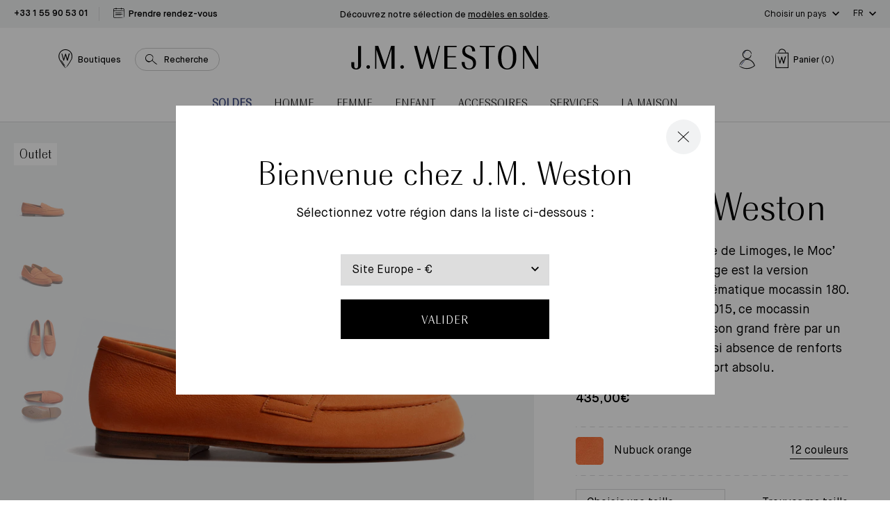

--- FILE ---
content_type: text/html; charset=utf-8
request_url: https://eu.jmweston.com/products/le-moc-weston-homme-nubuck-orange
body_size: 65924
content:
<!doctype html>
<!--[if IE 9]> <html class="ie9 no-js supports-no-cookies" lang="fr"> <![endif]-->
<!--[if (gt IE 9)|!(IE)]><!--> <html class="no-js supports-no-cookies" lang="fr"> <!--<![endif]-->
<head>

  <meta charset="utf-8" />
  <meta http-equiv="X-UA-Compatible" content="IE=edge" />
  <meta name="viewport" content="width=device-width, initial-scale=1.0, user-scalable=no" />
  <link rel="canonical" href="https://eu.jmweston.com/products/le-moc-weston-homme-nubuck-orange" />

  
    <link rel="shortcut icon" href="//eu.jmweston.com/cdn/shop/files/favicon_32x32_Plan_de_travail_1_32x32.png?v=1622729933" type="image/png">
  
<title>Le Moc&#39; Weston homme nubuck orange
&ndash; J.M. Weston</title><meta name="description" content="Réalisé à la manufacture de Limoges, le Moc’ Weston en nubuck orange est la version décontractée de l’emblématique mocassin 180. Depuis sa création en 2015, ce mocassin souple se distingue de son grand frère par un cousu Blake et une quasi absence de renforts intérieurs, pour un confort absolu." />



<meta property="og:site_name" content="J.M. Weston ">
<meta property="og:url" content="https://eu.jmweston.com/products/le-moc-weston-homme-nubuck-orange">
<meta property="og:title" content="Le Moc' Weston [homme nubuck orange]">
<meta property="og:type" content="product">
<meta property="og:description" content="Réalisé à la manufacture de Limoges, le Moc’ Weston en nubuck orange est la version décontractée de l’emblématique mocassin 180. Depuis sa création en 2015, ce mocassin souple se distingue de son grand frère par un cousu Blake et une quasi absence de renforts intérieurs, pour un confort absolu."><meta property="product:availability" content="instock">
  <meta property="product:price:amount" content="435,00">
  <meta property="product:price:currency" content="EUR"><meta property="og:image" content="http://eu.jmweston.com/cdn/shop/products/1145GBN2819GP_1200x600_crop_center.png?v=1649946428">
      <meta property="og:image:secure_url" content="https://eu.jmweston.com/cdn/shop/products/1145GBN2819GP_1200x600_crop_center.png?v=1649946428">
      <meta property="og:image:width" content="1200">
      <meta property="og:image:height" content="600">
      <meta property="og:image:alt" content="Le Moc&#39; Weston [homme nubuck orange]"><meta property="og:image" content="http://eu.jmweston.com/cdn/shop/products/1145GBN2819GF_1200x600_crop_center.png?v=1649946428">
      <meta property="og:image:secure_url" content="https://eu.jmweston.com/cdn/shop/products/1145GBN2819GF_1200x600_crop_center.png?v=1649946428">
      <meta property="og:image:width" content="1200">
      <meta property="og:image:height" content="600">
      <meta property="og:image:alt" content="[hover]"><meta property="og:image" content="http://eu.jmweston.com/cdn/shop/products/1145GBN2819GH_1200x600_crop_center.png?v=1649946428">
      <meta property="og:image:secure_url" content="https://eu.jmweston.com/cdn/shop/products/1145GBN2819GH_1200x600_crop_center.png?v=1649946428">
      <meta property="og:image:width" content="1200">
      <meta property="og:image:height" content="600">
      <meta property="og:image:alt" content="Le Moc&#39; Weston [homme nubuck orange]">

<meta name="twitter:site" content="@">
<meta name="twitter:card" content="summary_large_image">
<meta name="twitter:title" content="Le Moc' Weston [homme nubuck orange]">
<meta name="twitter:description" content="Réalisé à la manufacture de Limoges, le Moc’ Weston en nubuck orange est la version décontractée de l’emblématique mocassin 180. Depuis sa création en 2015, ce mocassin souple se distingue de son grand frère par un cousu Blake et une quasi absence de renforts intérieurs, pour un confort absolu.">


  
<link href="//eu.jmweston.com/cdn/shop/t/2/assets/vendor@theme.min.css?v=114727000235726451161763025670" rel="stylesheet" type="text/css" media="all" />
  <link href="//eu.jmweston.com/cdn/shop/t/2/assets/theme.min.css?v=15117045569199001831763025670" rel="stylesheet" type="text/css" media="all" />

<style type="text/css">
[data-pattern-value="vice-versa-palladium"] {--pattern-image: url(//eu.jmweston.com/cdn/shop/files/ViceVersa_P_80x80_crop_center.png?v=6344440631915433482);}
[data-pattern-value="vice-versa-or-jaune"] {--pattern-image: url(//eu.jmweston.com/cdn/shop/files/ViceVersa_OJ_5e7a75c9-dc70-44ec-9ab0-8562e91f1506_80x80_crop_center.png?v=13367194024331948684);}
[data-pattern-value="vice-versa-canon-de-fusil-brosse"] {--pattern-image: url(//eu.jmweston.com/cdn/shop/files/ViceVersa_CFB_283181db-451d-44d7-969f-dbe204fda268_80x80_crop_center.png?v=11739604218929054178);}
[data-pattern-value="courcelles-palladium"] {--pattern-image: url(//eu.jmweston.com/cdn/shop/files/Courcelles_Argent_80x80_crop_center.png?v=5075209475727485436);}
[data-pattern-value="courcelles-or-jaune"] {--pattern-image: url(//eu.jmweston.com/cdn/shop/files/Courcelles_OJ_80x80_crop_center.png?v=8061205771015401992);}
[data-pattern-value="courcelles-canon-de-fusil-brosse"] {--pattern-image: url(//eu.jmweston.com/cdn/shop/files/Courcelles_canon_80x80_crop_center.png?v=8232303917349555587);}
[data-pattern-value="vice-versa-noir-mat-anodise"] {--pattern-image: url(//eu.jmweston.com/cdn/shop/files/ViceVersa_NM_0a8a6480-c08b-4587-b6ed-64bab9ca38b6_80x80_crop_center.png?v=2363789166518564699);}
[data-pattern-value="courcelles-noir-mat-anodise"] {--pattern-image: url(//eu.jmweston.com/cdn/shop/files/Courcelles_NM_80x80_crop_center.png?v=16847497523793427624);}
[data-pattern-value="vice-versa-light-gold"] {--pattern-image: url(//eu.jmweston.com/cdn/shop/files/ViceVersa_OJ_5e7a75c9-dc70-44ec-9ab0-8562e91f1506_80x80_crop_center.png?v=13367194024331948684);}
[data-pattern-value="courcelles-light-gold"] {--pattern-image: url(//eu.jmweston.com/cdn/shop/files/Courcelles_OJ_80x80_crop_center.png?v=8061205771015401992);}
[data-pattern-value="vice-versa-brushed-gunmetal"] {--pattern-image: url(//eu.jmweston.com/cdn/shop/files/ViceVersa_CFB_283181db-451d-44d7-969f-dbe204fda268_80x80_crop_center.png?v=11739604218929054178);}
[data-pattern-value="courcelles-brushed-gunmetal"] {--pattern-image: url(//eu.jmweston.com/cdn/shop/files/Courcelles_canon_80x80_crop_center.png?v=8232303917349555587);}
[data-pattern-value="vice-versa-anodized-matt-black"] {--pattern-image: url(//eu.jmweston.com/cdn/shop/files/ViceVersa_NM_0a8a6480-c08b-4587-b6ed-64bab9ca38b6_80x80_crop_center.png?v=2363789166518564699);}
[data-pattern-value="courcelles-anodized-matt-black"] {--pattern-image: url(//eu.jmweston.com/cdn/shop/files/Courcelles_NM_80x80_crop_center.png?v=16847497523793427624);}
[data-pattern-value="vice-versa-palladium"] {--pattern-image: url(//eu.jmweston.com/cdn/shop/files/ViceVersa_P_80x80_crop_center.png?v=6344440631915433482);}
[data-pattern-value="courcelles-palladium"] {--pattern-image: url(//eu.jmweston.com/cdn/shop/files/Courcelles_Argent_80x80_crop_center.png?v=5075209475727485436);}
[data-pattern-value="square-or-jaune"] {--pattern-image: url(//eu.jmweston.com/cdn/shop/files/Boucle_square_or_jaune_80x80_crop_center.png?v=4491646685073289552);}
[data-pattern-value="square-palladium"] {--pattern-image: url(//eu.jmweston.com/cdn/shop/files/Boucle_square_palladium_80x80_crop_center.png?v=18340316924262278246);}
[data-pattern-value="square-canon-de-fusil-satine"] {--pattern-image: url(//eu.jmweston.com/cdn/shop/files/Boucle_square_canon_de_fusil_brosse_80x80_crop_center.png?v=12541829357555970387);}
[data-pattern-value="square-light-gold"] {--pattern-image: url(//eu.jmweston.com/cdn/shop/files/Boucle_square_or_jaune_80x80_crop_center.png?v=4491646685073289552);}
[data-pattern-value="square-satinated-gunmetal"] {--pattern-image: url(//eu.jmweston.com/cdn/shop/files/Boucle_square_canon_de_fusil_brosse_80x80_crop_center.png?v=12541829357555970387);}</style><style type="text/css">
[data-pattern-value="bergeronnette"] {--pattern-image: url(//eu.jmweston.com/cdn/shop/files/Bergeronette_80x80_crop_center.jpg?v=8143481577605310795);}
[data-pattern-value="bleu"] {--pattern-image: url(//eu.jmweston.com/cdn/shop/files/Bleu_80x80_crop_center.jpg?v=1539510702855110486);}
[data-pattern-value="bordeaux"] {--pattern-image: url(//eu.jmweston.com/cdn/shop/files/Bordeaux_80x80_crop_center.jpg?v=10636065641525562593);}
[data-pattern-value="coton-noir"] {--pattern-image: url(//eu.jmweston.com/cdn/shop/files/Coton_noir_80x80_crop_center.jpg?v=8676730112136361730);}
[data-pattern-value="velours-de-chevre-marron"] {--pattern-image: url(//eu.jmweston.com/cdn/shop/files/visuel_fp_temporaire_80x80_crop_center.jpg?v=10448880177402505752);}
[data-pattern-value="coton-beige"] {--pattern-image: url(//eu.jmweston.com/cdn/shop/files/Coton_beige_80x80_crop_center.jpg?v=11890861237273146940);}
[data-pattern-value="coton-blanc"] {--pattern-image: url(//eu.jmweston.com/cdn/shop/files/Coton_blanc_80x80_crop_center.jpg?v=16501902870607908555);}
[data-pattern-value="coton-bleu-gris"] {--pattern-image: url(//eu.jmweston.com/cdn/shop/files/Coton_bleu_gris_80x80_crop_center.jpg?v=8553609654487440309);}
[data-pattern-value="coton-bleu-jeans"] {--pattern-image: url(//eu.jmweston.com/cdn/shop/files/Coton_bleu_jean_80x80_crop_center.jpg?v=9510796675435304749);}
[data-pattern-value="coton-bleu-marine"] {--pattern-image: url(//eu.jmweston.com/cdn/shop/files/Coton_bleu_marine_80x80_crop_center.jpg?v=14589618465112956555);}
[data-pattern-value="coton-burgundy"] {--pattern-image: url(//eu.jmweston.com/cdn/shop/files/Coton_burgundy_80x80_crop_center.jpg?v=6922505114456342337);}
[data-pattern-value="coton-flanelle"] {--pattern-image: url(//eu.jmweston.com/cdn/shop/files/Coton_flanelle_80x80_crop_center.jpg?v=15045143773519092779);}
[data-pattern-value="coton-grenat"] {--pattern-image: url(//eu.jmweston.com/cdn/shop/files/Coton_grenat_80x80_crop_center.jpg?v=15197216813346625998);}
[data-pattern-value="coton-gris-anthracite"] {--pattern-image: url(//eu.jmweston.com/cdn/shop/files/Coton_gris_anthracite_80x80_crop_center.jpg?v=1404352985671968643);}
[data-pattern-value="coton-kaki"] {--pattern-image: url(//eu.jmweston.com/cdn/shop/files/Coton_kaki_80x80_crop_center.jpg?v=14339519235673563927);}
[data-pattern-value="coton-marron-chocolat"] {--pattern-image: url(//eu.jmweston.com/cdn/shop/files/Coton_marron_chocolat_80x80_crop_center.jpg?v=8858819509445225036);}
[data-pattern-value="coton-parme"] {--pattern-image: url(//eu.jmweston.com/cdn/shop/files/Coton_Parme_80x80_crop_center.jpg?v=5387926386245586086);}
[data-pattern-value="coton-rose"] {--pattern-image: url(//eu.jmweston.com/cdn/shop/files/Coton_rose_80x80_crop_center.jpg?v=16663637576220156397);}
[data-pattern-value="coton-rouge"] {--pattern-image: url(//eu.jmweston.com/cdn/shop/files/Coton_rouge_80x80_crop_center.jpg?v=11749845254788920736);}
[data-pattern-value="coton-terra-cotta"] {--pattern-image: url(//eu.jmweston.com/cdn/shop/files/Coton_terra_cotta_80x80_crop_center.jpg?v=15611128791742923993);}
[data-pattern-value="coton-vert-sapin"] {--pattern-image: url(//eu.jmweston.com/cdn/shop/files/Coton_vert_sapin_80x80_crop_center.jpg?v=10335017467141291732);}
[data-pattern-value="coton-vigogne"] {--pattern-image: url(//eu.jmweston.com/cdn/shop/files/Coton_vigogne_80x80_crop_center.jpg?v=13775214998096439726);}
[data-pattern-value="cuir-agneau-marron-bergeronnette-doublure-soie"] {--pattern-image: url(//eu.jmweston.com/cdn/shop/files/Cuir_agneau_marron_bergeronnette_doublure_soie_80x80_crop_center.jpg?v=2874539223939231977);}
[data-pattern-value="cuir-agneau-noir-doublure-soie"] {--pattern-image: url(//eu.jmweston.com/cdn/shop/files/Cuir_agneau_noir_doublure_soie_80x80_crop_center.jpg?v=17692949922054672217);}
[data-pattern-value="cuir-chevre-velours-bleu-davant"] {--pattern-image: url(//eu.jmweston.com/cdn/shop/files/Cuir_chevre_velours_bleu_d_avant_80x80_crop_center.jpg?v=8372591651062796279);}
[data-pattern-value="cuir-chevre-velours-bleu-marine"] {--pattern-image: url(//eu.jmweston.com/cdn/shop/files/cuir_chevre_velours_bleu_marine_f8407b34-bd93-42ba-84bd-7b99fd9ad509_80x80_crop_center.jpg?v=3352274741941429128);}
[data-pattern-value="cuir-chevre-velours-brun"] {--pattern-image: url(//eu.jmweston.com/cdn/shop/files/Cuir_Chevre_Velours_brun_80x80_crop_center.jpg?v=10306832224006874507);}
[data-pattern-value="cuir-chevre-velours-marron-doublure-cachemire"] {--pattern-image: url(//eu.jmweston.com/cdn/shop/files/Cuir_chevre_velours_marron_doublure_cachemire_80x80_crop_center.jpg?v=2226282022558684988);}
[data-pattern-value="cuir-chevre-velours-marron-ebene"] {--pattern-image: url(//eu.jmweston.com/cdn/shop/files/Cuir_chevre_velours_marron_Ebene_80x80_crop_center.jpg?v=10972775478361720887);}
[data-pattern-value="cuir-chevre-velours-noir"] {--pattern-image: url(//eu.jmweston.com/cdn/shop/files/Cuir_chevre_velours_noir_80x80_crop_center.jpg?v=4480199564612511010);}
[data-pattern-value="cuir-chevre-velours-noir-doublure-cachemire"] {--pattern-image: url(//eu.jmweston.com/cdn/shop/files/Cuir_chevre_velours_noir_doublure_cachemire_80x80_crop_center.jpg?v=4480199564612511010);}
[data-pattern-value="cuir-chevre-velours-terra-cotta"] {--pattern-image: url(//eu.jmweston.com/cdn/shop/files/Cuir_chevre_velours_terra_cotta_80x80_crop_center.jpg?v=9154409493326096699);}
[data-pattern-value="cuir-dalligator-marron-gold"] {--pattern-image: url(//eu.jmweston.com/cdn/shop/files/Cuir_d_alligator_marron_gold_80x80_crop_center.jpg?v=291090545699617857);}
[data-pattern-value="cuir-dalligator-noir"] {--pattern-image: url(//eu.jmweston.com/cdn/shop/files/Cuir_d_alligator_noir_80x80_crop_center.jpg?v=10443954509350909780);}
[data-pattern-value="cuir-de-chevre-velours-noir"] {--pattern-image: url(//eu.jmweston.com/cdn/shop/files/Cuir_de_chevre_velours_noir_80x80_crop_center.jpg?v=4480199564612511010);}
[data-pattern-value="cuir-de-lezard-marron-noisette"] {--pattern-image: url(//eu.jmweston.com/cdn/shop/files/Cuir_de_lezard_marron_noisette_80x80_crop_center.jpg?v=5893720376315326802);}
[data-pattern-value="cuir-de-lezard-noir"] {--pattern-image: url(//eu.jmweston.com/cdn/shop/files/Cuir_de_lezard_noir_80x80_crop_center.jpg?v=11998209579130729725);}
[data-pattern-value="cuir-de-vache-tannage-vegetal-nature"] {--pattern-image: url(//eu.jmweston.com/cdn/shop/files/Cuir_de_vache_tannage_vegetal_nature_80x80_crop_center.jpg?v=14231606067541864449);}
[data-pattern-value="cuir-de-vache-tannage-vegetal-naturel"] {--pattern-image: url(//eu.jmweston.com/cdn/shop/files/Cuir_de_vache_tannage_vegetal_naturel_80x80_crop_center.jpg?v=14231606067541864449);}
[data-pattern-value="cuir-taurillon-bleu-jeans-cuir-veau-liege-noir"] {--pattern-image: url(//eu.jmweston.com/cdn/shop/files/Cuir_taurillon_bleu_jeans_cuir_veau_liege_noir_80x80_crop_center.jpg?v=2913090683017868107);}
[data-pattern-value="cuir-taurillon-marron-meleze-cuir-veau-liege-noir"] {--pattern-image: url(//eu.jmweston.com/cdn/shop/files/Cuir_taurillon_marron_meleze_cuir_veau_liege_noir_80x80_crop_center.jpg?v=7550000072192473537);}
[data-pattern-value="cuir-taurillon-marron-meleze-et-cuir-veau-liege-noir"] {--pattern-image: url(//eu.jmweston.com/cdn/shop/files/Cuir_taurillon_marron_meleze_et_cuir_veau_liege_noir_-_Copie_80x80_crop_center.jpg?v=7550000072192473537);}
[data-pattern-value="cuir-taurillon-noir-doublure-veau-gold"] {--pattern-image: url(//eu.jmweston.com/cdn/shop/files/Cuir_taurillon_noir_doublure_veau_gold_80x80_crop_center.jpg?v=11857549373819435849);}
[data-pattern-value="cuir-tresse-chevre-lisse-noir"] {--pattern-image: url(//eu.jmweston.com/cdn/shop/files/Cuir_tresse_chevre_lisse_noir_80x80_crop_center.jpg?v=17179389607710169125);}
[data-pattern-value="cuir-tresse-chevre-velours-bleu"] {--pattern-image: url(//eu.jmweston.com/cdn/shop/files/Cuir_tresse_chevre_velours_bleu_80x80_crop_center.jpg?v=10050417530344409295);}
[data-pattern-value="cuir-tresse-chevre-velours-ebene"] {--pattern-image: url(//eu.jmweston.com/cdn/shop/files/Cuir_tresse_chevre_velours_ebene_80x80_crop_center.jpg?v=16685310480123690471);}
[data-pattern-value="cuir-veau-box-blanc"] {--pattern-image: url(//eu.jmweston.com/cdn/shop/files/Cuir_veau_box_blanc_80x80_crop_center.jpg?v=2388123482869179299);}
[data-pattern-value="cuir-veau-box-bleu"] {--pattern-image: url(//eu.jmweston.com/cdn/shop/files/Cuir_veau_box_bleu_80x80_crop_center.jpg?v=13721289962321906220);}
[data-pattern-value="cuir-veau-box-bleu-blanc"] {--pattern-image: url(//eu.jmweston.com/cdn/shop/files/Cuir_veau_box_bleu_blanc_80x80_crop_center.jpg?v=13721289962321906220);}
[data-pattern-value="cuir-veau-finition-russia-marron-chene"] {--pattern-image: url(//eu.jmweston.com/cdn/shop/files/Cuir_veau_finition_russia_marron_chene_80x80_crop_center.jpg?v=2086062458458361588);}
[data-pattern-value="cuir-veau-finition-russia-noir"] {--pattern-image: url(//eu.jmweston.com/cdn/shop/files/Cuir_veau_finition_russia_noir_80x80_crop_center.jpg?v=8578410664486025075);}
[data-pattern-value="cuir-veau-graine-blanc"] {--pattern-image: url(//eu.jmweston.com/cdn/shop/files/Cuir_veau_graine_blanc_80x80_crop_center.jpg?v=2250074088355212745);}
[data-pattern-value="cuir-veau-graine-marron-gold"] {--pattern-image: url(//eu.jmweston.com/cdn/shop/files/Cuir_veau_graine_marron_gold_80x80_crop_center.jpg?v=13306404970132974971);}
[data-pattern-value="cuir-veau-graine-noir"] {--pattern-image: url(//eu.jmweston.com/cdn/shop/files/cuir_veau_graine_noir_f7a35626-bd4c-47e7-8c50-355b03883624_80x80_crop_center.jpg?v=9659593842122858749);}
[data-pattern-value="cuir-veau-graine-noir-veau-velours-gris-poivre"] {--pattern-image: url(//eu.jmweston.com/cdn/shop/files/Cuir_veau_graine_noir_veau_velours_gris_poivre_80x80_crop_center.jpg?v=1132116590958796558);}
[data-pattern-value="cuir-veau-graine-noir-mat"] {--pattern-image: url(//eu.jmweston.com/cdn/shop/files/Cuir_veau_graine_noir_mat_80x80_crop_center.jpg?v=17996045187934231507);}
[data-pattern-value="cuir-veau-lisse-beige-cuir-veau-velours-biscuit"] {--pattern-image: url(//eu.jmweston.com/cdn/shop/files/Cuir_veau_lisse_beige_cuir_veau_velours_biscuit_80x80_crop_center.jpg?v=989278408998692948);}
[data-pattern-value="cuir-veau-lisse-beige-details-blancs"] {--pattern-image: url(//eu.jmweston.com/cdn/shop/files/Cuir_veau_lisse_beige_details_blancs_80x80_crop_center.jpg?v=16509242745551961783);}
[data-pattern-value="cuir-veau-lisse-blanc"] {--pattern-image: url(//eu.jmweston.com/cdn/shop/files/Cuir_veau_lisse_blanc_80x80_crop_center.jpg?v=2388123482869179299);}
[data-pattern-value="cuir-veau-lisse-blanc-casse-cuir-veau-velours-gris-clair"] {--pattern-image: url(//eu.jmweston.com/cdn/shop/files/Cuir_veau_lisse_blanc_casse_cuir_veau_velours_gris_clair_80x80_crop_center.jpg?v=2388123482869179299);}
[data-pattern-value="cuir-veau-lisse-blanc-details-bleu-et-rouge"] {--pattern-image: url(//eu.jmweston.com/cdn/shop/files/Cuir_veau_lisse_blanc_details_bleu_et_rouge_80x80_crop_center.jpg?v=2388123482869179299);}
[data-pattern-value="cuir-veau-lisse-blanc-details-bleu-marine-orange-terre-battue"] {--pattern-image: url(//eu.jmweston.com/cdn/shop/files/Cuir_veau_lisse_blanc_details_bleu_marine_orange_terre_battue_80x80_crop_center.jpg?v=2388123482869179299);}
[data-pattern-value="cuir-veau-lisse-blanc-details-noirs"] {--pattern-image: url(//eu.jmweston.com/cdn/shop/files/Cuir_veau_lisse_blanc_details_Noirs_80x80_crop_center.jpg?v=2388123482869179299);}
[data-pattern-value="cuir-veau-lisse-bleu-marine"] {--pattern-image: url(//eu.jmweston.com/cdn/shop/files/Cuir_veau_lisse_bleu_marine_80x80_crop_center.jpg?v=6189197464158945130);}
[data-pattern-value="cuir-veau-lisse-bordeaux"] {--pattern-image: url(//eu.jmweston.com/cdn/shop/files/Cuir_veau_lisse_bordeaux_80x80_crop_center.jpg?v=12331507452143228560);}
[data-pattern-value="cuir-veau-lisse-effet-nuance-noir"] {--pattern-image: url(//eu.jmweston.com/cdn/shop/files/Cuir_veau_lisse_effet_nuance_noir_80x80_crop_center.jpg?v=8578410664486025075);}
[data-pattern-value="cuir-veau-lisse-finition-tamponato-bleu"] {--pattern-image: url(//eu.jmweston.com/cdn/shop/files/Cuir_veau_lisse_finition_tamponato_Bleu_80x80_crop_center.jpg?v=1539510702855110486);}
[data-pattern-value="cuir-veau-lisse-finition-tamponato-noir"] {--pattern-image: url(//eu.jmweston.com/cdn/shop/files/Cuir_veau_lisse_finition_tamponato_Noir_80x80_crop_center.jpg?v=3230526244878673696);}
[data-pattern-value="cuir-veau-lisse-finition-tamponato-bordeaux-et-noir"] {--pattern-image: url(//eu.jmweston.com/cdn/shop/files/Cuir_veau_lisse_finition_tamponato_Bordeaux_et_Noir_80x80_crop_center.jpg?v=7839379958957380948);}
[data-pattern-value="cuir-veau-lisse-gris-details-blancs"] {--pattern-image: url(//eu.jmweston.com/cdn/shop/files/Cuir_veau_lisse_gris_details_blancs_80x80_crop_center.jpg?v=7716763115865818361);}
[data-pattern-value="cuir-veau-lisse-marron-bergeronnette-cuir-veau-liege-noir"] {--pattern-image: url(//eu.jmweston.com/cdn/shop/files/Cuir_lisse_marron_bergeronnette_cuir_veau_liege_noir_80x80_crop_center.jpg?v=8143481577605310795);}
[data-pattern-value="cuir-veau-lisse-marron-cafe-doublure-veau-gold"] {--pattern-image: url(//eu.jmweston.com/cdn/shop/files/Cuir_veau_lisse_marron_cafe_doublure_veau_gold_80x80_crop_center.jpg?v=1679818650727568656);}
[data-pattern-value="cuir-veau-lisse-marron-ebene-avec-nuances"] {--pattern-image: url(//eu.jmweston.com/cdn/shop/files/Cuir_veau_lisse_marron_ebene_avec_nuances_80x80_crop_center.jpg?v=18330139208110606375);}
[data-pattern-value="cuir-veau-lisse-marron-meleze"] {--pattern-image: url(//eu.jmweston.com/cdn/shop/files/Cuir_veau_lisse_marron_meleze_80x80_crop_center.jpg?v=5081548389810298894);}
[data-pattern-value="cuir-veau-lisse-marron-meleze-cuir-veau-box-marron-bergeronette"] {--pattern-image: url(//eu.jmweston.com/cdn/shop/files/Cuir_veau_lisse_marron_meleze_cuir_veau_box_marron_bergeronette_80x80_crop_center.jpg?v=5081548389810298894);}
[data-pattern-value="cuir-veau-lisse-noir"] {--pattern-image: url(//eu.jmweston.com/cdn/shop/files/Cuir_veau_lisse_noir_80x80_crop_center.jpg?v=3230526244878673696);}
[data-pattern-value="cuir-veau-lisse-noir-cuir-veau-box-bleu-marine"] {--pattern-image: url(//eu.jmweston.com/cdn/shop/files/Cuir_veau_lisse_noir_cuir_veau_box_bleu_marine_80x80_crop_center.jpg?v=3230526244878673696);}
[data-pattern-value="cuir-veau-lisse-noir-doublure-veau-gold"] {--pattern-image: url(//eu.jmweston.com/cdn/shop/files/Cuir_veau_lisse_noir_doublure_veau_gold_80x80_crop_center.jpg?v=8578410664486025075);}
[data-pattern-value="cuir-veau-lisse-noir-avec-nuances"] {--pattern-image: url(//eu.jmweston.com/cdn/shop/files/Cuir_veau_lisse_noir_avec_nuances_80x80_crop_center.jpg?v=8578410664486025075);}
[data-pattern-value="cuir-veau-lisse-noir-details-blancs"] {--pattern-image: url(//eu.jmweston.com/cdn/shop/files/Cuir_veau_lisse_noir_details_blancs_80x80_crop_center.jpg?v=8578410664486025075);}
[data-pattern-value="cuir-veau-lisse-quadrille-bleu-et-blanc-cuir-veau-box-bleu-marine"] {--pattern-image: url(//eu.jmweston.com/cdn/shop/files/Cuir_veau_lisse_quadrille_bleu_et_blanc_cuir_veau_box_bleu_marine_80x80_crop_center.jpg?v=10734221469061567375);}
[data-pattern-value="cuir-veau-lisse-souple-noir"] {--pattern-image: url(//eu.jmweston.com/cdn/shop/files/Cuir_veau_lisse_souple_noir_80x80_crop_center.jpg?v=8578410664486025075);}
[data-pattern-value="cuir-veau-velours-beige"] {--pattern-image: url(//eu.jmweston.com/cdn/shop/files/Cuir_veau_velours_beige_80x80_crop_center.jpg?v=8272719176612677322);}
[data-pattern-value="cuir-veau-velours-bleu"] {--pattern-image: url(//eu.jmweston.com/cdn/shop/files/Cuir_veau_velours_bleu_80x80_crop_center.jpg?v=261894384538518629);}
[data-pattern-value="cuir-veau-velours-bleu-veau-souple-bleu-marine"] {--pattern-image: url(//eu.jmweston.com/cdn/shop/files/Cuir_veau_velours_bleu_veau_souple_bleu_marine_80x80_crop_center.jpg?v=910972518073617076);}
[data-pattern-value="cuir-veau-velours-bleu-veau-souple-noir"] {--pattern-image: url(//eu.jmweston.com/cdn/shop/files/Cuir_veau_velours_bleu_veau_souple_noir_80x80_crop_center.jpg?v=261894384538518629);}
[data-pattern-value="cuir-veau-velours-bleu-marine"] {--pattern-image: url(//eu.jmweston.com/cdn/shop/files/Cuir_veau_velours_bleu_marine_80x80_crop_center.jpg?v=261894384538518629);}
[data-pattern-value="cuir-veau-velours-bleu-marine-essentiel"] {--pattern-image: url(//eu.jmweston.com/cdn/shop/files/Cuir_veau_velours_bleu_marine_essentiel_80x80_crop_center.jpg?v=11631163323103641450);}
[data-pattern-value="cuir-veau-velours-bleu-marine-essentiel-cuir-veau-liege-noir"] {--pattern-image: url(//eu.jmweston.com/cdn/shop/files/Cuir_veau_velours_bleu_marine_essentiel_cuir_veau_liege_noir_80x80_crop_center.jpg?v=261894384538518629);}
[data-pattern-value="cuir-veau-velours-camel"] {--pattern-image: url(//eu.jmweston.com/cdn/shop/files/Cuir_veau_velours_camel_80x80_crop_center.jpg?v=17097325059576082279);}
[data-pattern-value="cuir-veau-velours-gris-asphalte"] {--pattern-image: url(//eu.jmweston.com/cdn/shop/files/Cuir_veau_velours_gris_asphalte_80x80_crop_center.jpg?v=273815952577509611);}
[data-pattern-value="cuir-veau-velours-kaki"] {--pattern-image: url(//eu.jmweston.com/cdn/shop/files/cuir_veau_velours_kaki_bbed0d3c-3392-458e-8c7d-2760baf691b8_80x80_crop_center.jpg?v=13515270590281483965);}
[data-pattern-value="cuir-veau-velours-marron"] {--pattern-image: url(//eu.jmweston.com/cdn/shop/files/Cuir_veau_velours_marron_80x80_crop_center.jpg?v=3393778326613610511);}
[data-pattern-value="cuir-veau-velours-marron-veau-box-marron-meleze"] {--pattern-image: url(//eu.jmweston.com/cdn/shop/files/Cuir_veau_velours_marron_veau_box_marron_meleze_80x80_crop_center.jpg?v=3393778326613610511);}
[data-pattern-value="cuir-veau-velours-marron-bergeronnette-veau-box-rouge-etrusco"] {--pattern-image: url(//eu.jmweston.com/cdn/shop/files/Cuir_veau_velours_marron_80x80_crop_center.jpg?v=3393778326613610511);}
[data-pattern-value="cuir-veau-velours-marron-meleze"] {--pattern-image: url(//eu.jmweston.com/cdn/shop/files/Cuir_veau_velours_marron_meleze_80x80_crop_center.jpg?v=14914082744942955509);}
[data-pattern-value="cuir-veau-velours-marron-taupe-veau-box-noir"] {--pattern-image: url(//eu.jmweston.com/cdn/shop/files/Cuir_veau_velours_marron_taupe_veau_box_noir_80x80_crop_center.jpg?v=7848462162791426615);}
[data-pattern-value="cuir-veau-velours-noir"] {--pattern-image: url(//eu.jmweston.com/cdn/shop/files/Cuir_veau_velours_noir_80x80_crop_center.jpg?v=1743763606120272164);}
[data-pattern-value="cuir-veau-velours-noir-cuir-veau-liege-noir"] {--pattern-image: url(//eu.jmweston.com/cdn/shop/files/Cuir_veau_velours_noir_cuir_veau_liege_noir_80x80_crop_center.jpg?v=1743763606120272164);}
[data-pattern-value="cuir-veau-velours-rouge"] {--pattern-image: url(//eu.jmweston.com/cdn/shop/files/Velours_rouge_80x80_crop_center.jpg?v=9590264840518735284);}
[data-pattern-value="cuir-veau-velours-rouge-veau-souple-bleu"] {--pattern-image: url(//eu.jmweston.com/cdn/shop/files/Cuir_veau_velours_rouge_veau_souple_bleu_80x80_crop_center.png?v=10978638164673269447);}
[data-pattern-value="cuir-veau-velours-sable"] {--pattern-image: url(//eu.jmweston.com/cdn/shop/files/cuir_veau_velours_sable_acaaf77c-7e7b-453a-b6d1-176d54bcce78_80x80_crop_center.jpg?v=14602311814261278947);}
[data-pattern-value="cuir-veau-velours-sable-cuir-veau-liege-noir"] {--pattern-image: url(//eu.jmweston.com/cdn/shop/files/Cuir_veau_velours_sable_cuir_veau_liege_noir_80x80_crop_center.jpg?v=2853290000071893945);}
[data-pattern-value="cuir-veau-vernis-blanc"] {--pattern-image: url(//eu.jmweston.com/cdn/shop/files/Cuir_veau_vernis_blanc_80x80_crop_center.jpg?v=1107313812380636992);}
[data-pattern-value="cuir-veau-vernis-noir"] {--pattern-image: url(//eu.jmweston.com/cdn/shop/files/Cuir_veau_vernis_noir_80x80_crop_center.jpg?v=14811069299787977976);}
[data-pattern-value="cuir-veau-vernis-nude"] {--pattern-image: url(//eu.jmweston.com/cdn/shop/files/Cuir_veau_vernis_nude_80x80_crop_center.jpg?v=7570576099296072509);}
[data-pattern-value="cuir-veau-vernis-rose-poudre"] {--pattern-image: url(//eu.jmweston.com/cdn/shop/files/Cuir_veau_vernis_rose_poudre_80x80_crop_center.jpg?v=7823209543705278624);}
[data-pattern-value="incolore"] {--pattern-image: url(//eu.jmweston.com/cdn/shop/files/Incolore_80x80_crop_center.jpg?v=16638249630869961565);}
[data-pattern-value="laine-bleu-marine"] {--pattern-image: url(//eu.jmweston.com/cdn/shop/files/Laine_bleu_marine_80x80_crop_center.jpg?v=14589618465112956555);}
[data-pattern-value="laine-gris-anthracite"] {--pattern-image: url(//eu.jmweston.com/cdn/shop/files/Laine_gris_anthracite_80x80_crop_center.jpg?v=1404352985671968643);}
[data-pattern-value="laine-noir"] {--pattern-image: url(//eu.jmweston.com/cdn/shop/files/Laine_noir_80x80_crop_center.jpg?v=8676730112136361730);}
[data-pattern-value="marron-fonce"] {--pattern-image: url(//eu.jmweston.com/cdn/shop/files/Marron_fonce_80x80_crop_center.jpg?v=14893385468321029120);}
[data-pattern-value="marron-moyen"] {--pattern-image: url(//eu.jmweston.com/cdn/shop/files/Marron_moyen_80x80_crop_center.jpg?v=3868965247661464640);}
[data-pattern-value="meleze"] {--pattern-image: url(//eu.jmweston.com/cdn/shop/files/Meleze_80x80_crop_center.jpg?v=14893385468321029120);}
[data-pattern-value="noir"] {--pattern-image: url(//eu.jmweston.com/cdn/shop/files/Noir_cirage_80x80_crop_center.jpg?v=12239543620441869538);}
[data-pattern-value="cuir-veau-box-bordeaux-toucan"] {--pattern-image: url(//eu.jmweston.com/cdn/shop/files/Cuir_veau_box_bordeaux_toucan_80x80_crop_center.jpg?v=12331507452143228560);}
[data-pattern-value="cuir-veau-box-burgundy"] {--pattern-image: url(//eu.jmweston.com/cdn/shop/files/Cuir_veau_box_burgundy_80x80_crop_center.jpg?v=9099725788294701665);}
[data-pattern-value="cuir-veau-box-burgundy-cuir-veau-box-bleu-marine-essentiel"] {--pattern-image: url(//eu.jmweston.com/cdn/shop/files/Cuir_veau_box_burgundy_cuir_veau_box_marine_essentiel_80x80_crop_center.jpg?v=9099725788294701665);}
[data-pattern-value="cuir-veau-box-burgundy-cuir-veau-box-marine-essentiel"] {--pattern-image: url(//eu.jmweston.com/cdn/shop/files/Cuir_veau_box_burgundy_cuir_veau_box_marine_essentiel_80x80_crop_center.jpg?v=9099725788294701665);}
[data-pattern-value="cuir-veau-box-camaieux-de-marron"] {--pattern-image: url(//eu.jmweston.com/cdn/shop/files/Cuir_veau_box_camaieux_de_marron_80x80_crop_center.jpg?v=9592078065145607031);}
[data-pattern-value="cuir-veau-box-marron-bergeronnette"] {--pattern-image: url(//eu.jmweston.com/cdn/shop/files/cuir_veau_box_marron_bergeronnette_80x80_crop_center.jpg?v=17604462362872945286);}
[data-pattern-value="cuir-veau-box-marron-bergeronnette-cuir-veau-velours-beige"] {--pattern-image: url(//eu.jmweston.com/cdn/shop/files/Cuir_veau_box_marron_bergeronnette_cuir_veau_velours_beige_80x80_crop_center.jpg?v=8143481577605310795);}
[data-pattern-value="cuir-veau-box-marron-meleze"] {--pattern-image: url(//eu.jmweston.com/cdn/shop/files/Cuir_veau_box_marron_meleze_80x80_crop_center.jpg?v=5081548389810298894);}
[data-pattern-value="cuir-veau-box-marron-meleze-et-veau-lisse-imprime-motif-reliure"] {--pattern-image: url(//eu.jmweston.com/cdn/shop/files/Cuir_veau_box_marron_meleze_et_veau_lisse_imprime_motif_reliure_80x80_crop_center.jpg?v=17398134772357366180);}
[data-pattern-value="cuir-veau-box-noir"] {--pattern-image: url(//eu.jmweston.com/cdn/shop/files/Cuir_veau_box_noir_80x80_crop_center.jpg?v=8578410664486025075);}
[data-pattern-value="cuir-veau-box-noir-bleu-ocean"] {--pattern-image: url(//eu.jmweston.com/cdn/shop/files/Cuir_veau_box_noir_bleu_ocean_80x80_crop_center.jpg?v=8578410664486025075);}
[data-pattern-value="cuir-veau-box-noir-cuir-veau-box-marron-meleze"] {--pattern-image: url(//eu.jmweston.com/cdn/shop/files/Cuir_veau_box_noir_cuir_veau_box_marron_meleze_80x80_crop_center.jpg?v=8578410664486025075);}
[data-pattern-value="cuir-veau-box-noir-marron-bergeronnette"] {--pattern-image: url(//eu.jmweston.com/cdn/shop/files/Cuir_veau_box_noir_marron_bergeronnette_80x80_crop_center.jpg?v=8578410664486025075);}
[data-pattern-value="cuir-veau-box-noir-veau-tannage-vegetal"] {--pattern-image: url(//eu.jmweston.com/cdn/shop/files/Cuir_veau_box_noir_veau_tannage_vegetal_80x80_crop_center.jpg?v=8578410664486025075);}
[data-pattern-value="cuir-veau-box-noir-et-veau-lisse-imprime-motif-papier-buvard"] {--pattern-image: url(//eu.jmweston.com/cdn/shop/files/Cuir_veau_box_noir_et_veau_lisse_imprime_motif_papier_buvard_80x80_crop_center.jpg?v=13430085600195688450);}
[data-pattern-value="cuir-veau-box-rouge-etrusco"] {--pattern-image: url(//eu.jmweston.com/cdn/shop/files/Cuir_veau_box_rouge_etrusco_80x80_crop_center.jpg?v=15093554032807814649);}
[data-pattern-value="cuir-veau-box-terre-dombre"] {--pattern-image: url(//eu.jmweston.com/cdn/shop/files/Cuir_veau_box_terre_d_ombre_80x80_crop_center.jpg?v=10179971550234738053);}
[data-pattern-value="cuir-veau-box-terre-dombre-cuir-veau-box-noir"] {--pattern-image: url(//eu.jmweston.com/cdn/shop/files/Cuir_veau_box_terre_d_ombre_cuir_veau_box_noir_80x80_crop_center.jpg?v=10179971550234738053);}
[data-pattern-value="cuir-veau-box-vert"] {--pattern-image: url(//eu.jmweston.com/cdn/shop/files/cuir_veau_box_vert_17a84210-dae1-4505-bd0b-20c89bc9be96_80x80_crop_center.jpg?v=2206815197480087054);}
[data-pattern-value="cuir-veau-box-veau-finition-patinee-veau-nubuck-gris"] {--pattern-image: url(//eu.jmweston.com/cdn/shop/files/Cuir_veau_box_veau_finition_patinee_veau_nubuck_gris_80x80_crop_center.jpg?v=3230526244878673696);}
[data-pattern-value="cuir-veau-finition-horse-rouge-porto"] {--pattern-image: url(//eu.jmweston.com/cdn/shop/files/Cuir_veau_finition_horse_rouge_porto_80x80_crop_center.jpg?v=14759896122919723310);}
[data-pattern-value="cuir-veau-finition-patinee-bordeaux"] {--pattern-image: url(//eu.jmweston.com/cdn/shop/files/Cuir_veau_finition_patinee_bordeaux_80x80_crop_center.jpg?v=3547873107602804528);}
[data-pattern-value="cuir-veau-finition-patinee-marron-bergeronnette"] {--pattern-image: url(//eu.jmweston.com/cdn/shop/files/Cuir_veau_finition_patinee_marron_bergeronnette_80x80_crop_center.jpg?v=8143481577605310795);}
[data-pattern-value="cuir-veau-finition-patinee-marron-meleze"] {--pattern-image: url(//eu.jmweston.com/cdn/shop/files/Cuir_veau_finition_patinee_marron_meleze_80x80_crop_center.jpg?v=5081548389810298894);}
[data-pattern-value="cuir-veau-finition-patinee-marron-meleze-marron-bergeronnette"] {--pattern-image: url(//eu.jmweston.com/cdn/shop/files/Cuir_veau_finition_patinee_marron_meleze_marron_bergeronnette_80x80_crop_center.jpg?v=5081548389810298894);}
[data-pattern-value="nubuck-bleu-davant"] {--pattern-image: url(//eu.jmweston.com/cdn/shop/files/Nubuck_bleu_d_avant_80x80_crop_center.jpg?v=8327411891067727982);}
[data-pattern-value="nubuck-bleu-marine"] {--pattern-image: url(//eu.jmweston.com/cdn/shop/files/Nubuck_bleu_marine_80x80_crop_center.jpg?v=779983947275571649);}
[data-pattern-value="nubuck-bleu-marine-cuir-veau-lisse-orange-terre-battue"] {--pattern-image: url(//eu.jmweston.com/cdn/shop/files/Nubuck_bleu_marine_cuir_veau_lisse_orange_terre_battue_80x80_crop_center.jpg?v=779983947275571649);}
[data-pattern-value="nubuck-bleu-marine-pampilles-bicolores"] {--pattern-image: url(//eu.jmweston.com/cdn/shop/files/Nubuck_bleu_marine_pampilles_bicolores_80x80_crop_center.jpg?v=779983947275571649);}
[data-pattern-value="nubuck-camel"] {--pattern-image: url(//eu.jmweston.com/cdn/shop/files/Nubuck_camel_80x80_crop_center.jpg?v=17097325059576082279);}
[data-pattern-value="nubuck-marron-camel"] {--pattern-image: url(//eu.jmweston.com/cdn/shop/files/Nubuck_marron_camel_80x80_crop_center.jpg?v=14239051907686000148);}
[data-pattern-value="nubuck-marron-fonce"] {--pattern-image: url(//eu.jmweston.com/cdn/shop/files/nubuck_marron_fonce_75e83018-06d4-48f2-8a4e-72bd4851eb89_80x80_crop_center.jpg?v=15713522604079829239);}
[data-pattern-value="nubuck-marron-glace"] {--pattern-image: url(//eu.jmweston.com/cdn/shop/files/Nubuck_marron_glace_80x80_crop_center.jpg?v=4187065652868466998);}
[data-pattern-value="nubuck-noir"] {--pattern-image: url(//eu.jmweston.com/cdn/shop/files/Nubuck_noir_80x80_crop_center.jpg?v=5259547561822134131);}
[data-pattern-value="red-nubuck"] {--pattern-image: url(//eu.jmweston.com/cdn/shop/files/Red_nubuck_80x80_crop_center.jpg?v=10140293136764802625);}
[data-pattern-value="polyamide-blanc"] {--pattern-image: url(//eu.jmweston.com/cdn/shop/files/Polyamide_Blanc_e3e6ef43-0232-42f3-a6b7-aca8c02b947a_80x80_crop_center.png?v=14934817241983554832);}
[data-pattern-value="polyester-beige"] {--pattern-image: url(//eu.jmweston.com/cdn/shop/files/Polyesther_beige_80x80_crop_center.jpg?v=1662852295525620364);}
[data-pattern-value="polyester-blanc-details-bleu-marine-orange-terre-battue"] {--pattern-image: url(//eu.jmweston.com/cdn/shop/files/Polyester_blanc_details_bleu_marine_orange_terre_battue_80x80_crop_center.jpg?v=4017096804174018037);}
[data-pattern-value="polyester-bleu-jean"] {--pattern-image: url(//eu.jmweston.com/cdn/shop/files/Polyesther_bleu_jeans_80x80_crop_center.jpg?v=14278950203071147206);}
[data-pattern-value="polyester-gris-anthracite"] {--pattern-image: url(//eu.jmweston.com/cdn/shop/files/Polyester_gris_anthracite_80x80_crop_center.jpg?v=5406723766911635879);}
[data-pattern-value="cuir-veau-box-bleu-marine-cuir-veau-lisse-orange-terre-battue"] {--pattern-image: url(//eu.jmweston.com/cdn/shop/files/Cuir_veau_box_bleu_marine_80x80_crop_center.jpg?v=14984578836048951711);}
[data-pattern-value="cuir-veau-box-bleu-ocean"] {--pattern-image: url(//eu.jmweston.com/cdn/shop/files/Cuir_veau_box_noir_bleu_ocean_80x80_crop_center.jpg?v=8578410664486025075);}
[data-pattern-value="cuir-veau-box-bleu-ocean-noir"] {--pattern-image: url(//eu.jmweston.com/cdn/shop/files/Cuir_veau_box_bleu_ocean_noir_80x80_crop_center.jpg?v=7670709977379947072);}
[data-pattern-value="cuir-veau-box-bleu-marine"] {--pattern-image: url(//eu.jmweston.com/cdn/shop/files/Cuir_veau_box_bleu_marine_80x80_crop_center.jpg?v=14984578836048951711);}
[data-pattern-value="reptile-incolore"] {--pattern-image: url(//eu.jmweston.com/cdn/shop/files/Incolore_80x80_crop_center.jpg?v=16638249630869961565);}
[data-pattern-value="cuir-veau-nubuck-marron-fonce"] {--pattern-image: url(//eu.jmweston.com/cdn/shop/files/Marron_fonce_80x80_crop_center.jpg?v=14893385468321029120);}
[data-pattern-value="cuir-lisse-sport-blanc"] {--pattern-image: url(//eu.jmweston.com/cdn/shop/files/Cuir_veau_box_blanc_80x80_crop_center.jpg?v=2388123482869179299);}
[data-pattern-value="cuir-lisse-sport-noir"] {--pattern-image: url(//eu.jmweston.com/cdn/shop/files/Cuir_veau_box_noir_80x80_crop_center.jpg?v=8578410664486025075);}
[data-pattern-value="bois-de-tilleul-naturel"] {--pattern-image: url(//eu.jmweston.com/cdn/shop/files/Bois_de_tilleul_naturel_80x80_crop_center.jpg?v=10782832131240532724);}
[data-pattern-value="cuir-veau-lisse-gris"] {--pattern-image: url(//eu.jmweston.com/cdn/shop/files/Cuir_veau_box_veau_finition_patinee_veau_nubuck_gris_80x80_crop_center.jpg?v=3230526244878673696);}
[data-pattern-value="cuir-veau-lisse-marron-cafe"] {--pattern-image: url(//eu.jmweston.com/cdn/shop/files/Cuir_veau_lisse_marron_cafe_doublure_veau_gold_80x80_crop_center.jpg?v=1679818650727568656);}
[data-pattern-value="cuir-veau-box-bleu-marine-essentiel"] {--pattern-image: url(//eu.jmweston.com/cdn/shop/files/Cuir_veau_box_bleu_marine_80x80_crop_center.jpg?v=14984578836048951711);}
[data-pattern-value="cuir-de-chevre-bleu-gris"] {--pattern-image: url(//eu.jmweston.com/cdn/shop/files/Cuir_veau_box_veau_finition_patinee_veau_nubuck_gris_80x80_crop_center.jpg?v=3230526244878673696);}
[data-pattern-value="cuir-de-chevre-marron-glace"] {--pattern-image: url(//eu.jmweston.com/cdn/shop/files/cuir_chevre_marron_glace_80x80_crop_center.jpg?v=12574802442661953979);}
[data-pattern-value="cuir-de-chevre-bordeaux"] {--pattern-image: url(//eu.jmweston.com/cdn/shop/files/cuir_chevre_bordeaux_80x80_crop_center.jpg?v=17705920099632516394);}
[data-pattern-value="cuir-veau-box-gris-moyen"] {--pattern-image: url(//eu.jmweston.com/cdn/shop/files/cuir_veau_box_gris_moyen_80x80_crop_center.jpg?v=16954791852608765843);}
[data-pattern-value="cuir-veau-lisse-ebene"] {--pattern-image: url(//eu.jmweston.com/cdn/shop/files/Cuir_veau_finition_patinee_marron_bergeronnette_80x80_crop_center.jpg?v=8143481577605310795);}
[data-pattern-value="cuir-veau-lisse-cafe"] {--pattern-image: url(//eu.jmweston.com/cdn/shop/files/Cuir_veau_finition_patinee_marron_meleze_80x80_crop_center.jpg?v=5081548389810298894);}
[data-pattern-value="cuir-veau-graine-cafe"] {--pattern-image: url(//eu.jmweston.com/cdn/shop/files/Pastille_Cuir_veau_graine_cafe_80x80_crop_center.jpg?v=486245447630794096);}
[data-pattern-value="cuir-veau-graine-mastic"] {--pattern-image: url(//eu.jmweston.com/cdn/shop/files/Pastille_Cuir_veau_graine_mastic_80x80_crop_center.jpg?v=11041024931267562510);}
[data-pattern-value="cuir-veau-lisse-sport-noir"] {--pattern-image: url(//eu.jmweston.com/cdn/shop/files/cuir_veau_lisse_sport_noir_80x80_crop_center.jpg?v=2732001649848004082);}
[data-pattern-value="cuir-veau-lisse-sport-marron-fonce"] {--pattern-image: url(//eu.jmweston.com/cdn/shop/files/cuir_veau_lisse_sport_marron_fonce_80x80_crop_center.jpg?v=1831455132375755767);}
[data-pattern-value="cuir-veau-lisse-marron-patine"] {--pattern-image: url(//eu.jmweston.com/cdn/shop/files/cuir_veau_lisse_marron_patine_80x80_crop_center.jpg?v=685045852656908936);}
[data-pattern-value="soie-burgundy"] {--pattern-image: url(//eu.jmweston.com/cdn/shop/files/soie_burgundy_80x80_crop_center.jpg?v=643991756606457662);}
[data-pattern-value="soie-gris-asphalte"] {--pattern-image: url(//eu.jmweston.com/cdn/shop/files/soie_gris_asphalte_80x80_crop_center.jpg?v=12101076146111860774);}
[data-pattern-value="soie-marine"] {--pattern-image: url(//eu.jmweston.com/cdn/shop/files/soie_marine_80x80_crop_center.jpg?v=16388573569192088692);}
[data-pattern-value="soie-meleze"] {--pattern-image: url(//eu.jmweston.com/cdn/shop/files/soie_meleze_80x80_crop_center.jpg?v=8876824760301800880);}
[data-pattern-value="cachemire-chevrons-burgundy"] {--pattern-image: url(//eu.jmweston.com/cdn/shop/files/cachemire_chevrons_burgundy_80x80_crop_center.jpg?v=12255415589236991255);}
[data-pattern-value="cachemire-chevrons-gris-asphalte"] {--pattern-image: url(//eu.jmweston.com/cdn/shop/files/cachemire_chevrons_gris_asphalte_80x80_crop_center.jpg?v=11407445397091076456);}
[data-pattern-value="cachemire-chevrons-marine-essentiel"] {--pattern-image: url(//eu.jmweston.com/cdn/shop/files/cachemire_chevrons_marine_essentiel_80x80_crop_center.jpg?v=15964965769304225159);}
[data-pattern-value="cachemire-chevrons-meleze"] {--pattern-image: url(//eu.jmweston.com/cdn/shop/files/cachemire_chevrons_meleze_80x80_crop_center.jpg?v=12105113589263158789);}
[data-pattern-value="cachemire-burgundy"] {--pattern-image: url(//eu.jmweston.com/cdn/shop/files/cachemire_burgundy_80x80_crop_center.jpg?v=10492640994993195813);}
[data-pattern-value="cachemire-gris-asphalte"] {--pattern-image: url(//eu.jmweston.com/cdn/shop/files/cachemire_gris_asphalte_80x80_crop_center.jpg?v=4583066515783822543);}
[data-pattern-value="cachemire-marine-essentiel"] {--pattern-image: url(//eu.jmweston.com/cdn/shop/files/cachemire_marine_essentiel_80x80_crop_center.jpg?v=2479648675815377962);}
[data-pattern-value="cachemire-meleze"] {--pattern-image: url(//eu.jmweston.com/cdn/shop/files/cachemire_meleze_80x80_crop_center.jpg?v=14184374323343875991);}
[data-pattern-value="cachemire-noir"] {--pattern-image: url(//eu.jmweston.com/cdn/shop/files/cachemire_noir_80x80_crop_center.jpg?v=8757227504320380283);}
[data-pattern-value="cuir-veau-graine-argent"] {--pattern-image: url(//eu.jmweston.com/cdn/shop/files/cuir_veau_graine_argent_80x80_crop_center.jpg?v=6486098138160370916);}
[data-pattern-value="cuir-veau-velours-bleu-essentiel"] {--pattern-image: url(//eu.jmweston.com/cdn/shop/files/cuir_veau_velours_bleu_essentiel_80x80_crop_center.jpg?v=7871535515092862744);}
[data-pattern-value="cuir-veau-lisse-marine"] {--pattern-image: url(//eu.jmweston.com/cdn/shop/files/cuir_veau_lisse_marine_80x80_crop_center.jpg?v=2276607844699444182);}
[data-pattern-value="cuir-veau-velours-marine"] {--pattern-image: url(//eu.jmweston.com/cdn/shop/files/cuir_veau_velours_marine_80x80_crop_center.jpg?v=14072745516790480797);}
[data-pattern-value="cuir-veau-lisse-marron-fonce"] {--pattern-image: url(//eu.jmweston.com/cdn/shop/files/Cuir_veau_lisse_marron_meleze_80x80_crop_center.jpg?v=5081548389810298894);}
[data-pattern-value="nubuck-rouge"] {--pattern-image: url(//eu.jmweston.com/cdn/shop/files/Velours_rouge_80x80_crop_center.jpg?v=9590264840518735284);}
[data-pattern-value="cuir-veau-box-noir-cuir-veau-box-terre-dombre"] {--pattern-image: url(//eu.jmweston.com/cdn/shop/files/Cuir_veau_box_noir_80x80_crop_center.jpg?v=8578410664486025075);}
[data-pattern-value="cuir-veau-lisse-marine-details-blancs"] {--pattern-image: url(//eu.jmweston.com/cdn/shop/files/cuir_veau_lisse_marine_details_blancs_80x80_crop_center.jpg?v=13121211425831030749);}
[data-pattern-value="cuir-veau-lisse-blanc-details-beige-et-kaki"] {--pattern-image: url(//eu.jmweston.com/cdn/shop/files/cuir_veau_lisse_blanc_details_beige_et_kaki_80x80_crop_center.jpg?v=3243454923789568040);}
[data-pattern-value="cuir-chevre-velours-bleu-clair"] {--pattern-image: url(//eu.jmweston.com/cdn/shop/files/cuir_chevre_velours_bleu_clair_80x80_crop_center.jpg?v=36411909522935426);}
[data-pattern-value="cuir-chevre-velours-rose-pale"] {--pattern-image: url(//eu.jmweston.com/cdn/shop/files/cuir_chevre_velours_rose_pale_80x80_crop_center.jpg?v=10401572306711061240);}
[data-pattern-value="cuir-veau-velours-beachnut"] {--pattern-image: url(//eu.jmweston.com/cdn/shop/files/cuir_veau_velours_beachnut_80x80_crop_center.jpg?v=465843279650692299);}
[data-pattern-value="cuir-veau-velours-bleu-jean"] {--pattern-image: url(//eu.jmweston.com/cdn/shop/files/cuir_veau_velours_bleu_jean_80x80_crop_center.jpg?v=3465947800719981445);}
[data-pattern-value="toile-de-coton-bleu-cuir-vegetal"] {--pattern-image: url(//eu.jmweston.com/cdn/shop/files/toile_de_coton_bleu_et_cuir_vegetal_80x80_crop_center.jpg?v=4115965491089106040);}
[data-pattern-value="cuir-veau-velours-orange"] {--pattern-image: url(//eu.jmweston.com/cdn/shop/files/cuir_veau_velours_orange_80x80_crop_center.jpg?v=3273820163266534108);}
[data-pattern-value="cuir-veau-velours-marron-fonce"] {--pattern-image: url(//eu.jmweston.com/cdn/shop/files/cuir_veau_velours_marron_fonce_80x80_crop_center.jpg?v=5350935455794277011);}
[data-pattern-value="cuir-veau-velours-kaki-details-kaki-marine-et-blanc"] {--pattern-image: url(//eu.jmweston.com/cdn/shop/files/cuir_veau_velours_kaki_details_bleu_blanc_80x80_crop_center.jpg?v=12622719116421559664);}
[data-pattern-value="cuir-veau-velours-bleu-marine-details-bleu-et-blanc"] {--pattern-image: url(//eu.jmweston.com/cdn/shop/files/cuir_veau_velours_bleu_marine_ac402f2e-3eda-434e-ba33-8566d854f856_80x80_crop_center.jpg?v=8458458491432077905);}
[data-pattern-value="cuir-veau-velours-beige-details-taupe-marine-et-blanc"] {--pattern-image: url(//eu.jmweston.com/cdn/shop/files/cuir_veau_velours_beige_0f66de58-fbb3-47a4-b3ed-9a1f51b3f39c_80x80_crop_center.jpg?v=6751741625733897993);}
[data-pattern-value="cuir-veau-sport-marron-bergeronnette"] {--pattern-image: url(//eu.jmweston.com/cdn/shop/files/Cuir_veau_sport_marron_bergeronnette_80x80_crop_center.png?v=11289586703497164242);}
[data-pattern-value="cuir-veau-sport-noir"] {--pattern-image: url(//eu.jmweston.com/cdn/shop/files/cuir_veau_sport_noir_80x80_crop_center.jpg?v=2591955606261992268);}
[data-pattern-value="nubuck-kaki"] {--pattern-image: url(//eu.jmweston.com/cdn/shop/files/nubuck_kaki_80x80_crop_center.jpg?v=5816718089699991941);}
[data-pattern-value="nubuck-craie"] {--pattern-image: url(//eu.jmweston.com/cdn/shop/files/nubuck_craie_80x80_crop_center.jpg?v=5775797068719068745);}
[data-pattern-value="nubuck-orange"] {--pattern-image: url(//eu.jmweston.com/cdn/shop/files/nubuck_orange_80x80_crop_center.jpg?v=5549302454467253370);}
[data-pattern-value="nubuck-vert-deau"] {--pattern-image: url(//eu.jmweston.com/cdn/shop/files/nubuck_vert_d_eau_80x80_crop_center.jpg?v=11750648709727019269);}
[data-pattern-value="nubuck-perle"] {--pattern-image: url(//eu.jmweston.com/cdn/shop/files/nubuck_perle_80x80_crop_center.jpg?v=9791008811358635187);}
[data-pattern-value="cuir-veau-graine-marine"] {--pattern-image: url(//eu.jmweston.com/cdn/shop/files/cuir_veau_graine_marine_80x80_crop_center.jpg?v=14243906367254522367);}
[data-pattern-value="cuir-veau-sport-blanc-details-orange-et-gris"] {--pattern-image: url(//eu.jmweston.com/cdn/shop/files/cuir_veau_sport_blanc_details_orange_et_gris_80x80_crop_center.jpg?v=17420504752574499412);}
[data-pattern-value="toile-orange-terre-battue"] {--pattern-image: url(//eu.jmweston.com/cdn/shop/files/Toile_orange_terre_battue_80x80_crop_center.jpg?v=17090914918754821610);}
[data-pattern-value="paille-naturelle-et-textile"] {--pattern-image: url(//eu.jmweston.com/cdn/shop/files/paille_naturelle_textile_80x80_crop_center.jpg?v=13127710754388937464);}
[data-pattern-value="toile-de-coton-marine"] {--pattern-image: url(//eu.jmweston.com/cdn/shop/files/toile_de_coton_marine_80x80_crop_center.jpg?v=1863823146077433705);}
[data-pattern-value="toile-de-coton-ecrue"] {--pattern-image: url(//eu.jmweston.com/cdn/shop/files/toile_de_coton_ecrue_80x80_crop_center.jpg?v=10789325751449178454);}
[data-pattern-value="toile-de-coton-kaki"] {--pattern-image: url(//eu.jmweston.com/cdn/shop/files/toile_de_coton_kaki_80x80_crop_center.jpg?v=7428847697676120020);}
[data-pattern-value="toile-de-coton-noire"] {--pattern-image: url(//eu.jmweston.com/cdn/shop/files/toile_de_coton_noire_80x80_crop_center.jpg?v=11217968621421203778);}
[data-pattern-value="cuir-veau-box-camaieu-de-bleu"] {--pattern-image: url(//eu.jmweston.com/cdn/shop/files/cuir_veau_box_camaieu_de_bleu_80x80_crop_center.jpg?v=16316706881683355477);}
[data-pattern-value="cuir-veau-sport-noir-et-cuir-velours-noir"] {--pattern-image: url(//eu.jmweston.com/cdn/shop/files/cuir_veau_velours_noir_cuir_veau_lisse_noir_80x80_crop_center.jpg?v=6708444140364311175);}
[data-pattern-value="cuir-veau-velours-yucca"] {--pattern-image: url(//eu.jmweston.com/cdn/shop/files/cuir_veau_velours_yucca_80x80_crop_center.jpg?v=13562637053890796886);}
[data-pattern-value="cuir-veau-graine-bergeronnette"] {--pattern-image: url(//eu.jmweston.com/cdn/shop/files/cuir_veau_graine_bergeronnette_80x80_crop_center.jpg?v=6482357515872127847);}
[data-pattern-value="cuir-veau-box-camaieu-de-marron"] {--pattern-image: url(//eu.jmweston.com/cdn/shop/files/cuir_veau_box_camaieu_de_marron_80x80_crop_center.jpg?v=9702868632769249881);}
[data-pattern-value="cuir-veau-nuance-gris"] {--pattern-image: url(//eu.jmweston.com/cdn/shop/files/cuir_veau_nuance_gris_80x80_crop_center.jpg?v=16106309728704462102);}
[data-pattern-value="cuir-veau-vernis-bleu-marine"] {--pattern-image: url(//eu.jmweston.com/cdn/shop/files/cuir_vernis_bleu_80x80_crop_center.jpg?v=3471731215689588574);}
[data-pattern-value="cuir-chevre-velours-chocolat"] {--pattern-image: url(//eu.jmweston.com/cdn/shop/files/cuir_velours_chocolat_80x80_crop_center.jpg?v=4760267473166781927);}
[data-pattern-value="velours-textile-noir"] {--pattern-image: url(//eu.jmweston.com/cdn/shop/files/velours_textile_noir_80x80_crop_center.jpg?v=4577597445910445375);}
[data-pattern-value="cuir-veau-vernis-rouge"] {--pattern-image: url(//eu.jmweston.com/cdn/shop/files/cuir_veau_vernis_rouge_80x80_crop_center.jpg?v=12860528486676355777);}
[data-pattern-value="cuir-veau-sport-blanc"] {--pattern-image: url(//eu.jmweston.com/cdn/shop/files/cuir_veau_sport_blanc_80x80_crop_center.jpg?v=17172300082540355974);}
[data-pattern-value="bleu-et-noir"] {--pattern-image: url(//eu.jmweston.com/cdn/shop/files/bleu_noir_80x80_crop_center.jpg?v=8878441094359752108);}
[data-pattern-value="toucan-et-noir"] {--pattern-image: url(//eu.jmweston.com/cdn/shop/files/toucan_noir_80x80_crop_center.jpg?v=4735774583268107448);}
[data-pattern-value="marine-et-noir"] {--pattern-image: url(//eu.jmweston.com/cdn/shop/files/marine_noir_80x80_crop_center.jpg?v=4608511093649992061);}
[data-pattern-value="toile-marine-cuir-veau-lisse-noir"] {--pattern-image: url(//eu.jmweston.com/cdn/shop/files/toile_de_coton_marine_cuir_veau_lisse_noir_80x80_crop_center.jpg?v=15414113929426336401);}
[data-pattern-value="toile-kaki-cuir-veau-lisse-bergeronnette"] {--pattern-image: url(//eu.jmweston.com/cdn/shop/files/toile_de_coton_kaki_cuir_veau_lisse_bergeronnette_80x80_crop_center.jpg?v=13088695224918287433);}
[data-pattern-value="cuir-veau-grain-caviar-bergeronnette"] {--pattern-image: url(//eu.jmweston.com/cdn/shop/files/cuir_veau_grain_caviar_bergeronnette_80x80_crop_center.jpg?v=809783834830428459);}
[data-pattern-value="cuir-veau-grain-caviar-cafe"] {--pattern-image: url(//eu.jmweston.com/cdn/shop/files/cuir_veau_grain_caviar_cafe_80x80_crop_center.jpg?v=1667917863032205342);}
[data-pattern-value="cuir-veau-grain-caviar-noir"] {--pattern-image: url(//eu.jmweston.com/cdn/shop/files/cuir_veau_grain_caviar_noir_80x80_crop_center.jpg?v=7594931692636593281);}
[data-pattern-value="cuir-veau-liege-bleu-cuir-veau-liege-noir"] {--pattern-image: url(//eu.jmweston.com/cdn/shop/files/2_1780db3a-5363-441a-81cb-adf6bda56e77_80x80_crop_center.png?v=7076239217205797468);}
[data-pattern-value="cuir-veau-liege-toucan-cuir-veau-liege-noir"] {--pattern-image: url(//eu.jmweston.com/cdn/shop/files/3_351c9b33-575e-429c-a4f5-438f80879440_80x80_crop_center.png?v=14919881558202040116);}
[data-pattern-value="cuir-veau-box-vert-cuir-veau-liege-noir"] {--pattern-image: url(//eu.jmweston.com/cdn/shop/files/4_80x80_crop_center.png?v=2936614952046679667);}
[data-pattern-value="cuir-veau-liege-meleze-cuir-veau-liege-noir"] {--pattern-image: url(//eu.jmweston.com/cdn/shop/files/5_80x80_crop_center.png?v=17329743096430244547);}
[data-pattern-value="cuir-veau-liege-bergeronnette-cuir-veau-liege-noir"] {--pattern-image: url(//eu.jmweston.com/cdn/shop/files/1_c65b31c8-68ca-4e29-806c-0f159241d67d_80x80_crop_center.png?v=15963687162479053708);}
[data-pattern-value="cuir-veau-velours-noir-cuir-veau-liege-noir"] {--pattern-image: url(//eu.jmweston.com/cdn/shop/files/6_447b33f8-81e5-4528-b133-47bc42afba1a_80x80_crop_center.png?v=7705791576524029939);}
[data-pattern-value="cuir-veau-velours-marine-essentiel-cuir-veau-liege-noir"] {--pattern-image: url(//eu.jmweston.com/cdn/shop/files/11_80x80_crop_center.png?v=9190227661477997452);}
[data-pattern-value="blue-cork-grained-calfskin-black-cork-grained-calfskin"] {--pattern-image: url(//eu.jmweston.com/cdn/shop/files/2_1780db3a-5363-441a-81cb-adf6bda56e77_80x80_crop_center.png?v=7076239217205797468);}
[data-pattern-value="toucan-burgundy-cork-grained-calfskin-black-cork-grained-calfskin"] {--pattern-image: url(//eu.jmweston.com/cdn/shop/files/3_351c9b33-575e-429c-a4f5-438f80879440_80x80_crop_center.png?v=14919881558202040116);}
[data-pattern-value="green-box-calfskin-black-cork-grained-calfskin"] {--pattern-image: url(//eu.jmweston.com/cdn/shop/files/4_80x80_crop_center.png?v=2936614952046679667);}
[data-pattern-value="dark-brown-cork-grained-calfskin-black-cork-grained-calfskin"] {--pattern-image: url(//eu.jmweston.com/cdn/shop/files/5_80x80_crop_center.png?v=17329743096430244547);}
[data-pattern-value="tan-cork-grained-calfskin-black-cork-grained-calfskin"] {--pattern-image: url(//eu.jmweston.com/cdn/shop/files/1_c65b31c8-68ca-4e29-806c-0f159241d67d_80x80_crop_center.png?v=15963687162479053708);}
[data-pattern-value="black-suede-calfskin-black-cork-grained-calfskin"] {--pattern-image: url(//eu.jmweston.com/cdn/shop/files/6_447b33f8-81e5-4528-b133-47bc42afba1a_80x80_crop_center.png?v=7705791576524029939);}
[data-pattern-value="navy-suede-calfskin-black-cork-grained-calfskin"] {--pattern-image: url(//eu.jmweston.com/cdn/shop/files/11_80x80_crop_center.png?v=9190227661477997452);}
[data-pattern-value="cuir-veau-sport-beige-details-blanc"] {--pattern-image: url(//eu.jmweston.com/cdn/shop/files/cuir_veau_sport_beige_details_blanc_80x80_crop_center.jpg?v=10447348116222674023);}
[data-pattern-value="cuir-veau-sport-rose"] {--pattern-image: url(//eu.jmweston.com/cdn/shop/files/Cuir_veau_sport_rose_80x80_crop_center.jpg?v=3170494337802260143);}
[data-pattern-value="cuir-veau-box-bergeronnette-piqure-contrastee-ecrue"] {--pattern-image: url(//eu.jmweston.com/cdn/shop/files/box_bergeronnette_piqure_contrastee_ecrue_80x80_crop_center.jpg?v=3676755267718799155);}
[data-pattern-value="cuir-veau-velours-marine-piqure-contrastee-ecrue"] {--pattern-image: url(//eu.jmweston.com/cdn/shop/files/velours_marine_piqure_contrastee_ecrue_80x80_crop_center.jpg?v=4351717169791282648);}
[data-pattern-value="cuir-veau-velours-gris"] {--pattern-image: url(//eu.jmweston.com/cdn/shop/files/cuir_veau_velours_gris_80x80_crop_center.png?v=8128299114302390758);}
[data-pattern-value="cuir-veau-velours-gris-details-veau-sport-marine-et-blanc"] {--pattern-image: url(//eu.jmweston.com/cdn/shop/files/cuir_veau_velours_gris_details_marine_blanc_80x80_crop_center.jpg?v=521232933860726401);}
[data-pattern-value="cuir-veau-velours-beachnut-details-cuir-veau-sport-jaune"] {--pattern-image: url(//eu.jmweston.com/cdn/shop/files/cuir_veau_velours_beachnut_details_jaune_80x80_crop_center.jpg?v=13886835843454757613);}
[data-pattern-value="cuir-veau-sport-blanc-details-rose"] {--pattern-image: url(//eu.jmweston.com/cdn/shop/files/cuir_veau_sport_blanc_details_blanc_80x80_crop_center.jpg?v=13451647929797438571);}
[data-pattern-value="nubuck-jaune"] {--pattern-image: url(//eu.jmweston.com/cdn/shop/files/Nubuck_jaune_80x80_crop_center.jpg?v=17998318355999928565);}
[data-pattern-value="nubuck-gris-anthracite"] {--pattern-image: url(//eu.jmweston.com/cdn/shop/files/Nubuck_gris_anthracite_80x80_crop_center.jpg?v=3177842499016731796);}
[data-pattern-value="cuir-veau-graine-marron-meleze"] {--pattern-image: url(//eu.jmweston.com/cdn/shop/files/Cuir_veau_graine_marron_meleze_80x80_crop_center.jpg?v=8779587239286408217);}
[data-pattern-value="cuir-chevre-velours-beige"] {--pattern-image: url(//eu.jmweston.com/cdn/shop/files/cuir_chevre_velours_beige_80x80_crop_center.png?v=5577843612176593388);}
[data-pattern-value="cuir-chevre-velours-marron-fonce"] {--pattern-image: url(//eu.jmweston.com/cdn/shop/files/cuir_chevre_velours_marron_fonce_80x80_crop_center.png?v=1107890106632562962);}
[data-pattern-value="cuir-veau-lisse-blanc-details-gris-et-bleu-ciel"] {--pattern-image: url(//eu.jmweston.com/cdn/shop/files/cuir_veau_sport_blanc_details_gris_et_bleu_clair_80x80_crop_center.png?v=15538397060008540525);}
[data-pattern-value="cuir-velours-beige"] {--pattern-image: url(//eu.jmweston.com/cdn/shop/files/Cuir_velours_beige_80x80_crop_center.jpg?v=14473673043621974854);}
[data-pattern-value="cuir-velours-kaki"] {--pattern-image: url(//eu.jmweston.com/cdn/shop/files/Cuir_velours_kaki_80x80_crop_center.jpg?v=6476640763424704836);}
[data-pattern-value="cuir-veau-lisse-blanc-details-marine-velours-blanc-et-orange-terre-battue"] {--pattern-image: url(//eu.jmweston.com/cdn/shop/files/cuir_veau_lisse_blanc_details_marine_velours_blanc_et_orange_terre_battue_80x80_crop_center.png?v=11510319734992389356);}
[data-pattern-value="nubuck-orange-details-cuir-veau-sport-blanc"] {--pattern-image: url(//eu.jmweston.com/cdn/shop/files/nubuck_orange_details_cuir_veau_sport_blanc_80x80_crop_center.jpg?v=5549302454467253370);}
[data-pattern-value="cuir-veau-bleu-marine-rayon-bleu-marine-blanc-et-orange-terre-battue"] {--pattern-image: url(//eu.jmweston.com/cdn/shop/files/cuir_veau_bleu_marine_rayon_bleu_marine_blanc_et_orange_terre_battue_80x80_crop_center.png?v=2803185917953267678);}
[data-pattern-value="cuir-veau-sport-blanc-details-beige-et-camel"] {--pattern-image: url(//eu.jmweston.com/cdn/shop/files/cuir_veau_sport_blanc_details_beige_et_camel_80x80_crop_center.png?v=17433934832794448815);}
[data-pattern-value="cuir-veau-sport-blanc-details-gris-et-marine"] {--pattern-image: url(//eu.jmweston.com/cdn/shop/files/cuir_veau_sport_blanc_details_bleu_et_gris_80x80_crop_center.png?v=10351076355687883060);}
[data-pattern-value="cuir-veau-nappa-marine"] {--pattern-image: url(//eu.jmweston.com/cdn/shop/files/Cuir_veau_nappa_marine_80x80_crop_center.png?v=333345317800011206);}
[data-pattern-value="maille-nylon-noire-et-cuir-veau-sport-noir"] {--pattern-image: url(//eu.jmweston.com/cdn/shop/files/maille_knit_noir_80x80_crop_center.png?v=14387054786533572417);}
[data-pattern-value="maille-nylon-beige-et-cuir-veau-sport-beige"] {--pattern-image: url(//eu.jmweston.com/cdn/shop/files/maille_knit_beige_80x80_crop_center.png?v=17050842000243802599);}
[data-pattern-value="maille-nylon-marine-et-cuir-veau-sport-marine"] {--pattern-image: url(//eu.jmweston.com/cdn/shop/files/maille_knit_marine_80x80_crop_center.png?v=14723114530979729380);}
[data-pattern-value="cuir-veau-velours-beachnut-cuir-veau-liege-bergeronnette"] {--pattern-image: url(//eu.jmweston.com/cdn/shop/files/cuir_veau_velours_beachnut_cuir_veau_liege_bergeronnette_4ff23611-6817-439b-ac6f-7136c7ef2e31_80x80_crop_center.png?v=11109948519451138953);}
[data-pattern-value="beachnut-suede-calfskin-tan-cork-grained-calfskin"] {--pattern-image: url(//eu.jmweston.com/cdn/shop/files/cuir_veau_velours_beachnut_cuir_veau_liege_bergeronnette_4ff23611-6817-439b-ac6f-7136c7ef2e31_80x80_crop_center.png?v=11109948519451138953);}
[data-pattern-value="cuir-veau-lisse-marron-bergeronnette"] {--pattern-image: url(//eu.jmweston.com/cdn/shop/files/cuir_veau_box_marron_bergeronnette_80x80_crop_center.jpg?v=17604462362872945286);}
[data-pattern-value="cuir-veau-velours-bleu-clair"] {--pattern-image: url(//eu.jmweston.com/cdn/shop/files/Cuir_veau_velour-bleu_clair_80x80_crop_center.png?v=1060779936950675224);}
[data-pattern-value="coton-bordeaux-et-noir"] {--pattern-image: url(//eu.jmweston.com/cdn/shop/files/coton_bordeaux_et_noir_80x80_crop_center.png?v=11642395918681685046);}
[data-pattern-value="coton-marine-et-noir"] {--pattern-image: url(//eu.jmweston.com/cdn/shop/files/coton_marine_et_noir_80x80_crop_center.png?v=4587325073594318083);}
[data-pattern-value="coton-gris-et-noir"] {--pattern-image: url(//eu.jmweston.com/cdn/shop/files/coton_gris_et_noir_80x80_crop_center.png?v=11993799664977355439);}
[data-pattern-value="coton-marron-et-noir"] {--pattern-image: url(//eu.jmweston.com/cdn/shop/files/coton_marron_et_noir_80x80_crop_center.png?v=7341215480489027917);}
[data-pattern-value="coton-bleu-jean"] {--pattern-image: url(//eu.jmweston.com/cdn/shop/files/coton_bleu_jean_80x80_crop_center.png?v=7291433994589894675);}
[data-pattern-value="cuir-veau-nappa-bergeronnette"] {--pattern-image: url(//eu.jmweston.com/cdn/shop/files/Cuir_veau_nappa_beachnut_80x80_crop_center.png?v=14068605783156353483);}
[data-pattern-value="cuir-veau-velours-perfore-bleu-ciel"] {--pattern-image: url(//eu.jmweston.com/cdn/shop/files/Cuir_veau_perfore_bleu_ciel_80x80_crop_center.png?v=8257238478683264216);}
[data-pattern-value="cuir-chevre-velours-nude"] {--pattern-image: url(//eu.jmweston.com/cdn/shop/files/Cuir_veau_chevre_velours_nude_80x80_crop_center.png?v=9416819767154819983);}
[data-pattern-value="cuir-veau-box-noir-piqure-contrastee-rose"] {--pattern-image: url(//eu.jmweston.com/cdn/shop/files/Cuir_veau_lisse_piqure_rose_80x80_crop_center.png?v=5924794402498586371);}
[data-pattern-value="cuir-veau-box-marine-initial"] {--pattern-image: url(//eu.jmweston.com/cdn/shop/files/Cuir_veau_box_marine_initial_80x80_crop_center.png?v=16038640151337914069);}
[data-pattern-value="cuir-veau-velours-perfore-jaune"] {--pattern-image: url(//eu.jmweston.com/cdn/shop/files/Cuir_veau_perfore_jaune_80x80_crop_center.png?v=16106746335271090225);}
[data-pattern-value="tresse-beige-et-cuir-veau-lisse-marron"] {--pattern-image: url(//eu.jmweston.com/cdn/shop/files/tresse_beige_80x80_crop_center.png?v=4628873383511366163);}
[data-pattern-value="tresse-bleu-marine-et-cuir-veau-lisse-bleu-marine"] {--pattern-image: url(//eu.jmweston.com/cdn/shop/files/tresse_bleu_80x80_crop_center.png?v=16569814453060292556);}
[data-pattern-value="tresse-camel-et-cuir-veau-lisse-camel"] {--pattern-image: url(//eu.jmweston.com/cdn/shop/files/tresse_camel_80x80_crop_center.png?v=1997540703504872710);}
[data-pattern-value="polyamide-blanc-details-bleu-marine-bordeaux-et-noirs"] {--pattern-image: url(//eu.jmweston.com/cdn/shop/files/Polyamide_blanc_details_bleu_marine_bordeaux_et_noirs_80x80_crop_center.png?v=5089021501984506205);}
[data-pattern-value="polyamide-bleu-marine-details-blancs"] {--pattern-image: url(//eu.jmweston.com/cdn/shop/files/Polyamide_bleu_marine_details_blancs_80x80_crop_center.png?v=13902495061745158142);}
[data-pattern-value="polyamide-noir-details-blancs"] {--pattern-image: url(//eu.jmweston.com/cdn/shop/files/Polyamide_noir_details_blancs_80x80_crop_center.png?v=17693474649340593751);}
[data-pattern-value="cuir-veau-sport-gris-anthracite-details-cuir-veau-sport-mastic-et-velours-jaune"] {--pattern-image: url(//eu.jmweston.com/cdn/shop/files/Cuir_veau_sport_gris_anthracite_details_jaune_80x80_crop_center.png?v=11210935054687186330);}
[data-pattern-value="cuir-veau-sport-gris-anthracite-details-cuir-veau-sport-mastic-et-velours-vert"] {--pattern-image: url(//eu.jmweston.com/cdn/shop/files/Cuir_veau_sport_gris_anthracite_details_vert_80x80_crop_center.png?v=1629600972027259703);}
[data-pattern-value="cuir-veau-sport-gris-anthracite-details-cuir-veau-sport-mastic-et-velours-bleu-limoges"] {--pattern-image: url(//eu.jmweston.com/cdn/shop/files/Cuir_veau_sport_gris_anthracite_details_bleu_80x80_crop_center.png?v=1306411635803454109);}
[data-pattern-value="cuir-veau-a-doublure-et-mouton-laineux-marron-fonce"] {--pattern-image: url(//eu.jmweston.com/cdn/shop/files/cuir_veau_doublure_et_mouton_laineux_marron_fonce_80x80_crop_center.png?v=11699932727129805596);}
[data-pattern-value="cuir-veau-box-bergeronnette-et-crin-de-cheval"] {--pattern-image: url(//eu.jmweston.com/cdn/shop/files/cuir_veau_box_bergeronnette_et_crin_de_cheval_80x80_crop_center.png?v=5065221959855577192);}
[data-pattern-value="cuir-veau-box-noir-et-crin-de-cheval"] {--pattern-image: url(//eu.jmweston.com/cdn/shop/files/cuir_veau_box_noir_et_crin_de_cheval_80x80_crop_center.png?v=7273451954289296304);}
[data-pattern-value="cuir-veau-box-toucan-et-crin-de-cheval"] {--pattern-image: url(//eu.jmweston.com/cdn/shop/files/cuir_veau_box_toucan_et_crin_de_cheval_80x80_crop_center.png?v=3750105489853760320);}
[data-pattern-value="maille-bleu-marine-cuir-veau-sport-gris-perle-et-velours-bleu-marine"] {--pattern-image: url(//eu.jmweston.com/cdn/shop/files/maille_bleu_marine_cuir_veau_sport_gris_perle_et_velours_bleu_marine_80x80_crop_center.png?v=3468410502729806376);}
[data-pattern-value="maille-beige-cuir-veau-sport-camel-et-velours-marron"] {--pattern-image: url(//eu.jmweston.com/cdn/shop/files/maille_beige_cuir_veau_sport_camel_et_velours_marron_80x80_crop_center.png?v=1036835473819285867);}
[data-pattern-value="cuir-veau-sport-marron-fonce-et-chocolat-cuir-veau-velours-yucca"] {--pattern-image: url(//eu.jmweston.com/cdn/shop/files/cuir_veau_sport_marron_fonce_et_chocolat_cuir_veau_velours_yucca_80x80_crop_center.png?v=4476866724775766351);}
[data-pattern-value="cuir-veau-velours-mousse"] {--pattern-image: url(//eu.jmweston.com/cdn/shop/files/cuir_veau_velours_mousse_80x80_crop_center.png?v=974626583176863098);}
[data-pattern-value="cuir-veau-box-noir-cuir-veau-souple-blanc"] {--pattern-image: url(//eu.jmweston.com/cdn/shop/files/cuir_veau_lisse_noir_et_cuir_veau_lisse_blanc_80x80_crop_center.png?v=608590742806606528);}
[data-pattern-value="cuir-veau-lisse-marron-chene"] {--pattern-image: url(//eu.jmweston.com/cdn/shop/files/Cuir_veau_finition_russia_marron_chene_80x80_crop_center.jpg?v=2086062458458361588);}
[data-pattern-value="cuir-chevre-velours-vert-fonce"] {--pattern-image: url(//eu.jmweston.com/cdn/shop/files/Cuir_chevre_velours_vert_80x80_crop_center.png?v=5392726779027565829);}
[data-pattern-value="cuir-veau-box-noir-cuir-chevre-grainee-noire"] {--pattern-image: url(//eu.jmweston.com/cdn/shop/files/cuir_veau_box_noir_chevre_grainee_noire_80x80_crop_center.png?v=5685304744753937357);}
[data-pattern-value="cuir-veau-velours-taupe"] {--pattern-image: url(//eu.jmweston.com/cdn/shop/files/cuir_veau_velours_taupe_80x80_crop_center.png?v=5194562328637553986);}
[data-pattern-value="cuir-veau-box-noir-et-veau-box-terre-dombre"] {--pattern-image: url(//eu.jmweston.com/cdn/shop/files/cuir_veau_box_noir_et_veau_box_terre_d_ombre_80x80_crop_center.png?v=2912137835416408089);}
[data-pattern-value="cuir-veau-box-meleze-et-veau-box-noir"] {--pattern-image: url(//eu.jmweston.com/cdn/shop/files/cuir_veau_box_meleze_et_cuir_veau_box_noir_80x80_crop_center.png?v=1653024237236243295);}
[data-pattern-value="cuir-veau-gras-meleze-et-nubuck-marron"] {--pattern-image: url(//eu.jmweston.com/cdn/shop/files/cuir_veau_gras_meleze_nubuck_marron_80x80_crop_center.png?v=8344826695068968382);}
[data-pattern-value="cuir-veau-gras-noir-et-nubuck-noir"] {--pattern-image: url(//eu.jmweston.com/cdn/shop/files/cuir_veau_gras_noir_nubuck_noir_80x80_crop_center.png?v=1360789549025578508);}
[data-pattern-value="nubuck-beachnut"] {--pattern-image: url(//eu.jmweston.com/cdn/shop/files/Nubuck_beachnut_80x80_crop_center.png?v=15554171652698149994);}
[data-pattern-value="cuir-veau-hydrofuge-noir"] {--pattern-image: url(//eu.jmweston.com/cdn/shop/files/cuir_veau_hydrofuge_noir_80x80_crop_center.png?v=845559899794754571);}
[data-pattern-value="cuir-veau-box-noir-cuir-vegetal-naturel"] {--pattern-image: url(//eu.jmweston.com/cdn/shop/files/cuir_veau_box_noir___cuir_vegetal_naturel_80x80_crop_center.png?v=17222294245654578556);}
[data-pattern-value="cuir-veau-foulonne-or"] {--pattern-image: url(//eu.jmweston.com/cdn/shop/files/Cuir_veau_foulonne_or_80x80_crop_center.png?v=15382285013349327975);}
[data-pattern-value="cuir-chevre-velours-noir-et-broderies-rouge-or"] {--pattern-image: url(//eu.jmweston.com/cdn/shop/files/Cuir_chevre_velours_noir_et_broderie_rouge___or_80x80_crop_center.png?v=13329737375174337763);}
[data-pattern-value="vert"] {--pattern-image: url(//eu.jmweston.com/cdn/shop/files/cirage_vert_80x80_crop_center.png?v=6648429889326927557);}
[data-pattern-value="cuir-veau-foulonne-beige"] {--pattern-image: url(//eu.jmweston.com/cdn/shop/files/Cuir_veau_lisse_beige_80x80_crop_center.png?v=17306717338303936789);}
[data-pattern-value="cuir-veau-foulonne-vert"] {--pattern-image: url(//eu.jmweston.com/cdn/shop/files/Cuir_veau_lisse_vert_80x80_crop_center.png?v=10787901002939557842);}
[data-pattern-value="cuir-veau-foulonne-bordeaux"] {--pattern-image: url(//eu.jmweston.com/cdn/shop/files/Cuir_veau_lisse_bordeaux_80x80_crop_center.png?v=8032617649046608987);}
[data-pattern-value="cuir-veau-lisse-blanc-details-rose-et-camel"] {--pattern-image: url(//eu.jmweston.com/cdn/shop/files/Cuir_veau_sport_blanc_details_velours_rose_80x80_crop_center.png?v=12162437376871303072);}
[data-pattern-value="cuir-veau-velours-bleu-de-limoges-details-blanc"] {--pattern-image: url(//eu.jmweston.com/cdn/shop/files/Cuir_veau_velours_bleu_limoges_details_blanc_80x80_crop_center.png?v=10055590858014195187);}
[data-pattern-value="maille-nylon-noire-cuir-velours-marine-details-en-cuir-veau-sport-blanc"] {--pattern-image: url(//eu.jmweston.com/cdn/shop/files/maille_noire_cuir_veau_sport_blanc_et_velours_marine_80x80_crop_center.png?v=18100945765088593160);}
[data-pattern-value="maille-nylon-blanc-et-cuir-veau-sport-blanc"] {--pattern-image: url(//eu.jmweston.com/cdn/shop/files/maille_nylon_blanc_cuir_veau_sport_blanc_80x80_crop_center.png?v=16531541214847457771);}
[data-pattern-value="cuir-veau-sport-blanc-et-cuir-velours-marine"] {--pattern-image: url(//eu.jmweston.com/cdn/shop/files/cuir_veau_sport_blanc_details_marine_80x80_crop_center.png?v=14288091810505068062);}
[data-pattern-value="cuir-veau-sport-marine-et-cuir-veau-velours-marine"] {--pattern-image: url(//eu.jmweston.com/cdn/shop/files/cuir_veau_sport_marine_velours_marine_details_sport_blanc_80x80_crop_center.png?v=14647249656626024241);}
[data-pattern-value="cuir-veau-sport-marine-et-cuir-veau-velours-bleu-marine"] {--pattern-image: url(//eu.jmweston.com/cdn/shop/files/cuit_veau_sport_et_veau_velours_marine_80x80_crop_center.png?v=7237337372319893648);}
[data-pattern-value="cuir-agneau-marron-meleze-doublure-soie"] {--pattern-image: url(//eu.jmweston.com/cdn/shop/files/Cuir_agneau_marron_meleze___doublure_soie_80x80_crop_center.png?v=13202477971824656975);}
[data-pattern-value="cuir-veau-lisse-blanc-details-beige-et-bergeronnette"] {--pattern-image: url(//eu.jmweston.com/cdn/shop/files/Cuir_veau_lisse_blanc_details_beige_et_bergeronnette_66807e3e-fbb3-4eb9-8672-29e7c1c42c77_80x80_crop_center.png?v=14632852374925370787);}
[data-pattern-value="cuir-veau-lisse-blanc-details-beige-et-bleu"] {--pattern-image: url(//eu.jmweston.com/cdn/shop/files/Cuir_veau_lisse_blanc_details_beige_et_bleu_80x80_crop_center.png?v=831666332788499578);}
[data-pattern-value="maille-nylon-rose-et-cuir-veau-sport-rose"] {--pattern-image: url(//eu.jmweston.com/cdn/shop/files/Nylon_rose_et_cuir_veau_lisse_rose_80x80_crop_center.png?v=15443805759483064507);}
[data-pattern-value="cuir-veau-sport-bleu-marine-et-cuir-veau-velours-bleu-marine"] {--pattern-image: url(//eu.jmweston.com/cdn/shop/files/Cuir_veau_velours_marine_et_cuir_veau_sport_marine_80x80_crop_center.png?v=17406930348400849784);}
[data-pattern-value="cuir-veau-box-meleze-bergeronnette-porcelaine"] {--pattern-image: url(//eu.jmweston.com/cdn/shop/files/cuir_veau_box_meleze_bergeronnette_porcelaine_80x80_crop_center.png?v=7216550488484302296);}
[data-pattern-value="cuir-veau-velours-chocolat-piqure-contrastee-ecrue"] {--pattern-image: url(//eu.jmweston.com/cdn/shop/files/Cuir_veau_velours_chocolat_piqure_contrastee_ecrue_80x80_crop_center.png?v=10846240194472941266);}
[data-pattern-value="cuir-veau-box-bleu-campanule"] {--pattern-image: url(//eu.jmweston.com/cdn/shop/files/Pastille_80X80_12_1_80x80_crop_center.png?v=1451920792241761211);}
[data-pattern-value="cuir-veau-velours-bleu-de-limoges"] {--pattern-image: url(//eu.jmweston.com/cdn/shop/files/Cuir_veau_velours_bleu_de_limoges_80x80_crop_center.png?v=13965714552889839317);}
[data-pattern-value="nubuck-bleu-de-limoges"] {--pattern-image: url(//eu.jmweston.com/cdn/shop/files/Nubuck_bleu_de_Limoges_80x80_crop_center.png?v=12341740364887421275);}
[data-pattern-value="nubuck-beige"] {--pattern-image: url(//eu.jmweston.com/cdn/shop/files/Nubuck_beige_80x80_crop_center.png?v=12893067461824663915);}
[data-pattern-value="nubuck-bois-de-rose"] {--pattern-image: url(//eu.jmweston.com/cdn/shop/files/Nubuck_bois_de_rose_80x80_crop_center.png?v=17820522471772647039);}
[data-pattern-value="cuir-veau-velours-bois-de-rose"] {--pattern-image: url(//eu.jmweston.com/cdn/shop/files/Cuir_veau_velours_bois_de_rose_80x80_crop_center.png?v=5382659509336044605);}
[data-pattern-value="tresse-marron-et-cuir-veau-lisse-marron"] {--pattern-image: url(//eu.jmweston.com/cdn/shop/files/tresse_marron_80x80_crop_center.png?v=12024510065349212106);}
[data-pattern-value="tresse-noir-et-cuir-veau-lisse-noir"] {--pattern-image: url(//eu.jmweston.com/cdn/shop/files/tresse_noir_80x80_crop_center.png?v=4849089844188822958);}
[data-pattern-value="cuir-veau-lisse-satine-marron-meleze"] {--pattern-image: url(//eu.jmweston.com/cdn/shop/files/cuir_veau_lisse_satine_marron_meleze_80x80_crop_center.png?v=18034224023595537676);}
[data-pattern-value="cuir-veau-graine-bleu-marine-orange-terre-battue-blanc"] {--pattern-image: url(//eu.jmweston.com/cdn/shop/files/cuir_veau_graine_bleu_marine__orange_terre_battue_et_blanc_80x80_crop_center.png?v=17168421816325877374);}
[data-pattern-value="maille-nylon-blanche-cuir-veau-velours-bleu-marine-details-en-cuir-veau-sport-orange-terre-battue"] {--pattern-image: url(//eu.jmweston.com/cdn/shop/files/Maille_nylon_blanche___cuir_velours_bleu_marine_details_en_cuir_veau_sport_orange_terre_battue_80x80_crop_center.png?v=12915523180881133716);}
[data-pattern-value="cuir-veau-velours-bleu-marine-details-cuir-veau-sport-orange-terre-battue"] {--pattern-image: url(//eu.jmweston.com/cdn/shop/files/Cuir_veau_velours_bleu_marine_details_cuir_veau_sport_orange_terre_battue_80x80_crop_center.png?v=17621852576096714013);}
[data-pattern-value="cuir-veau-velours-vert-cuir-lisse-blanc-cuir-veau-box-campanule"] {--pattern-image: url(//eu.jmweston.com/cdn/shop/files/Cuir_veau_velours_vert_java_blanc_et_veau_box_campanule_80x80_crop_center.png?v=13628543616765630680);}
[data-pattern-value="cuir-veau-velours-rose-clair-parme-vieil-or"] {--pattern-image: url(//eu.jmweston.com/cdn/shop/files/Cuir_veau_velours_viel_or_rose_clair_et_parme_80x80_crop_center.png?v=17998129451926405035);}
[data-pattern-value="cuir-veau-velours-vert-cuir-lisse-blanc-cuir-veau-box-vert-electrique"] {--pattern-image: url(//eu.jmweston.com/cdn/shop/files/Cuir_veau_velours_vert__cuir_veau_java_blanc_et_cuir_veau_box_vert_electrique_80x80_crop_center.png?v=9038608044199731699);}
[data-pattern-value="cuir-chevre-velours-bleu-de-limoges"] {--pattern-image: url(//eu.jmweston.com/cdn/shop/files/Cuir_veau_velours_bleu_de_limoges_80x80_crop_center.png?v=13965714552889839317);}
[data-pattern-value="tresse-bleu-marine-blanche-orange-terre-battue-cuir-veau-lisse-bleu-marine"] {--pattern-image: url(//eu.jmweston.com/cdn/shop/files/Tresse_bleu_marine_blanche_et_orange_terre_battue_et_cuir_veau_lisse_bleu_marine_80x80_crop_center.png?v=16947891568275185985);}
[data-pattern-value="cuir-veau-lisse-deperlant-blanc"] {--pattern-image: url(//eu.jmweston.com/cdn/shop/files/Cuir_veau_deperlant_blanc_80x80_crop_center.png?v=16531856078512748230);}
[data-pattern-value="cuir-veau-lisse-deperlant-noir"] {--pattern-image: url(//eu.jmweston.com/cdn/shop/files/Cuir_veau_deperlant_noir_80x80_crop_center.png?v=8789512430371598608);}
[data-pattern-value="nubuck-deperlant-marine"] {--pattern-image: url(//eu.jmweston.com/cdn/shop/files/Nubuck_deperlant_marine_80x80_crop_center.png?v=7837316770109137728);}
[data-pattern-value="cuir-veau-velours-perfore-bois-de-rose"] {--pattern-image: url(//eu.jmweston.com/cdn/shop/files/Cuir_veau_velours_perfore_bois_de_rose_80x80_crop_center.png?v=5879308493477900931);}
[data-pattern-value="cuir-veau-velours-perfore-craie"] {--pattern-image: url(//eu.jmweston.com/cdn/shop/files/Cuir_veau_velours_perfore_craie_80x80_crop_center.png?v=8368249155122676137);}
[data-pattern-value="polyamide-blanc-avec-details-orange-terre-battue-et-bleu-marine"] {--pattern-image: url(//eu.jmweston.com/cdn/shop/files/Polyamide_blanc_avec_details_orange_terre_battue_et_bleu_marine_80x80_crop_center.png?v=852197579927877358);}
[data-pattern-value="maille-nylon-noir-et-cuir-veau-lisse-noir"] {--pattern-image: url(//eu.jmweston.com/cdn/shop/files/Maille_nylon_noir_et_cuir_veau_lisse_noir_80x80_crop_center.png?v=14001028154520006897);}
[data-pattern-value="cuir-veau-velours-marron-cuir-veau-box-meleze"] {--pattern-image: url(//eu.jmweston.com/cdn/shop/files/cuir_veau_velours_marron_et_cuir_veau_lisse_meleze_80x80_crop_center.png?v=10726189780635945184);}
[data-pattern-value="dark-brown-suede-calfskin-dark-brown-box-calfskin"] {--pattern-image: url(//eu.jmweston.com/cdn/shop/files/cuir_veau_velours_marron_et_cuir_veau_lisse_meleze_80x80_crop_center.png?v=10726189780635945184);}
[data-pattern-value="cuir-veau-velours-perfore-orange"] {--pattern-image: url(//eu.jmweston.com/cdn/shop/files/cuir_veau_velours_perfore_orange_80x80_crop_center.png?v=2914343057608658591);}
[data-pattern-value="cuir-veau-velours-perfore-marine"] {--pattern-image: url(//eu.jmweston.com/cdn/shop/files/cuir_veau_velours_perfore_bleu_marine_80x80_crop_center.png?v=13820778868501203997);}
[data-pattern-value="cuir-veau-velours-perfore-marron"] {--pattern-image: url(//eu.jmweston.com/cdn/shop/files/cuir_veau_velours_perfore_marron_80x80_crop_center.png?v=1806809196924107883);}
[data-pattern-value="cuir-veau-velours-perfore-beachnut"] {--pattern-image: url(//eu.jmweston.com/cdn/shop/files/cuir_veau_velours_perfore_beachnut_80x80_crop_center.png?v=11630593733653069910);}
[data-pattern-value="cuir-veau-velours-bordeaux-details-cuir-veau-sport-bordeaux"] {--pattern-image: url(//eu.jmweston.com/cdn/shop/files/Cuir_velours_burgundy_details_veau_sport_bordeaux_80x80_crop_center.png?v=5659521037528387593);}
[data-pattern-value="cuir-veau-velours-marine-details-cuir-veau-sport-marine"] {--pattern-image: url(//eu.jmweston.com/cdn/shop/files/Cuir_veau_velours_bleu_marine_details_cuir_veau_sport_orange_terre_battue_1f4a1828-6e9b-43f9-948b-c3b65730e478_80x80_crop_center.png?v=17621852576096714013);}
[data-pattern-value="cuir-veau-sport-marine-blanc-cuir-veau-velours-bordeaux"] {--pattern-image: url(//eu.jmweston.com/cdn/shop/files/Cuir_veau_sport_marine___blanc___cuir_veau_velours_burgundy_80x80_crop_center.png?v=7331583145754858604);}
[data-pattern-value="cuir-veau-sport-bordeaux-blanc-cuir-veau-velours-bordeaux"] {--pattern-image: url(//eu.jmweston.com/cdn/shop/files/Cuir_veau_sport_bordeaux___blanc___cuir_veau_velours_bordeaux_80x80_crop_center.png?v=13770372985741302854);}
[data-pattern-value="maille-nylon-noire-cuir-velours-noir-details-en-cuir-veau-sport-ecru-et-gris-anthracite"] {--pattern-image: url(//eu.jmweston.com/cdn/shop/files/maille_nylon_noire_cuir_velours_noir_details_veau_sport_ecru_et_gris_anthracite_80x80_crop_center.png?v=665342679785624625);}
[data-pattern-value="cuir-veau-sport-marine"] {--pattern-image: url(//eu.jmweston.com/cdn/shop/files/Cuir_veau_sport_marine_80x80_crop_center.png?v=17995640524424803301);}
[data-pattern-value="cuir-de-vachette-avec-poils-motif-leopard"] {--pattern-image: url(//eu.jmweston.com/cdn/shop/files/Cuir_de_vachette_avec_poils_motif_Leopard_80x80_crop_center.png?v=919854346541023616);}
[data-pattern-value="cuir-veau-box-marine-et-cuir-veau-velours-marine"] {--pattern-image: url(//eu.jmweston.com/cdn/shop/files/Cuir_veau_box_marine_et_cuir_veau_velours_marine_80x80_crop_center.png?v=15595611762051997417);}
[data-pattern-value="cuir-veau-box-marron-meleze-et-cuir-veau-velours-bordeaux"] {--pattern-image: url(//eu.jmweston.com/cdn/shop/files/Cuir_veau_box_marron_meleze_et_cuir_veau_velours_bordeaux_80x80_crop_center.png?v=6703695011154472816);}
[data-pattern-value="cuir-veau-box-bleu-marine-cuir-veau-lisse-blanc-et-cuir-veau-velours-bordeaux"] {--pattern-image: url(//eu.jmweston.com/cdn/shop/files/Cuir_veau_box_bleu_marine_cuir_veau_lisse_blanc_et_cuir_veau_velours_bordeaux_80x80_crop_center.png?v=6056220440923433497);}
[data-pattern-value="cuir-veau-box-meleze-et-cuir-veau-velours-marron-fonce"] {--pattern-image: url(//eu.jmweston.com/cdn/shop/files/Cuir_de_veau_box_meleze_et_cuir_de_veau_velours_marron_fonce_80x80_crop_center.png?v=17359673135925436205);}
[data-pattern-value="cuir-veau-box-nuance-cafe"] {--pattern-image: url(//eu.jmweston.com/cdn/shop/files/cuir_de_veau_nuance_cafe_80x80_crop_center.png?v=437602903211233140);}
[data-pattern-value="cuir-veau-box-nuance-bordeaux"] {--pattern-image: url(//eu.jmweston.com/cdn/shop/files/cuir_de_veau_nuance_Bordeaux_80x80_crop_center.png?v=9520560198624853631);}
[data-pattern-value="maille-nylon-noir-cuir-veau-sport-marron-cuir-velours-kaki"] {--pattern-image: url(//eu.jmweston.com/cdn/shop/files/Maille_nylon_noir_cuir_veau_sport_marron_cuir_velours_kaki_80x80_crop_center.png?v=14014499199595261315);}
[data-pattern-value="mohair-blanche"] {--pattern-image: url(//eu.jmweston.com/cdn/shop/files/mohair_blanche_80x80_crop_center.png?v=13223268761873507552);}
[data-pattern-value="mohair-rose"] {--pattern-image: url(//eu.jmweston.com/cdn/shop/files/mohair_rose_80x80_crop_center.png?v=9529968650880217526);}
[data-pattern-value="mohair-jaune"] {--pattern-image: url(//eu.jmweston.com/cdn/shop/files/mohair_jaune_80x80_crop_center.png?v=4313856768857284111);}
[data-pattern-value="cuir-veau-sport-noir-cuir-veau-velours-noir"] {--pattern-image: url(//eu.jmweston.com/cdn/shop/files/cuir_veau_sport_noir_cuir_veau_velours_noir_80x80_crop_center.png?v=9590667879317011918);}
[data-pattern-value="cuir-veau-foulonne-noir"] {--pattern-image: url(//eu.jmweston.com/cdn/shop/files/cuir_veau_foulonne_noir_80x80_crop_center.png?v=14835040834043363346);}
[data-pattern-value="cuir-veau-foulonne-marron-bergeronnette"] {--pattern-image: url(//eu.jmweston.com/cdn/shop/files/cuir_veau_foulonne_marron_bergeronnette_80x80_crop_center.png?v=15271024718220944315);}
[data-pattern-value="cuir-veau-foulonne-marine"] {--pattern-image: url(//eu.jmweston.com/cdn/shop/files/cuir_veau_foulonnee_marine_80x80_crop_center.png?v=14172469075588617041);}
[data-pattern-value="polyamide-beige-details-blanc"] {--pattern-image: url(//eu.jmweston.com/cdn/shop/files/Polyamide_beige_details_blanc_80x80_crop_center.png?v=5828871124697615340);}
[data-pattern-value="polyamide-rose-fane-details-blancs"] {--pattern-image: url(//eu.jmweston.com/cdn/shop/files/Polyamide_rose_fane_details_blancs_80x80_crop_center.png?v=7537146169156730225);}
[data-pattern-value="cuir-veau-sport-blanc-details-marine-gris-fonce-gris-clair-cuir-veau-velours-cigare"] {--pattern-image: url(//eu.jmweston.com/cdn/shop/files/Cuir_veau_sport_blanc_marine_fronce_gris_clair_et_cuir_veau_velours_cigare_80x80_crop_center.png?v=11420289794361166466);}
[data-pattern-value="coton-melange-beige-details-ecru-et-marron"] {--pattern-image: url(//eu.jmweston.com/cdn/shop/files/Coton_melange_beige_details_ecru_et_marron_80x80_crop_center.png?v=17725449296756412984);}
[data-pattern-value="coton-melange-bleu-marine-details-ecru-et-beige"] {--pattern-image: url(//eu.jmweston.com/cdn/shop/files/Coton_melange_bleu_marine_details_ecru_et_beige_80x80_crop_center.png?v=10045008064614497889);}
[data-pattern-value="coton-melange-ecru-details-bleu-et-rouge"] {--pattern-image: url(//eu.jmweston.com/cdn/shop/files/Coton_melange_ecru_details_bleu_et_rouge_80x80_crop_center.png?v=4043597828513101152);}
[data-pattern-value="cuir-veau-graine-noir-cuir-veau-graine-cafe"] {--pattern-image: url(//eu.jmweston.com/cdn/shop/files/Cuir_veau_graine_noir___cuir_veau_graine_cafe_80x80_crop_center.png?v=11302917303388922315);}
[data-pattern-value="cuir-chevre-noir-a-effet-paillete"] {--pattern-image: url(//eu.jmweston.com/cdn/shop/files/Cuir_veau_noir_a_effet_paillete_80x80_crop_center.png?v=12579334740059798493);}
[data-pattern-value="cuir-veau-graine-noir-cuir-veau-graine-cafe"] {--pattern-image: url(//eu.jmweston.com/cdn/shop/files/Cuir_veau_graine_noir___cuir_veau_graine_cafe_80x80_crop_center.png?v=11302917303388922315);}
[data-pattern-value="black-grained-calf-leather-coffee-grained-calf-leather"] {--pattern-image: url(//eu.jmweston.com/cdn/shop/files/Cuir_veau_graine_noir___cuir_veau_graine_cafe_80x80_crop_center.png?v=11302917303388922315);}
[data-pattern-value="cuir-veau-souple-noir"] {--pattern-image: url(//eu.jmweston.com/cdn/shop/files/cuir_veau_hydrofuge_noir_80x80_crop_center.png?v=845559899794754571);}
[data-pattern-value="velours-textile-noir"] {--pattern-image: url(//eu.jmweston.com/cdn/shop/files/cuir_velours_textile_noir_80x80_crop_center.png?v=8262778994272470765);}
[data-pattern-value="velours-textile-bordeaux-fonce"] {--pattern-image: url(//eu.jmweston.com/cdn/shop/files/cuir__velours_textile_bordeaux_fonce_80x80_crop_center.png?v=10843435522790933108);}
[data-pattern-value="maille-nylon-marron-et-cuir-veau-sport-marron"] {--pattern-image: url(//eu.jmweston.com/cdn/shop/files/Maille_nylon_marron_cuir_veau_sport_marron_80x80_crop_center.png?v=8051834010302872720);}
[data-pattern-value="cuir-veau-velours-marine-cuir-veau-velours-vert-deau"] {--pattern-image: url(//eu.jmweston.com/cdn/shop/files/Cuir_veau_velours_marine_cuir_veau_velours_vert_deau_80x80_crop_center.png?v=13073026143091089356);}
[data-pattern-value="cuir-veau-velours-taupe-details-cuir-veau-sport-blanc"] {--pattern-image: url(//eu.jmweston.com/cdn/shop/files/Cuir_veau_velours_sable_details_cuir_veau_sport_blanc_80x80_crop_center.png?v=1502214314906028379);}
[data-pattern-value="cuir-veau-box-marine-piqure-contrastee-ecrue"] {--pattern-image: url(//eu.jmweston.com/cdn/shop/files/Cuir_veau_box_marine_piqure_contrastee_ecrue_80x80_crop_center.png?v=9854139850768599680);}
[data-pattern-value="cuir-veau-lisse-blanc-details-velours-marine-et-cuir-lisse-vert-deau"] {--pattern-image: url(//eu.jmweston.com/cdn/shop/files/Cuir_veau_lisse_blanc_details_velours_marine_et_cuir_lisse_vert_deau_80x80_crop_center.png?v=18157318246706099571);}
[data-pattern-value="maille-nylon-beige-details-cuir-veau-sport-blanc-rose"] {--pattern-image: url(//eu.jmweston.com/cdn/shop/files/Maille_nylon_beige_details_cuir_veau_sport_blanc_et_rose_80x80_crop_center.png?v=4499066964381928025);}
[data-pattern-value="maille-nylon-beige-details-cuir-veau-sport-blanc-cuir-veau-velours-taupe"] {--pattern-image: url(//eu.jmweston.com/cdn/shop/files/Maille_nylon_beige_details_cuir_veau_sport_blanc_et_cuir_velours_taupe_80x80_crop_center.png?v=3391329625331602653);}
[data-pattern-value="cuir-veau-sport-blanc-details-nude-et-bleu-clair"] {--pattern-image: url(//eu.jmweston.com/cdn/shop/files/Cuir_veau_sport_blanc_details_nude_et_bleu_clair_80x80_crop_center.png?v=15260803637267965909);}
[data-pattern-value="cuir-veau-velours-sable-details-cuir-veau-sport-blanc"] {--pattern-image: url(//eu.jmweston.com/cdn/shop/files/Cuir_veau_velours_sable_details_cuir_veau_sport_blanc_9a4b398e-a1ed-48b8-bd51-b1e69a04c448_80x80_crop_center.png?v=7045701850068045217);}
[data-pattern-value="cuir-veau-velours-marine-cuir-veau-velours-corde"] {--pattern-image: url(//eu.jmweston.com/cdn/shop/files/Cuir_v_v_bleu_et_corde_80x80_crop_center.png?v=18145352456967600525);}
[data-pattern-value="maille-knit-beige-details-en-cuir-veau-sport-beige"] {--pattern-image: url(//eu.jmweston.com/cdn/shop/files/Maille_knit_beige_cuir_veau_sport_beige_80x80_crop_center.png?v=7145885664388129360);}
[data-pattern-value="maille-knit-bleu-marine-details-cuir-veau-sport-marine"] {--pattern-image: url(//eu.jmweston.com/cdn/shop/files/Maille_knit_bleu_cuir_veau_sport_bleu_80x80_crop_center.png?v=18361716206134989652);}
[data-pattern-value="cuir-veau-souple-marron-bergeronnette"] {--pattern-image: url(//eu.jmweston.com/cdn/shop/files/Cuir_veau_souple_marron_bergeronnette_80x80_crop_center.png?v=5047238386088545270);}
[data-pattern-value="cuir-veau-souple-noir"] {--pattern-image: url(//eu.jmweston.com/cdn/shop/files/Cuir_veau_souple_noir_80x80_crop_center.png?v=12358349539812859606);}
[data-pattern-value="cuir-veau-box-noir-cuir-dalligator-noir"] {--pattern-image: url(//eu.jmweston.com/cdn/shop/files/Cuir_veau_box_noir___cuir_d_alligator_noir_80x80_crop_center.png?v=9584396647605854991);}
[data-pattern-value="cuir-veau-box-marine-cuir-veau-velours-marine"] {--pattern-image: url(//eu.jmweston.com/cdn/shop/files/Cuir_veau_box_marine___cuir_veau_velours_marine_80x80_crop_center.png?v=17344182343238985821);}
[data-pattern-value="cuir-veau-velours-marron-glace"] {--pattern-image: url(//eu.jmweston.com/cdn/shop/files/Cuir_veau_velours_marron_glace_80x80_crop_center.png?v=17064051625156337516);}
[data-pattern-value="cuir-veau-box-marine-cuir-veau-lisse-java-blanc"] {--pattern-image: url(//eu.jmweston.com/cdn/shop/files/Cuir_veau_box_marine___cuir_veau_lisse_java_blanc_80x80_crop_center.png?v=11553329220681287522);}
[data-pattern-value="cuir-veau-lisse-satine-bleu-marine"] {--pattern-image: url(//eu.jmweston.com/cdn/shop/files/Cuir_veau_lisse__satine_bleu_marine_80x80_crop_center.png?v=11663633112744242234);}
[data-pattern-value="cuir-veau-sport-marron"] {--pattern-image: url(//eu.jmweston.com/cdn/shop/files/Cuir_veau_sport_marron_80x80_crop_center.png?v=14079275577508397500);}
[data-pattern-value="cuir-veau-graine-marine-blanc-orange-details-en-cuir-veau-lisse-blanc"] {--pattern-image: url(//eu.jmweston.com/cdn/shop/files/Cuir_veau_graine_marine___blanc___orange_details_en_cuir_veau_lisse_blanc_80x80_crop_center.png?v=15426552727466886148);}
[data-pattern-value="maille-knit-marine-et-blanc-et-cuir-veau-sport-marine-et-cuir-velours-orange-terre-battue"] {--pattern-image: url(//eu.jmweston.com/cdn/shop/files/Maille_knit_marine_et_blanc_et_cuir_veau_sport_marine_et_cuir_velours_orange_terre_battue_80x80_crop_center.png?v=12634131025006466141);}
[data-pattern-value="nubuck-marine-craie-avec-piqure-orange"] {--pattern-image: url(//eu.jmweston.com/cdn/shop/files/Nubuck_marine___craie_avec_piqure_orange_80x80_crop_center.png?v=16812183220770129457);}
[data-pattern-value="textile-jean-100-coton"] {--pattern-image: url(//eu.jmweston.com/cdn/shop/files/Textile_Jean_100___coton_80x80_crop_center.png?v=14410804655450583499);}
[data-pattern-value="nubuck-turquoise"] {--pattern-image: url(//eu.jmweston.com/cdn/shop/files/Nubuck_turquoise_80x80_crop_center.png?v=314175687249581453);}
[data-pattern-value="cuir-veau-velours-vert-anis"] {--pattern-image: url(//eu.jmweston.com/cdn/shop/files/Cuir_veau_velours_vert_anis_80x80_crop_center.png?v=4024039559313016205);}
[data-pattern-value="polyamide-bleu"] {--pattern-image: url(//eu.jmweston.com/cdn/shop/files/polyamide_bleu_80x80_crop_center.png?v=4280809455611426435);}
[data-pattern-value="tresse-blanc-casse-marine-orange-cuir-veau-marine"] {--pattern-image: url(//eu.jmweston.com/cdn/shop/files/Ceinture_tresse_blanc_casse_80x80_crop_center.png?v=6207620032580881760);}
[data-pattern-value="cuir-veau-sport-noir-et-maille-knit-noir-et-signature-w-gris"] {--pattern-image: url(//eu.jmweston.com/cdn/shop/files/Pastille_80X80_32_1_80x80_crop_center.png?v=18039827651898493165);}
[data-pattern-value="nubuck-vert-anis"] {--pattern-image: url(//eu.jmweston.com/cdn/shop/files/Nubuck_vert_anis_80x80_crop_center.png?v=1084919440815834759);}
[data-pattern-value="cuir-veau-lisse-marron-fonce"] {--pattern-image: url(//eu.jmweston.com/cdn/shop/files/cuir_veau_lisse_marron_fonce_80x80_crop_center.png?v=13006206850770227544);}
[data-pattern-value="nubuck-sable"] {--pattern-image: url(//eu.jmweston.com/cdn/shop/files/Nubuck_sable_80x80_crop_center.png?v=8252507714699765181);}
[data-pattern-value="maille-nylon-noire"] {--pattern-image: url(//eu.jmweston.com/cdn/shop/files/Maille_nylon_noire_80x80_crop_center.png?v=10611698015607956442);}
[data-pattern-value="cuir-de-vachette-a-poils-motif-vache"] {--pattern-image: url(//eu.jmweston.com/cdn/shop/files/Cuir_de_vachette_a_poils_motif_vache_80x80_crop_center.png?v=15387551438274964890);}
[data-pattern-value="cuir-velours-mauve-details-veau-sport-blanc"] {--pattern-image: url(//eu.jmweston.com/cdn/shop/files/cuir_velours_mauve_details_veau_sport_blanc_80x80_crop_center.png?v=15896488201305439636);}
[data-pattern-value="maille-nylon-bordeaux-cuir-velours-mauve-details-en-cuir-veau-sport-bordeaux-blanc"] {--pattern-image: url(//eu.jmweston.com/cdn/shop/files/maille_nylon_bordeaux_cuir_velours_mauve___cuir_veau_sport_bordeaux___blanc_80x80_crop_center.png?v=275955439564506423);}
[data-pattern-value="maille-nylon-bordeaux-cuir-velours-marron-fonce-details-en-cuir-veau-sport-blanc-marron"] {--pattern-image: url(//eu.jmweston.com/cdn/shop/files/maille_nylon_bordeaux___cuir_velours_marron_fonce_details_en_cuir_veau_sport_blanc___marron_80x80_crop_center.png?v=4125130509727214869);}
[data-pattern-value="cuir-veau-velours-marron-fonce"] {--pattern-image: url(//eu.jmweston.com/cdn/shop/files/Cuir_veau_velours_marron_fonce_1c4621ff-d247-42af-a7a3-8bab9e9153c6_80x80_crop_center.png?v=13050140452072139470);}
[data-pattern-value="cuir-veau-box-etrusco"] {--pattern-image: url(//eu.jmweston.com/cdn/shop/files/Cuir_veau_box_etrusco_80x80_crop_center.png?v=9456290351651083279);}
[data-pattern-value="cuir-veau-velours-marron-fonce-et-cuir-veau-box-meleze"] {--pattern-image: url(//eu.jmweston.com/cdn/shop/files/Cuir_veau_velours_marron_fonce_et_cuir_veau_box_meleze_80x80_crop_center.png?v=5330102020520843614);}
[data-pattern-value="cuir-veau-velours-vert-fonce-et-veau-box-bleu-initial"] {--pattern-image: url(//eu.jmweston.com/cdn/shop/files/cuir_veau_velours_vert_fonce_et_veau_box_bleu_initial_80x80_crop_center.png?v=14005935634535232409);}
[data-pattern-value="cuir-veau-nuance-cafe-et-veau-velours-marron"] {--pattern-image: url(//eu.jmweston.com/cdn/shop/files/Cuir_veau_nuance_cafe_et_veau_velours_marron_80x80_crop_center.png?v=2457266188629398050);}
[data-pattern-value="cuir-de-chevre-pailletee-argent-et-cuir-veau-souple-graine-argent"] {--pattern-image: url(//eu.jmweston.com/cdn/shop/files/Cuir_de_chevre_argent_a_effet_paillete_80x80_crop_center.png?v=14101497279034482609);}
[data-pattern-value="cuir-veau-box-noir-et-empiecement-en-cuir-alligator-noir"] {--pattern-image: url(//eu.jmweston.com/cdn/shop/files/Cuir_veau_box_noir_et_empiecement_en_cuir_alligator_noir_80x80_crop_center.png?v=10795239599722585567);}
[data-pattern-value="cuir-veau-nappa-camel"] {--pattern-image: url(//eu.jmweston.com/cdn/shop/files/cuir_veau_nappa_camel_80x80_crop_center.png?v=7267491333734884685);}
[data-pattern-value="cuir-veau-nappa-marine"] {--pattern-image: url(//eu.jmweston.com/cdn/shop/files/Cuir_veau_nappa_marine_0e988bce-c304-4391-b860-3cb8bd270d25_80x80_crop_center.png?v=333345317800011206);}
[data-pattern-value="cuir-veau-nappa-noir"] {--pattern-image: url(//eu.jmweston.com/cdn/shop/files/Cuir_veau_nappa_noir_80x80_crop_center.png?v=1072341287772137169);}
[data-pattern-value="cuir-veau-nappa-marron-fonce"] {--pattern-image: url(//eu.jmweston.com/cdn/shop/files/Cuir_veau_nappa_marron_fonce_80x80_crop_center.png?v=14897633908986877193);}
[data-pattern-value="cuir-veau-box-porcelaine"] {--pattern-image: url(//eu.jmweston.com/cdn/shop/files/Cuir_veau_lisse_beige_19d7b4fa-fe07-41cd-a419-1dd019a10230_80x80_crop_center.png?v=17306717338303936789);}
[data-pattern-value="cuir-veau-box-meleze-cuir-velours-yucca-cuir-veau-graine-bergeronnette"] {--pattern-image: url(//eu.jmweston.com/cdn/shop/files/cuir_veau_box_meleze_cuir_velours_yucca_cuir_veau_graine_bergeronnette_80x80_crop_center.png?v=13589986409538509002);}</style><style type="text/css">
[data-pattern-value="noir"] {--pattern-hexa: #000000;}
[data-pattern-value="rouge"] {--pattern-hexa: #ff0000;}
[data-pattern-value="bordeaux"] {--pattern-hexa: #9c0303;}
[data-pattern-value="marron"] {--pattern-hexa: #926308;}
[data-pattern-value="beige"] {--pattern-hexa: #e9d0b8;}
[data-pattern-value="bleu"] {--pattern-hexa: #0066ff;}
[data-pattern-value="blanc"] {--pattern-hexa: #ffffff;--pattern-border: currentColor;}
[data-pattern-value="gris"] {--pattern-hexa: #a5a4a4;}
[data-pattern-value="kaki"] {--pattern-hexa: #6c785f;}
[data-pattern-value="nude"] {--pattern-hexa: #ecd5db;}
[data-pattern-value="rose"] {--pattern-hexa: #e962a1;}
[data-pattern-value="orange"] {--pattern-hexa: #ff6c00;}
[data-pattern-value="violet"] {--pattern-hexa: #8a36ca;}
[data-pattern-value="vert"] {--pattern-hexa: #268c2e;}
[data-pattern-value="incolore"] {--pattern-hexa: #ffffff;--pattern-border: currentColor;}
[data-pattern-value="black"] {--pattern-hexa: #000000;}
[data-pattern-value="red"] {--pattern-hexa: #ff0000;}
[data-pattern-value="burgundy"] {--pattern-hexa: #9c0303;}
[data-pattern-value="brown"] {--pattern-hexa: #926308;}
[data-pattern-value="blue"] {--pattern-hexa: #0066ff;}
[data-pattern-value="white"] {--pattern-hexa: #ffffff;--pattern-border: currentColor;}
[data-pattern-value="grey"] {--pattern-hexa: #a5a4a4;}
[data-pattern-value="khaki"] {--pattern-hexa: #6c785f;}
[data-pattern-value="pink"] {--pattern-hexa: #e962a1;}
[data-pattern-value="purple"] {--pattern-hexa: #8a36ca;}
[data-pattern-value="green"] {--pattern-hexa: #268c2e;}
[data-pattern-value="colourless"] {--pattern-hexa: #ffffff;--pattern-border: currentColor;}</style><script>
    document.documentElement.className = document.documentElement.className.replace('no-js', 'js');

    window.theme = {
      strings: {
        addToCart: "Ajouter au panier",
        addToCartShort: "Ajouter",
        success: "Produit ajouté au panier",
        outOfStock: "En rupture de stock",
        alertEmail: "M\u0026#39;alerter par e-mail",
        unavailable: "Indisponible",
        findInStore: "Trouver en boutique",
        optionSizeOnly: "Taille",
        optionWidthOnly: "Largeur",
        priceUnitLabel: "Soit",
        product: "produit",
        products: "produits",
        article: "article",
        articles: "articles",
        order: "Commande n°",
        orderTitle: "Commande",
        orderDetail: "Voir le détail",
        orderQuantity: "Quantité",
        orderStatus: "Statut de la commande",
        orderTotal: "Total (TTC)",
        orderBill: "Télécharger la facture",
        orderStore: "Achats boutiques",
        orderStoreAddress: "Adresse de la boutique",
        orderShippingAddress: "Adresse de livraison",
        orderBill: "Télécharger la facture",
        ordersError: "Une erreur s\u0026#39;est produite, veuillez rafraîchir la page.",
        ordersEmpty: "Vous n\u0026#39;avez pas encore passé de commandes.",
        fullView: "Voir la page du produit",
        gift: "offert",
        gifts: "offerts",
        cookieMessage: "Nous utilisons des cookies pour vous assurer la meilleure expérience sur notre site. En continuant la navigation, vous acceptez nos conditions.",
        cookieDismiss: "J\u0026#39;accepte",
        cookieLinkLabel: "En savoir plus",
        cookieLinkUrl: "\/pages\/politique-de-confidentialite",
        errorTitleMaxQuantity: "Quantité maximale atteinte",
        errorTextMaxQuantity: "Votre panier ne peut contenir que deux produits d’une même référence.",
        errorTitleCartTotalPrice: "Limite d\u0026#39;achat atteinte",
        errorTextCartTotalPrice: "Vous ne pouvez pas ajouter ce produit dans votre panier car la limite d’achat est de 2500€.",
        sizeguideConfiguratorResult: "Votre pointure J.M. Weston est :",
        sizeguideConfiguratorError: "Nous ne parvenons pas à trouver votre taille, veuillez contacter le service client.",
        available_in: "Disponible dans",
        checkStores: "Disponibilité en boutique",
        store: "boutique",
        stores: "boutiques",
        schedules: "Horaires d\u0026#39;ouvertures",
        bookIn: "Réserver en boutique",
        closed: "Fermé",
        to: "à",
        optionSize: "Choisir une taille",
        availabilityValidTitle: "Merci pour votre demande de réservation",
        availabilityValidSubTitle: "Nous vous confirmons que votre demande de réservation a bien été transmise à la boutique de votre choix. Nos conseillers reviendront vers vous dans un délai maximum de 48h pour vous confirmer la disponibilité de votre produit.",
        availabilityValidButton: "Retour à la page produit",
        monday: "Lundi",
        tuesday: "Mardi",
        wednesday: "Mercredi",
        thursday: "Jeudi",
        friday: "Vendredi",
        saturday: "Samedi",
        sunday: "Dimanche",
        newsletterConfirmation: "Merci pour votre inscription.",
        newsletterErrorEmail: "Vous êtes déjà inscrit à la newsletter",
        newsletterError: "Erreur. Rechargez la page et réessayez.",
        contact_support_messages : {
          confirm: "Votre demande a bien été prise en compte, nous allons vous rappeler au numéro que vous nous avez indiqué",
          over_quotas: "Vous avez dépasser le quota de rappels, veuillez réessayer plus tard",
          invalid_number: "Numéro de téléphone invalide, veuillez réessayer",
          error: "Une erreur est survenue, veuillez réessayer"
        },
        loading: "Chargement de l\u0026#39;essayage virtuel",
        allow_camera_message: "Veuillez autoriser l’utilisation de votre camera pour accéder à l\u0026#39;essai virtuel"
      },
      shopName: "j-m-weston",
      shopLocale: "fr",
      shopMarket: "FR",
      shopMarketCountries: ["FR"],
      shopPermanentDomain: "jm-weston-eu",
      shippingCountries: "",
      placeholderImage: "//eu.jmweston.com/cdn/shop/t/2/assets/weston_placeholder.png?v=140241879573437781551629471729",
      cartDetails: {"note":null,"attributes":{},"original_total_price":0,"total_price":0,"total_discount":0,"total_weight":0.0,"item_count":0,"items":[],"requires_shipping":false,"currency":"EUR","items_subtotal_price":0,"cart_level_discount_applications":[],"checkout_charge_amount":0},
      cartCount: 0,
      moneyFormat: "{{ amount_with_comma_separator }}€",
      moneyWithCurrencyFormat: "{{ amount_with_comma_separator }}€",
      rootUrl: "",
      searchUrl: "\/search",
      utilsScript: "//eu.jmweston.com/cdn/shop/t/2/assets/intl-tel-input-utils.js?v=149096435650123357951672335368",
      ordersApi: "https:\/\/jmwestoneu.symback.unique.paris\/api\/orders\/jm-weston-eu.myshopify.com\/",
      customerToken: false,
      suggestionsPriority: ["chaussure","embauchoir","accessoire"],
      optionLabelSize: "Taille",
      optionLabelWidth: "Largeur",
      configurableProductActivated: null,
      configurableProduct: "imaginez-votre-ceinture",
      product3dModel: null,
      api: {
        orders: "https:\/\/jmwestoneu.symback.unique.paris\/api\/orders\/jm-weston-eu.myshopify.com\/",
        newsletter: "https:\/\/jmwestoneu.symback.unique.paris\/api\/jm-weston-eu.myshopify.com\/newsletter\/subscribe",
        storesList: "https:\/\/jmwestoneu.symback.unique.paris\/api\/jm-weston-eu.myshopify.com\/stores\/list",
        storeAvailability: "https:\/\/jmwestoneu.symback.unique.paris\/api\/weston\/jm-weston-eu.myshopify.com\/stores\/available",
        storeContact: "https:\/\/jmwestoneu.symback.unique.paris\/api\/weston\/jm-weston-eu.myshopify.com\/message\/"
      }
    };
  </script>

  
<script type="module" src="//eu.jmweston.com/cdn/shop/t/2/assets/theme.min.js?v=131787463141191338711763025669" crossorigin="anonymous"></script>

  <script>
    document.addEventListener('DOMContentLoaded', () => {
      window.jQuery = $;
    });
  </script><script>window.performance && window.performance.mark && window.performance.mark('shopify.content_for_header.start');</script><meta name="facebook-domain-verification" content="1q1ij7ep2hu27355yhdp6zssgcor9r">
<meta name="google-site-verification" content="VABEj2tyvtAnPfnaGqzVKxBXNUbW31LUW8T4kivwiyM">
<meta name="facebook-domain-verification" content="68djv9pjbyyh70cgxrfj99axlugksx">
<meta id="shopify-digital-wallet" name="shopify-digital-wallet" content="/55634624684/digital_wallets/dialog">
<link rel="alternate" hreflang="x-default" href="https://eu.jmweston.com/products/le-moc-weston-homme-nubuck-orange">
<link rel="alternate" hreflang="en-GB" href="https://eu.jmweston.com/en-gb/products/le-moc-weston-homme-nubuck-orange">
<link rel="alternate" hreflang="fr-GB" href="https://eu.jmweston.com/fr-gb/products/le-moc-weston-homme-nubuck-orange">
<link rel="alternate" hreflang="fr-CH" href="https://eu.jmweston.com/fr-ch/products/le-moc-weston-homme-nubuck-orange">
<link rel="alternate" hreflang="en-CH" href="https://eu.jmweston.com/en-ch/products/le-moc-weston-homme-nubuck-orange">
<link rel="alternate" hreflang="fr-FR" href="https://eu.jmweston.com/products/le-moc-weston-homme-nubuck-orange">
<link rel="alternate" hreflang="en-FR" href="https://eu.jmweston.com/en/products/le-moc-weston-homme-nubuck-orange">
<link rel="alternate" hreflang="en-ZA" href="https://jmweston.com/products/le-moc-weston-homme-nubuck-orange">
<link rel="alternate" hreflang="fr-ZA" href="https://jmweston.com/fr/products/le-moc-weston-homme-nubuck-orange">
<link rel="alternate" hreflang="en-DZ" href="https://jmweston.com/products/le-moc-weston-homme-nubuck-orange">
<link rel="alternate" hreflang="fr-DZ" href="https://jmweston.com/fr/products/le-moc-weston-homme-nubuck-orange">
<link rel="alternate" hreflang="en-AO" href="https://jmweston.com/products/le-moc-weston-homme-nubuck-orange">
<link rel="alternate" hreflang="fr-AO" href="https://jmweston.com/fr/products/le-moc-weston-homme-nubuck-orange">
<link rel="alternate" hreflang="en-BJ" href="https://jmweston.com/products/le-moc-weston-homme-nubuck-orange">
<link rel="alternate" hreflang="fr-BJ" href="https://jmweston.com/fr/products/le-moc-weston-homme-nubuck-orange">
<link rel="alternate" hreflang="en-BW" href="https://jmweston.com/products/le-moc-weston-homme-nubuck-orange">
<link rel="alternate" hreflang="fr-BW" href="https://jmweston.com/fr/products/le-moc-weston-homme-nubuck-orange">
<link rel="alternate" hreflang="en-BF" href="https://jmweston.com/products/le-moc-weston-homme-nubuck-orange">
<link rel="alternate" hreflang="fr-BF" href="https://jmweston.com/fr/products/le-moc-weston-homme-nubuck-orange">
<link rel="alternate" hreflang="en-BI" href="https://jmweston.com/products/le-moc-weston-homme-nubuck-orange">
<link rel="alternate" hreflang="fr-BI" href="https://jmweston.com/fr/products/le-moc-weston-homme-nubuck-orange">
<link rel="alternate" hreflang="en-CM" href="https://jmweston.com/products/le-moc-weston-homme-nubuck-orange">
<link rel="alternate" hreflang="fr-CM" href="https://jmweston.com/fr/products/le-moc-weston-homme-nubuck-orange">
<link rel="alternate" hreflang="en-CV" href="https://jmweston.com/products/le-moc-weston-homme-nubuck-orange">
<link rel="alternate" hreflang="fr-CV" href="https://jmweston.com/fr/products/le-moc-weston-homme-nubuck-orange">
<link rel="alternate" hreflang="en-KM" href="https://jmweston.com/products/le-moc-weston-homme-nubuck-orange">
<link rel="alternate" hreflang="fr-KM" href="https://jmweston.com/fr/products/le-moc-weston-homme-nubuck-orange">
<link rel="alternate" hreflang="en-CG" href="https://jmweston.com/products/le-moc-weston-homme-nubuck-orange">
<link rel="alternate" hreflang="fr-CG" href="https://jmweston.com/fr/products/le-moc-weston-homme-nubuck-orange">
<link rel="alternate" hreflang="en-CD" href="https://jmweston.com/products/le-moc-weston-homme-nubuck-orange">
<link rel="alternate" hreflang="fr-CD" href="https://jmweston.com/fr/products/le-moc-weston-homme-nubuck-orange">
<link rel="alternate" hreflang="en-CI" href="https://jmweston.com/products/le-moc-weston-homme-nubuck-orange">
<link rel="alternate" hreflang="fr-CI" href="https://jmweston.com/fr/products/le-moc-weston-homme-nubuck-orange">
<link rel="alternate" hreflang="en-DJ" href="https://jmweston.com/products/le-moc-weston-homme-nubuck-orange">
<link rel="alternate" hreflang="fr-DJ" href="https://jmweston.com/fr/products/le-moc-weston-homme-nubuck-orange">
<link rel="alternate" hreflang="en-EG" href="https://jmweston.com/products/le-moc-weston-homme-nubuck-orange">
<link rel="alternate" hreflang="fr-EG" href="https://jmweston.com/fr/products/le-moc-weston-homme-nubuck-orange">
<link rel="alternate" hreflang="en-ER" href="https://jmweston.com/products/le-moc-weston-homme-nubuck-orange">
<link rel="alternate" hreflang="fr-ER" href="https://jmweston.com/fr/products/le-moc-weston-homme-nubuck-orange">
<link rel="alternate" hreflang="en-SZ" href="https://jmweston.com/products/le-moc-weston-homme-nubuck-orange">
<link rel="alternate" hreflang="fr-SZ" href="https://jmweston.com/fr/products/le-moc-weston-homme-nubuck-orange">
<link rel="alternate" hreflang="en-ET" href="https://jmweston.com/products/le-moc-weston-homme-nubuck-orange">
<link rel="alternate" hreflang="fr-ET" href="https://jmweston.com/fr/products/le-moc-weston-homme-nubuck-orange">
<link rel="alternate" hreflang="en-GA" href="https://jmweston.com/products/le-moc-weston-homme-nubuck-orange">
<link rel="alternate" hreflang="fr-GA" href="https://jmweston.com/fr/products/le-moc-weston-homme-nubuck-orange">
<link rel="alternate" hreflang="en-GM" href="https://jmweston.com/products/le-moc-weston-homme-nubuck-orange">
<link rel="alternate" hreflang="fr-GM" href="https://jmweston.com/fr/products/le-moc-weston-homme-nubuck-orange">
<link rel="alternate" hreflang="en-GH" href="https://jmweston.com/products/le-moc-weston-homme-nubuck-orange">
<link rel="alternate" hreflang="fr-GH" href="https://jmweston.com/fr/products/le-moc-weston-homme-nubuck-orange">
<link rel="alternate" hreflang="en-GN" href="https://jmweston.com/products/le-moc-weston-homme-nubuck-orange">
<link rel="alternate" hreflang="fr-GN" href="https://jmweston.com/fr/products/le-moc-weston-homme-nubuck-orange">
<link rel="alternate" hreflang="en-GQ" href="https://jmweston.com/products/le-moc-weston-homme-nubuck-orange">
<link rel="alternate" hreflang="fr-GQ" href="https://jmweston.com/fr/products/le-moc-weston-homme-nubuck-orange">
<link rel="alternate" hreflang="en-GW" href="https://jmweston.com/products/le-moc-weston-homme-nubuck-orange">
<link rel="alternate" hreflang="fr-GW" href="https://jmweston.com/fr/products/le-moc-weston-homme-nubuck-orange">
<link rel="alternate" hreflang="en-AC" href="https://jmweston.com/products/le-moc-weston-homme-nubuck-orange">
<link rel="alternate" hreflang="fr-AC" href="https://jmweston.com/fr/products/le-moc-weston-homme-nubuck-orange">
<link rel="alternate" hreflang="en-KE" href="https://jmweston.com/products/le-moc-weston-homme-nubuck-orange">
<link rel="alternate" hreflang="fr-KE" href="https://jmweston.com/fr/products/le-moc-weston-homme-nubuck-orange">
<link rel="alternate" hreflang="en-RE" href="https://jmweston.com/products/le-moc-weston-homme-nubuck-orange">
<link rel="alternate" hreflang="fr-RE" href="https://jmweston.com/fr/products/le-moc-weston-homme-nubuck-orange">
<link rel="alternate" hreflang="en-LS" href="https://jmweston.com/products/le-moc-weston-homme-nubuck-orange">
<link rel="alternate" hreflang="fr-LS" href="https://jmweston.com/fr/products/le-moc-weston-homme-nubuck-orange">
<link rel="alternate" hreflang="en-LR" href="https://jmweston.com/products/le-moc-weston-homme-nubuck-orange">
<link rel="alternate" hreflang="fr-LR" href="https://jmweston.com/fr/products/le-moc-weston-homme-nubuck-orange">
<link rel="alternate" hreflang="en-LY" href="https://jmweston.com/products/le-moc-weston-homme-nubuck-orange">
<link rel="alternate" hreflang="fr-LY" href="https://jmweston.com/fr/products/le-moc-weston-homme-nubuck-orange">
<link rel="alternate" hreflang="en-MG" href="https://jmweston.com/products/le-moc-weston-homme-nubuck-orange">
<link rel="alternate" hreflang="fr-MG" href="https://jmweston.com/fr/products/le-moc-weston-homme-nubuck-orange">
<link rel="alternate" hreflang="en-MW" href="https://jmweston.com/products/le-moc-weston-homme-nubuck-orange">
<link rel="alternate" hreflang="fr-MW" href="https://jmweston.com/fr/products/le-moc-weston-homme-nubuck-orange">
<link rel="alternate" hreflang="en-ML" href="https://jmweston.com/products/le-moc-weston-homme-nubuck-orange">
<link rel="alternate" hreflang="fr-ML" href="https://jmweston.com/fr/products/le-moc-weston-homme-nubuck-orange">
<link rel="alternate" hreflang="en-MA" href="https://jmweston.com/products/le-moc-weston-homme-nubuck-orange">
<link rel="alternate" hreflang="fr-MA" href="https://jmweston.com/fr/products/le-moc-weston-homme-nubuck-orange">
<link rel="alternate" hreflang="en-MU" href="https://jmweston.com/products/le-moc-weston-homme-nubuck-orange">
<link rel="alternate" hreflang="fr-MU" href="https://jmweston.com/fr/products/le-moc-weston-homme-nubuck-orange">
<link rel="alternate" hreflang="en-MR" href="https://jmweston.com/products/le-moc-weston-homme-nubuck-orange">
<link rel="alternate" hreflang="fr-MR" href="https://jmweston.com/fr/products/le-moc-weston-homme-nubuck-orange">
<link rel="alternate" hreflang="en-YT" href="https://jmweston.com/products/le-moc-weston-homme-nubuck-orange">
<link rel="alternate" hreflang="fr-YT" href="https://jmweston.com/fr/products/le-moc-weston-homme-nubuck-orange">
<link rel="alternate" hreflang="en-MZ" href="https://jmweston.com/products/le-moc-weston-homme-nubuck-orange">
<link rel="alternate" hreflang="fr-MZ" href="https://jmweston.com/fr/products/le-moc-weston-homme-nubuck-orange">
<link rel="alternate" hreflang="en-NA" href="https://jmweston.com/products/le-moc-weston-homme-nubuck-orange">
<link rel="alternate" hreflang="fr-NA" href="https://jmweston.com/fr/products/le-moc-weston-homme-nubuck-orange">
<link rel="alternate" hreflang="en-NE" href="https://jmweston.com/products/le-moc-weston-homme-nubuck-orange">
<link rel="alternate" hreflang="fr-NE" href="https://jmweston.com/fr/products/le-moc-weston-homme-nubuck-orange">
<link rel="alternate" hreflang="en-NG" href="https://jmweston.com/products/le-moc-weston-homme-nubuck-orange">
<link rel="alternate" hreflang="fr-NG" href="https://jmweston.com/fr/products/le-moc-weston-homme-nubuck-orange">
<link rel="alternate" hreflang="en-UG" href="https://jmweston.com/products/le-moc-weston-homme-nubuck-orange">
<link rel="alternate" hreflang="fr-UG" href="https://jmweston.com/fr/products/le-moc-weston-homme-nubuck-orange">
<link rel="alternate" hreflang="en-CF" href="https://jmweston.com/products/le-moc-weston-homme-nubuck-orange">
<link rel="alternate" hreflang="fr-CF" href="https://jmweston.com/fr/products/le-moc-weston-homme-nubuck-orange">
<link rel="alternate" hreflang="en-RW" href="https://jmweston.com/products/le-moc-weston-homme-nubuck-orange">
<link rel="alternate" hreflang="fr-RW" href="https://jmweston.com/fr/products/le-moc-weston-homme-nubuck-orange">
<link rel="alternate" hreflang="en-EH" href="https://jmweston.com/products/le-moc-weston-homme-nubuck-orange">
<link rel="alternate" hreflang="fr-EH" href="https://jmweston.com/fr/products/le-moc-weston-homme-nubuck-orange">
<link rel="alternate" hreflang="en-SH" href="https://jmweston.com/products/le-moc-weston-homme-nubuck-orange">
<link rel="alternate" hreflang="fr-SH" href="https://jmweston.com/fr/products/le-moc-weston-homme-nubuck-orange">
<link rel="alternate" hreflang="en-ST" href="https://jmweston.com/products/le-moc-weston-homme-nubuck-orange">
<link rel="alternate" hreflang="fr-ST" href="https://jmweston.com/fr/products/le-moc-weston-homme-nubuck-orange">
<link rel="alternate" hreflang="en-SN" href="https://jmweston.com/products/le-moc-weston-homme-nubuck-orange">
<link rel="alternate" hreflang="fr-SN" href="https://jmweston.com/fr/products/le-moc-weston-homme-nubuck-orange">
<link rel="alternate" hreflang="en-SC" href="https://jmweston.com/products/le-moc-weston-homme-nubuck-orange">
<link rel="alternate" hreflang="fr-SC" href="https://jmweston.com/fr/products/le-moc-weston-homme-nubuck-orange">
<link rel="alternate" hreflang="en-SL" href="https://jmweston.com/products/le-moc-weston-homme-nubuck-orange">
<link rel="alternate" hreflang="fr-SL" href="https://jmweston.com/fr/products/le-moc-weston-homme-nubuck-orange">
<link rel="alternate" hreflang="en-SO" href="https://jmweston.com/products/le-moc-weston-homme-nubuck-orange">
<link rel="alternate" hreflang="fr-SO" href="https://jmweston.com/fr/products/le-moc-weston-homme-nubuck-orange">
<link rel="alternate" hreflang="en-SD" href="https://jmweston.com/products/le-moc-weston-homme-nubuck-orange">
<link rel="alternate" hreflang="fr-SD" href="https://jmweston.com/fr/products/le-moc-weston-homme-nubuck-orange">
<link rel="alternate" hreflang="en-SS" href="https://jmweston.com/products/le-moc-weston-homme-nubuck-orange">
<link rel="alternate" hreflang="fr-SS" href="https://jmweston.com/fr/products/le-moc-weston-homme-nubuck-orange">
<link rel="alternate" hreflang="en-TZ" href="https://jmweston.com/products/le-moc-weston-homme-nubuck-orange">
<link rel="alternate" hreflang="fr-TZ" href="https://jmweston.com/fr/products/le-moc-weston-homme-nubuck-orange">
<link rel="alternate" hreflang="en-TD" href="https://jmweston.com/products/le-moc-weston-homme-nubuck-orange">
<link rel="alternate" hreflang="fr-TD" href="https://jmweston.com/fr/products/le-moc-weston-homme-nubuck-orange">
<link rel="alternate" hreflang="en-TF" href="https://jmweston.com/products/le-moc-weston-homme-nubuck-orange">
<link rel="alternate" hreflang="fr-TF" href="https://jmweston.com/fr/products/le-moc-weston-homme-nubuck-orange">
<link rel="alternate" hreflang="en-IO" href="https://jmweston.com/products/le-moc-weston-homme-nubuck-orange">
<link rel="alternate" hreflang="fr-IO" href="https://jmweston.com/fr/products/le-moc-weston-homme-nubuck-orange">
<link rel="alternate" hreflang="en-TG" href="https://jmweston.com/products/le-moc-weston-homme-nubuck-orange">
<link rel="alternate" hreflang="fr-TG" href="https://jmweston.com/fr/products/le-moc-weston-homme-nubuck-orange">
<link rel="alternate" hreflang="en-TA" href="https://jmweston.com/products/le-moc-weston-homme-nubuck-orange">
<link rel="alternate" hreflang="fr-TA" href="https://jmweston.com/fr/products/le-moc-weston-homme-nubuck-orange">
<link rel="alternate" hreflang="en-TN" href="https://jmweston.com/products/le-moc-weston-homme-nubuck-orange">
<link rel="alternate" hreflang="fr-TN" href="https://jmweston.com/fr/products/le-moc-weston-homme-nubuck-orange">
<link rel="alternate" hreflang="en-ZM" href="https://jmweston.com/products/le-moc-weston-homme-nubuck-orange">
<link rel="alternate" hreflang="fr-ZM" href="https://jmweston.com/fr/products/le-moc-weston-homme-nubuck-orange">
<link rel="alternate" hreflang="en-ZW" href="https://jmweston.com/products/le-moc-weston-homme-nubuck-orange">
<link rel="alternate" hreflang="fr-ZW" href="https://jmweston.com/fr/products/le-moc-weston-homme-nubuck-orange">
<link rel="alternate" hreflang="en-AI" href="https://jmweston.com/products/le-moc-weston-homme-nubuck-orange">
<link rel="alternate" hreflang="fr-AI" href="https://jmweston.com/fr/products/le-moc-weston-homme-nubuck-orange">
<link rel="alternate" hreflang="en-AG" href="https://jmweston.com/products/le-moc-weston-homme-nubuck-orange">
<link rel="alternate" hreflang="fr-AG" href="https://jmweston.com/fr/products/le-moc-weston-homme-nubuck-orange">
<link rel="alternate" hreflang="en-AW" href="https://jmweston.com/products/le-moc-weston-homme-nubuck-orange">
<link rel="alternate" hreflang="fr-AW" href="https://jmweston.com/fr/products/le-moc-weston-homme-nubuck-orange">
<link rel="alternate" hreflang="en-BS" href="https://jmweston.com/products/le-moc-weston-homme-nubuck-orange">
<link rel="alternate" hreflang="fr-BS" href="https://jmweston.com/fr/products/le-moc-weston-homme-nubuck-orange">
<link rel="alternate" hreflang="en-BB" href="https://jmweston.com/products/le-moc-weston-homme-nubuck-orange">
<link rel="alternate" hreflang="fr-BB" href="https://jmweston.com/fr/products/le-moc-weston-homme-nubuck-orange">
<link rel="alternate" hreflang="en-BZ" href="https://jmweston.com/products/le-moc-weston-homme-nubuck-orange">
<link rel="alternate" hreflang="fr-BZ" href="https://jmweston.com/fr/products/le-moc-weston-homme-nubuck-orange">
<link rel="alternate" hreflang="en-BM" href="https://jmweston.com/products/le-moc-weston-homme-nubuck-orange">
<link rel="alternate" hreflang="fr-BM" href="https://jmweston.com/fr/products/le-moc-weston-homme-nubuck-orange">
<link rel="alternate" hreflang="en-CA" href="https://jmweston.com/products/le-moc-weston-homme-nubuck-orange">
<link rel="alternate" hreflang="fr-CA" href="https://jmweston.com/fr/products/le-moc-weston-homme-nubuck-orange">
<link rel="alternate" hreflang="en-CR" href="https://jmweston.com/products/le-moc-weston-homme-nubuck-orange">
<link rel="alternate" hreflang="fr-CR" href="https://jmweston.com/fr/products/le-moc-weston-homme-nubuck-orange">
<link rel="alternate" hreflang="en-CW" href="https://jmweston.com/products/le-moc-weston-homme-nubuck-orange">
<link rel="alternate" hreflang="fr-CW" href="https://jmweston.com/fr/products/le-moc-weston-homme-nubuck-orange">
<link rel="alternate" hreflang="en-DM" href="https://jmweston.com/products/le-moc-weston-homme-nubuck-orange">
<link rel="alternate" hreflang="fr-DM" href="https://jmweston.com/fr/products/le-moc-weston-homme-nubuck-orange">
<link rel="alternate" hreflang="en-SV" href="https://jmweston.com/products/le-moc-weston-homme-nubuck-orange">
<link rel="alternate" hreflang="fr-SV" href="https://jmweston.com/fr/products/le-moc-weston-homme-nubuck-orange">
<link rel="alternate" hreflang="en-US" href="https://jmweston.com/products/le-moc-weston-homme-nubuck-orange">
<link rel="alternate" hreflang="fr-US" href="https://jmweston.com/fr/products/le-moc-weston-homme-nubuck-orange">
<link rel="alternate" hreflang="en-GD" href="https://jmweston.com/products/le-moc-weston-homme-nubuck-orange">
<link rel="alternate" hreflang="fr-GD" href="https://jmweston.com/fr/products/le-moc-weston-homme-nubuck-orange">
<link rel="alternate" hreflang="en-GL" href="https://jmweston.com/products/le-moc-weston-homme-nubuck-orange">
<link rel="alternate" hreflang="fr-GL" href="https://jmweston.com/fr/products/le-moc-weston-homme-nubuck-orange">
<link rel="alternate" hreflang="en-GP" href="https://jmweston.com/products/le-moc-weston-homme-nubuck-orange">
<link rel="alternate" hreflang="fr-GP" href="https://jmweston.com/fr/products/le-moc-weston-homme-nubuck-orange">
<link rel="alternate" hreflang="en-GT" href="https://jmweston.com/products/le-moc-weston-homme-nubuck-orange">
<link rel="alternate" hreflang="fr-GT" href="https://jmweston.com/fr/products/le-moc-weston-homme-nubuck-orange">
<link rel="alternate" hreflang="en-HT" href="https://jmweston.com/products/le-moc-weston-homme-nubuck-orange">
<link rel="alternate" hreflang="fr-HT" href="https://jmweston.com/fr/products/le-moc-weston-homme-nubuck-orange">
<link rel="alternate" hreflang="en-HN" href="https://jmweston.com/products/le-moc-weston-homme-nubuck-orange">
<link rel="alternate" hreflang="fr-HN" href="https://jmweston.com/fr/products/le-moc-weston-homme-nubuck-orange">
<link rel="alternate" hreflang="en-KY" href="https://jmweston.com/products/le-moc-weston-homme-nubuck-orange">
<link rel="alternate" hreflang="fr-KY" href="https://jmweston.com/fr/products/le-moc-weston-homme-nubuck-orange">
<link rel="alternate" hreflang="en-TC" href="https://jmweston.com/products/le-moc-weston-homme-nubuck-orange">
<link rel="alternate" hreflang="fr-TC" href="https://jmweston.com/fr/products/le-moc-weston-homme-nubuck-orange">
<link rel="alternate" hreflang="en-VG" href="https://jmweston.com/products/le-moc-weston-homme-nubuck-orange">
<link rel="alternate" hreflang="fr-VG" href="https://jmweston.com/fr/products/le-moc-weston-homme-nubuck-orange">
<link rel="alternate" hreflang="en-JM" href="https://jmweston.com/products/le-moc-weston-homme-nubuck-orange">
<link rel="alternate" hreflang="fr-JM" href="https://jmweston.com/fr/products/le-moc-weston-homme-nubuck-orange">
<link rel="alternate" hreflang="en-MQ" href="https://jmweston.com/products/le-moc-weston-homme-nubuck-orange">
<link rel="alternate" hreflang="fr-MQ" href="https://jmweston.com/fr/products/le-moc-weston-homme-nubuck-orange">
<link rel="alternate" hreflang="en-MX" href="https://jmweston.com/products/le-moc-weston-homme-nubuck-orange">
<link rel="alternate" hreflang="fr-MX" href="https://jmweston.com/fr/products/le-moc-weston-homme-nubuck-orange">
<link rel="alternate" hreflang="en-MS" href="https://jmweston.com/products/le-moc-weston-homme-nubuck-orange">
<link rel="alternate" hreflang="fr-MS" href="https://jmweston.com/fr/products/le-moc-weston-homme-nubuck-orange">
<link rel="alternate" hreflang="en-NI" href="https://jmweston.com/products/le-moc-weston-homme-nubuck-orange">
<link rel="alternate" hreflang="fr-NI" href="https://jmweston.com/fr/products/le-moc-weston-homme-nubuck-orange">
<link rel="alternate" hreflang="en-PA" href="https://jmweston.com/products/le-moc-weston-homme-nubuck-orange">
<link rel="alternate" hreflang="fr-PA" href="https://jmweston.com/fr/products/le-moc-weston-homme-nubuck-orange">
<link rel="alternate" hreflang="en-BQ" href="https://jmweston.com/products/le-moc-weston-homme-nubuck-orange">
<link rel="alternate" hreflang="fr-BQ" href="https://jmweston.com/fr/products/le-moc-weston-homme-nubuck-orange">
<link rel="alternate" hreflang="en-DO" href="https://jmweston.com/products/le-moc-weston-homme-nubuck-orange">
<link rel="alternate" hreflang="fr-DO" href="https://jmweston.com/fr/products/le-moc-weston-homme-nubuck-orange">
<link rel="alternate" hreflang="en-BL" href="https://jmweston.com/products/le-moc-weston-homme-nubuck-orange">
<link rel="alternate" hreflang="fr-BL" href="https://jmweston.com/fr/products/le-moc-weston-homme-nubuck-orange">
<link rel="alternate" hreflang="en-KN" href="https://jmweston.com/products/le-moc-weston-homme-nubuck-orange">
<link rel="alternate" hreflang="fr-KN" href="https://jmweston.com/fr/products/le-moc-weston-homme-nubuck-orange">
<link rel="alternate" hreflang="en-MF" href="https://jmweston.com/products/le-moc-weston-homme-nubuck-orange">
<link rel="alternate" hreflang="fr-MF" href="https://jmweston.com/fr/products/le-moc-weston-homme-nubuck-orange">
<link rel="alternate" hreflang="en-SX" href="https://jmweston.com/products/le-moc-weston-homme-nubuck-orange">
<link rel="alternate" hreflang="fr-SX" href="https://jmweston.com/fr/products/le-moc-weston-homme-nubuck-orange">
<link rel="alternate" hreflang="en-PM" href="https://jmweston.com/products/le-moc-weston-homme-nubuck-orange">
<link rel="alternate" hreflang="fr-PM" href="https://jmweston.com/fr/products/le-moc-weston-homme-nubuck-orange">
<link rel="alternate" hreflang="en-VC" href="https://jmweston.com/products/le-moc-weston-homme-nubuck-orange">
<link rel="alternate" hreflang="fr-VC" href="https://jmweston.com/fr/products/le-moc-weston-homme-nubuck-orange">
<link rel="alternate" hreflang="en-LC" href="https://jmweston.com/products/le-moc-weston-homme-nubuck-orange">
<link rel="alternate" hreflang="fr-LC" href="https://jmweston.com/fr/products/le-moc-weston-homme-nubuck-orange">
<link rel="alternate" hreflang="en-TT" href="https://jmweston.com/products/le-moc-weston-homme-nubuck-orange">
<link rel="alternate" hreflang="fr-TT" href="https://jmweston.com/fr/products/le-moc-weston-homme-nubuck-orange">
<link rel="alternate" hreflang="en-AR" href="https://jmweston.com/products/le-moc-weston-homme-nubuck-orange">
<link rel="alternate" hreflang="fr-AR" href="https://jmweston.com/fr/products/le-moc-weston-homme-nubuck-orange">
<link rel="alternate" hreflang="en-BO" href="https://jmweston.com/products/le-moc-weston-homme-nubuck-orange">
<link rel="alternate" hreflang="fr-BO" href="https://jmweston.com/fr/products/le-moc-weston-homme-nubuck-orange">
<link rel="alternate" hreflang="en-BR" href="https://jmweston.com/products/le-moc-weston-homme-nubuck-orange">
<link rel="alternate" hreflang="fr-BR" href="https://jmweston.com/fr/products/le-moc-weston-homme-nubuck-orange">
<link rel="alternate" hreflang="en-CL" href="https://jmweston.com/products/le-moc-weston-homme-nubuck-orange">
<link rel="alternate" hreflang="fr-CL" href="https://jmweston.com/fr/products/le-moc-weston-homme-nubuck-orange">
<link rel="alternate" hreflang="en-CO" href="https://jmweston.com/products/le-moc-weston-homme-nubuck-orange">
<link rel="alternate" hreflang="fr-CO" href="https://jmweston.com/fr/products/le-moc-weston-homme-nubuck-orange">
<link rel="alternate" hreflang="en-EC" href="https://jmweston.com/products/le-moc-weston-homme-nubuck-orange">
<link rel="alternate" hreflang="fr-EC" href="https://jmweston.com/fr/products/le-moc-weston-homme-nubuck-orange">
<link rel="alternate" hreflang="en-GS" href="https://jmweston.com/products/le-moc-weston-homme-nubuck-orange">
<link rel="alternate" hreflang="fr-GS" href="https://jmweston.com/fr/products/le-moc-weston-homme-nubuck-orange">
<link rel="alternate" hreflang="en-GY" href="https://jmweston.com/products/le-moc-weston-homme-nubuck-orange">
<link rel="alternate" hreflang="fr-GY" href="https://jmweston.com/fr/products/le-moc-weston-homme-nubuck-orange">
<link rel="alternate" hreflang="en-GF" href="https://jmweston.com/products/le-moc-weston-homme-nubuck-orange">
<link rel="alternate" hreflang="fr-GF" href="https://jmweston.com/fr/products/le-moc-weston-homme-nubuck-orange">
<link rel="alternate" hreflang="en-FK" href="https://jmweston.com/products/le-moc-weston-homme-nubuck-orange">
<link rel="alternate" hreflang="fr-FK" href="https://jmweston.com/fr/products/le-moc-weston-homme-nubuck-orange">
<link rel="alternate" hreflang="en-PY" href="https://jmweston.com/products/le-moc-weston-homme-nubuck-orange">
<link rel="alternate" hreflang="fr-PY" href="https://jmweston.com/fr/products/le-moc-weston-homme-nubuck-orange">
<link rel="alternate" hreflang="en-PE" href="https://jmweston.com/products/le-moc-weston-homme-nubuck-orange">
<link rel="alternate" hreflang="fr-PE" href="https://jmweston.com/fr/products/le-moc-weston-homme-nubuck-orange">
<link rel="alternate" hreflang="en-SR" href="https://jmweston.com/products/le-moc-weston-homme-nubuck-orange">
<link rel="alternate" hreflang="fr-SR" href="https://jmweston.com/fr/products/le-moc-weston-homme-nubuck-orange">
<link rel="alternate" hreflang="en-UY" href="https://jmweston.com/products/le-moc-weston-homme-nubuck-orange">
<link rel="alternate" hreflang="fr-UY" href="https://jmweston.com/fr/products/le-moc-weston-homme-nubuck-orange">
<link rel="alternate" hreflang="en-VE" href="https://jmweston.com/products/le-moc-weston-homme-nubuck-orange">
<link rel="alternate" hreflang="fr-VE" href="https://jmweston.com/fr/products/le-moc-weston-homme-nubuck-orange">
<link rel="alternate" hreflang="en-AF" href="https://jmweston.com/products/le-moc-weston-homme-nubuck-orange">
<link rel="alternate" hreflang="fr-AF" href="https://jmweston.com/fr/products/le-moc-weston-homme-nubuck-orange">
<link rel="alternate" hreflang="en-SA" href="https://jmweston.com/products/le-moc-weston-homme-nubuck-orange">
<link rel="alternate" hreflang="fr-SA" href="https://jmweston.com/fr/products/le-moc-weston-homme-nubuck-orange">
<link rel="alternate" hreflang="en-AM" href="https://jmweston.com/products/le-moc-weston-homme-nubuck-orange">
<link rel="alternate" hreflang="fr-AM" href="https://jmweston.com/fr/products/le-moc-weston-homme-nubuck-orange">
<link rel="alternate" hreflang="en-AZ" href="https://jmweston.com/products/le-moc-weston-homme-nubuck-orange">
<link rel="alternate" hreflang="fr-AZ" href="https://jmweston.com/fr/products/le-moc-weston-homme-nubuck-orange">
<link rel="alternate" hreflang="en-BH" href="https://jmweston.com/products/le-moc-weston-homme-nubuck-orange">
<link rel="alternate" hreflang="fr-BH" href="https://jmweston.com/fr/products/le-moc-weston-homme-nubuck-orange">
<link rel="alternate" hreflang="en-BD" href="https://jmweston.com/products/le-moc-weston-homme-nubuck-orange">
<link rel="alternate" hreflang="fr-BD" href="https://jmweston.com/fr/products/le-moc-weston-homme-nubuck-orange">
<link rel="alternate" hreflang="en-BT" href="https://jmweston.com/products/le-moc-weston-homme-nubuck-orange">
<link rel="alternate" hreflang="fr-BT" href="https://jmweston.com/fr/products/le-moc-weston-homme-nubuck-orange">
<link rel="alternate" hreflang="en-BN" href="https://jmweston.com/products/le-moc-weston-homme-nubuck-orange">
<link rel="alternate" hreflang="fr-BN" href="https://jmweston.com/fr/products/le-moc-weston-homme-nubuck-orange">
<link rel="alternate" hreflang="en-KH" href="https://jmweston.com/products/le-moc-weston-homme-nubuck-orange">
<link rel="alternate" hreflang="fr-KH" href="https://jmweston.com/fr/products/le-moc-weston-homme-nubuck-orange">
<link rel="alternate" hreflang="en-CN" href="https://jmweston.com/products/le-moc-weston-homme-nubuck-orange">
<link rel="alternate" hreflang="fr-CN" href="https://jmweston.com/fr/products/le-moc-weston-homme-nubuck-orange">
<link rel="alternate" hreflang="en-CY" href="https://jmweston.com/products/le-moc-weston-homme-nubuck-orange">
<link rel="alternate" hreflang="fr-CY" href="https://jmweston.com/fr/products/le-moc-weston-homme-nubuck-orange">
<link rel="alternate" hreflang="en-KR" href="https://jmweston.com/products/le-moc-weston-homme-nubuck-orange">
<link rel="alternate" hreflang="fr-KR" href="https://jmweston.com/fr/products/le-moc-weston-homme-nubuck-orange">
<link rel="alternate" hreflang="en-AE" href="https://jmweston.com/products/le-moc-weston-homme-nubuck-orange">
<link rel="alternate" hreflang="fr-AE" href="https://jmweston.com/fr/products/le-moc-weston-homme-nubuck-orange">
<link rel="alternate" hreflang="en-GE" href="https://jmweston.com/products/le-moc-weston-homme-nubuck-orange">
<link rel="alternate" hreflang="fr-GE" href="https://jmweston.com/fr/products/le-moc-weston-homme-nubuck-orange">
<link rel="alternate" hreflang="en-IN" href="https://jmweston.com/products/le-moc-weston-homme-nubuck-orange">
<link rel="alternate" hreflang="fr-IN" href="https://jmweston.com/fr/products/le-moc-weston-homme-nubuck-orange">
<link rel="alternate" hreflang="en-ID" href="https://jmweston.com/products/le-moc-weston-homme-nubuck-orange">
<link rel="alternate" hreflang="fr-ID" href="https://jmweston.com/fr/products/le-moc-weston-homme-nubuck-orange">
<link rel="alternate" hreflang="en-IQ" href="https://jmweston.com/products/le-moc-weston-homme-nubuck-orange">
<link rel="alternate" hreflang="fr-IQ" href="https://jmweston.com/fr/products/le-moc-weston-homme-nubuck-orange">
<link rel="alternate" hreflang="en-IL" href="https://jmweston.com/products/le-moc-weston-homme-nubuck-orange">
<link rel="alternate" hreflang="fr-IL" href="https://jmweston.com/fr/products/le-moc-weston-homme-nubuck-orange">
<link rel="alternate" hreflang="en-JP" href="https://jmweston.com/products/le-moc-weston-homme-nubuck-orange">
<link rel="alternate" hreflang="fr-JP" href="https://jmweston.com/fr/products/le-moc-weston-homme-nubuck-orange">
<link rel="alternate" hreflang="en-JO" href="https://jmweston.com/products/le-moc-weston-homme-nubuck-orange">
<link rel="alternate" hreflang="fr-JO" href="https://jmweston.com/fr/products/le-moc-weston-homme-nubuck-orange">
<link rel="alternate" hreflang="en-KZ" href="https://jmweston.com/products/le-moc-weston-homme-nubuck-orange">
<link rel="alternate" hreflang="fr-KZ" href="https://jmweston.com/fr/products/le-moc-weston-homme-nubuck-orange">
<link rel="alternate" hreflang="en-KG" href="https://jmweston.com/products/le-moc-weston-homme-nubuck-orange">
<link rel="alternate" hreflang="fr-KG" href="https://jmweston.com/fr/products/le-moc-weston-homme-nubuck-orange">
<link rel="alternate" hreflang="en-KW" href="https://jmweston.com/products/le-moc-weston-homme-nubuck-orange">
<link rel="alternate" hreflang="fr-KW" href="https://jmweston.com/fr/products/le-moc-weston-homme-nubuck-orange">
<link rel="alternate" hreflang="en-LA" href="https://jmweston.com/products/le-moc-weston-homme-nubuck-orange">
<link rel="alternate" hreflang="fr-LA" href="https://jmweston.com/fr/products/le-moc-weston-homme-nubuck-orange">
<link rel="alternate" hreflang="en-LB" href="https://jmweston.com/products/le-moc-weston-homme-nubuck-orange">
<link rel="alternate" hreflang="fr-LB" href="https://jmweston.com/fr/products/le-moc-weston-homme-nubuck-orange">
<link rel="alternate" hreflang="en-MY" href="https://jmweston.com/products/le-moc-weston-homme-nubuck-orange">
<link rel="alternate" hreflang="fr-MY" href="https://jmweston.com/fr/products/le-moc-weston-homme-nubuck-orange">
<link rel="alternate" hreflang="en-MV" href="https://jmweston.com/products/le-moc-weston-homme-nubuck-orange">
<link rel="alternate" hreflang="fr-MV" href="https://jmweston.com/fr/products/le-moc-weston-homme-nubuck-orange">
<link rel="alternate" hreflang="en-MN" href="https://jmweston.com/products/le-moc-weston-homme-nubuck-orange">
<link rel="alternate" hreflang="fr-MN" href="https://jmweston.com/fr/products/le-moc-weston-homme-nubuck-orange">
<link rel="alternate" hreflang="en-MM" href="https://jmweston.com/products/le-moc-weston-homme-nubuck-orange">
<link rel="alternate" hreflang="fr-MM" href="https://jmweston.com/fr/products/le-moc-weston-homme-nubuck-orange">
<link rel="alternate" hreflang="en-NP" href="https://jmweston.com/products/le-moc-weston-homme-nubuck-orange">
<link rel="alternate" hreflang="fr-NP" href="https://jmweston.com/fr/products/le-moc-weston-homme-nubuck-orange">
<link rel="alternate" hreflang="en-OM" href="https://jmweston.com/products/le-moc-weston-homme-nubuck-orange">
<link rel="alternate" hreflang="fr-OM" href="https://jmweston.com/fr/products/le-moc-weston-homme-nubuck-orange">
<link rel="alternate" hreflang="en-UZ" href="https://jmweston.com/products/le-moc-weston-homme-nubuck-orange">
<link rel="alternate" hreflang="fr-UZ" href="https://jmweston.com/fr/products/le-moc-weston-homme-nubuck-orange">
<link rel="alternate" hreflang="en-PK" href="https://jmweston.com/products/le-moc-weston-homme-nubuck-orange">
<link rel="alternate" hreflang="fr-PK" href="https://jmweston.com/fr/products/le-moc-weston-homme-nubuck-orange">
<link rel="alternate" hreflang="en-PH" href="https://jmweston.com/products/le-moc-weston-homme-nubuck-orange">
<link rel="alternate" hreflang="fr-PH" href="https://jmweston.com/fr/products/le-moc-weston-homme-nubuck-orange">
<link rel="alternate" hreflang="en-QA" href="https://jmweston.com/products/le-moc-weston-homme-nubuck-orange">
<link rel="alternate" hreflang="fr-QA" href="https://jmweston.com/fr/products/le-moc-weston-homme-nubuck-orange">
<link rel="alternate" hreflang="en-HK" href="https://jmweston.com/products/le-moc-weston-homme-nubuck-orange">
<link rel="alternate" hreflang="fr-HK" href="https://jmweston.com/fr/products/le-moc-weston-homme-nubuck-orange">
<link rel="alternate" hreflang="en-MO" href="https://jmweston.com/products/le-moc-weston-homme-nubuck-orange">
<link rel="alternate" hreflang="fr-MO" href="https://jmweston.com/fr/products/le-moc-weston-homme-nubuck-orange">
<link rel="alternate" hreflang="en-SG" href="https://jmweston.com/products/le-moc-weston-homme-nubuck-orange">
<link rel="alternate" hreflang="fr-SG" href="https://jmweston.com/fr/products/le-moc-weston-homme-nubuck-orange">
<link rel="alternate" hreflang="en-LK" href="https://jmweston.com/products/le-moc-weston-homme-nubuck-orange">
<link rel="alternate" hreflang="fr-LK" href="https://jmweston.com/fr/products/le-moc-weston-homme-nubuck-orange">
<link rel="alternate" hreflang="en-TJ" href="https://jmweston.com/products/le-moc-weston-homme-nubuck-orange">
<link rel="alternate" hreflang="fr-TJ" href="https://jmweston.com/fr/products/le-moc-weston-homme-nubuck-orange">
<link rel="alternate" hreflang="en-TW" href="https://jmweston.com/products/le-moc-weston-homme-nubuck-orange">
<link rel="alternate" hreflang="fr-TW" href="https://jmweston.com/fr/products/le-moc-weston-homme-nubuck-orange">
<link rel="alternate" hreflang="en-PS" href="https://jmweston.com/products/le-moc-weston-homme-nubuck-orange">
<link rel="alternate" hreflang="fr-PS" href="https://jmweston.com/fr/products/le-moc-weston-homme-nubuck-orange">
<link rel="alternate" hreflang="en-TH" href="https://jmweston.com/products/le-moc-weston-homme-nubuck-orange">
<link rel="alternate" hreflang="fr-TH" href="https://jmweston.com/fr/products/le-moc-weston-homme-nubuck-orange">
<link rel="alternate" hreflang="en-TL" href="https://jmweston.com/products/le-moc-weston-homme-nubuck-orange">
<link rel="alternate" hreflang="fr-TL" href="https://jmweston.com/fr/products/le-moc-weston-homme-nubuck-orange">
<link rel="alternate" hreflang="en-TR" href="https://jmweston.com/products/le-moc-weston-homme-nubuck-orange">
<link rel="alternate" hreflang="fr-TR" href="https://jmweston.com/fr/products/le-moc-weston-homme-nubuck-orange">
<link rel="alternate" hreflang="en-TM" href="https://jmweston.com/products/le-moc-weston-homme-nubuck-orange">
<link rel="alternate" hreflang="fr-TM" href="https://jmweston.com/fr/products/le-moc-weston-homme-nubuck-orange">
<link rel="alternate" hreflang="en-VN" href="https://jmweston.com/products/le-moc-weston-homme-nubuck-orange">
<link rel="alternate" hreflang="fr-VN" href="https://jmweston.com/fr/products/le-moc-weston-homme-nubuck-orange">
<link rel="alternate" hreflang="en-YE" href="https://jmweston.com/products/le-moc-weston-homme-nubuck-orange">
<link rel="alternate" hreflang="fr-YE" href="https://jmweston.com/fr/products/le-moc-weston-homme-nubuck-orange">
<link rel="alternate" hreflang="en-AL" href="https://jmweston.com/products/le-moc-weston-homme-nubuck-orange">
<link rel="alternate" hreflang="fr-AL" href="https://jmweston.com/fr/products/le-moc-weston-homme-nubuck-orange">
<link rel="alternate" hreflang="en-AD" href="https://jmweston.com/products/le-moc-weston-homme-nubuck-orange">
<link rel="alternate" hreflang="fr-AD" href="https://jmweston.com/fr/products/le-moc-weston-homme-nubuck-orange">
<link rel="alternate" hreflang="en-BY" href="https://jmweston.com/products/le-moc-weston-homme-nubuck-orange">
<link rel="alternate" hreflang="fr-BY" href="https://jmweston.com/fr/products/le-moc-weston-homme-nubuck-orange">
<link rel="alternate" hreflang="en-BA" href="https://jmweston.com/products/le-moc-weston-homme-nubuck-orange">
<link rel="alternate" hreflang="fr-BA" href="https://jmweston.com/fr/products/le-moc-weston-homme-nubuck-orange">
<link rel="alternate" hreflang="en-BG" href="https://jmweston.com/products/le-moc-weston-homme-nubuck-orange">
<link rel="alternate" hreflang="fr-BG" href="https://jmweston.com/fr/products/le-moc-weston-homme-nubuck-orange">
<link rel="alternate" hreflang="en-VA" href="https://jmweston.com/products/le-moc-weston-homme-nubuck-orange">
<link rel="alternate" hreflang="fr-VA" href="https://jmweston.com/fr/products/le-moc-weston-homme-nubuck-orange">
<link rel="alternate" hreflang="en-HR" href="https://jmweston.com/products/le-moc-weston-homme-nubuck-orange">
<link rel="alternate" hreflang="fr-HR" href="https://jmweston.com/fr/products/le-moc-weston-homme-nubuck-orange">
<link rel="alternate" hreflang="en-DK" href="https://jmweston.com/products/le-moc-weston-homme-nubuck-orange">
<link rel="alternate" hreflang="fr-DK" href="https://jmweston.com/fr/products/le-moc-weston-homme-nubuck-orange">
<link rel="alternate" hreflang="en-EE" href="https://jmweston.com/products/le-moc-weston-homme-nubuck-orange">
<link rel="alternate" hreflang="fr-EE" href="https://jmweston.com/fr/products/le-moc-weston-homme-nubuck-orange">
<link rel="alternate" hreflang="en-FI" href="https://jmweston.com/products/le-moc-weston-homme-nubuck-orange">
<link rel="alternate" hreflang="fr-FI" href="https://jmweston.com/fr/products/le-moc-weston-homme-nubuck-orange">
<link rel="alternate" hreflang="en-GI" href="https://jmweston.com/products/le-moc-weston-homme-nubuck-orange">
<link rel="alternate" hreflang="fr-GI" href="https://jmweston.com/fr/products/le-moc-weston-homme-nubuck-orange">
<link rel="alternate" hreflang="en-HU" href="https://jmweston.com/products/le-moc-weston-homme-nubuck-orange">
<link rel="alternate" hreflang="fr-HU" href="https://jmweston.com/fr/products/le-moc-weston-homme-nubuck-orange">
<link rel="alternate" hreflang="en-GG" href="https://jmweston.com/products/le-moc-weston-homme-nubuck-orange">
<link rel="alternate" hreflang="fr-GG" href="https://jmweston.com/fr/products/le-moc-weston-homme-nubuck-orange">
<link rel="alternate" hreflang="en-IM" href="https://jmweston.com/products/le-moc-weston-homme-nubuck-orange">
<link rel="alternate" hreflang="fr-IM" href="https://jmweston.com/fr/products/le-moc-weston-homme-nubuck-orange">
<link rel="alternate" hreflang="en-AX" href="https://jmweston.com/products/le-moc-weston-homme-nubuck-orange">
<link rel="alternate" hreflang="fr-AX" href="https://jmweston.com/fr/products/le-moc-weston-homme-nubuck-orange">
<link rel="alternate" hreflang="en-FO" href="https://jmweston.com/products/le-moc-weston-homme-nubuck-orange">
<link rel="alternate" hreflang="fr-FO" href="https://jmweston.com/fr/products/le-moc-weston-homme-nubuck-orange">
<link rel="alternate" hreflang="en-IS" href="https://jmweston.com/products/le-moc-weston-homme-nubuck-orange">
<link rel="alternate" hreflang="fr-IS" href="https://jmweston.com/fr/products/le-moc-weston-homme-nubuck-orange">
<link rel="alternate" hreflang="en-JE" href="https://jmweston.com/products/le-moc-weston-homme-nubuck-orange">
<link rel="alternate" hreflang="fr-JE" href="https://jmweston.com/fr/products/le-moc-weston-homme-nubuck-orange">
<link rel="alternate" hreflang="en-XK" href="https://jmweston.com/products/le-moc-weston-homme-nubuck-orange">
<link rel="alternate" hreflang="fr-XK" href="https://jmweston.com/fr/products/le-moc-weston-homme-nubuck-orange">
<link rel="alternate" hreflang="en-LV" href="https://jmweston.com/products/le-moc-weston-homme-nubuck-orange">
<link rel="alternate" hreflang="fr-LV" href="https://jmweston.com/fr/products/le-moc-weston-homme-nubuck-orange">
<link rel="alternate" hreflang="en-LI" href="https://jmweston.com/products/le-moc-weston-homme-nubuck-orange">
<link rel="alternate" hreflang="fr-LI" href="https://jmweston.com/fr/products/le-moc-weston-homme-nubuck-orange">
<link rel="alternate" hreflang="en-LT" href="https://jmweston.com/products/le-moc-weston-homme-nubuck-orange">
<link rel="alternate" hreflang="fr-LT" href="https://jmweston.com/fr/products/le-moc-weston-homme-nubuck-orange">
<link rel="alternate" hreflang="en-MK" href="https://jmweston.com/products/le-moc-weston-homme-nubuck-orange">
<link rel="alternate" hreflang="fr-MK" href="https://jmweston.com/fr/products/le-moc-weston-homme-nubuck-orange">
<link rel="alternate" hreflang="en-MT" href="https://jmweston.com/products/le-moc-weston-homme-nubuck-orange">
<link rel="alternate" hreflang="fr-MT" href="https://jmweston.com/fr/products/le-moc-weston-homme-nubuck-orange">
<link rel="alternate" hreflang="en-MD" href="https://jmweston.com/products/le-moc-weston-homme-nubuck-orange">
<link rel="alternate" hreflang="fr-MD" href="https://jmweston.com/fr/products/le-moc-weston-homme-nubuck-orange">
<link rel="alternate" hreflang="en-ME" href="https://jmweston.com/products/le-moc-weston-homme-nubuck-orange">
<link rel="alternate" hreflang="fr-ME" href="https://jmweston.com/fr/products/le-moc-weston-homme-nubuck-orange">
<link rel="alternate" hreflang="en-NO" href="https://jmweston.com/products/le-moc-weston-homme-nubuck-orange">
<link rel="alternate" hreflang="fr-NO" href="https://jmweston.com/fr/products/le-moc-weston-homme-nubuck-orange">
<link rel="alternate" hreflang="en-PL" href="https://jmweston.com/products/le-moc-weston-homme-nubuck-orange">
<link rel="alternate" hreflang="fr-PL" href="https://jmweston.com/fr/products/le-moc-weston-homme-nubuck-orange">
<link rel="alternate" hreflang="en-RO" href="https://jmweston.com/products/le-moc-weston-homme-nubuck-orange">
<link rel="alternate" hreflang="fr-RO" href="https://jmweston.com/fr/products/le-moc-weston-homme-nubuck-orange">
<link rel="alternate" hreflang="en-RU" href="https://jmweston.com/products/le-moc-weston-homme-nubuck-orange">
<link rel="alternate" hreflang="fr-RU" href="https://jmweston.com/fr/products/le-moc-weston-homme-nubuck-orange">
<link rel="alternate" hreflang="en-SM" href="https://jmweston.com/products/le-moc-weston-homme-nubuck-orange">
<link rel="alternate" hreflang="fr-SM" href="https://jmweston.com/fr/products/le-moc-weston-homme-nubuck-orange">
<link rel="alternate" hreflang="en-RS" href="https://jmweston.com/products/le-moc-weston-homme-nubuck-orange">
<link rel="alternate" hreflang="fr-RS" href="https://jmweston.com/fr/products/le-moc-weston-homme-nubuck-orange">
<link rel="alternate" hreflang="en-SK" href="https://jmweston.com/products/le-moc-weston-homme-nubuck-orange">
<link rel="alternate" hreflang="fr-SK" href="https://jmweston.com/fr/products/le-moc-weston-homme-nubuck-orange">
<link rel="alternate" hreflang="en-SE" href="https://jmweston.com/products/le-moc-weston-homme-nubuck-orange">
<link rel="alternate" hreflang="fr-SE" href="https://jmweston.com/fr/products/le-moc-weston-homme-nubuck-orange">
<link rel="alternate" hreflang="en-SI" href="https://jmweston.com/products/le-moc-weston-homme-nubuck-orange">
<link rel="alternate" hreflang="fr-SI" href="https://jmweston.com/fr/products/le-moc-weston-homme-nubuck-orange">
<link rel="alternate" hreflang="en-SJ" href="https://jmweston.com/products/le-moc-weston-homme-nubuck-orange">
<link rel="alternate" hreflang="fr-SJ" href="https://jmweston.com/fr/products/le-moc-weston-homme-nubuck-orange">
<link rel="alternate" hreflang="en-CZ" href="https://jmweston.com/products/le-moc-weston-homme-nubuck-orange">
<link rel="alternate" hreflang="fr-CZ" href="https://jmweston.com/fr/products/le-moc-weston-homme-nubuck-orange">
<link rel="alternate" hreflang="en-UA" href="https://jmweston.com/products/le-moc-weston-homme-nubuck-orange">
<link rel="alternate" hreflang="fr-UA" href="https://jmweston.com/fr/products/le-moc-weston-homme-nubuck-orange">
<link rel="alternate" hreflang="en-AU" href="https://jmweston.com/products/le-moc-weston-homme-nubuck-orange">
<link rel="alternate" hreflang="fr-AU" href="https://jmweston.com/fr/products/le-moc-weston-homme-nubuck-orange">
<link rel="alternate" hreflang="en-FJ" href="https://jmweston.com/products/le-moc-weston-homme-nubuck-orange">
<link rel="alternate" hreflang="fr-FJ" href="https://jmweston.com/fr/products/le-moc-weston-homme-nubuck-orange">
<link rel="alternate" hreflang="en-CX" href="https://jmweston.com/products/le-moc-weston-homme-nubuck-orange">
<link rel="alternate" hreflang="fr-CX" href="https://jmweston.com/fr/products/le-moc-weston-homme-nubuck-orange">
<link rel="alternate" hreflang="en-NF" href="https://jmweston.com/products/le-moc-weston-homme-nubuck-orange">
<link rel="alternate" hreflang="fr-NF" href="https://jmweston.com/fr/products/le-moc-weston-homme-nubuck-orange">
<link rel="alternate" hreflang="en-CC" href="https://jmweston.com/products/le-moc-weston-homme-nubuck-orange">
<link rel="alternate" hreflang="fr-CC" href="https://jmweston.com/fr/products/le-moc-weston-homme-nubuck-orange">
<link rel="alternate" hreflang="en-CK" href="https://jmweston.com/products/le-moc-weston-homme-nubuck-orange">
<link rel="alternate" hreflang="fr-CK" href="https://jmweston.com/fr/products/le-moc-weston-homme-nubuck-orange">
<link rel="alternate" hreflang="en-UM" href="https://jmweston.com/products/le-moc-weston-homme-nubuck-orange">
<link rel="alternate" hreflang="fr-UM" href="https://jmweston.com/fr/products/le-moc-weston-homme-nubuck-orange">
<link rel="alternate" hreflang="en-PN" href="https://jmweston.com/products/le-moc-weston-homme-nubuck-orange">
<link rel="alternate" hreflang="fr-PN" href="https://jmweston.com/fr/products/le-moc-weston-homme-nubuck-orange">
<link rel="alternate" hreflang="en-SB" href="https://jmweston.com/products/le-moc-weston-homme-nubuck-orange">
<link rel="alternate" hreflang="fr-SB" href="https://jmweston.com/fr/products/le-moc-weston-homme-nubuck-orange">
<link rel="alternate" hreflang="en-KI" href="https://jmweston.com/products/le-moc-weston-homme-nubuck-orange">
<link rel="alternate" hreflang="fr-KI" href="https://jmweston.com/fr/products/le-moc-weston-homme-nubuck-orange">
<link rel="alternate" hreflang="en-NR" href="https://jmweston.com/products/le-moc-weston-homme-nubuck-orange">
<link rel="alternate" hreflang="fr-NR" href="https://jmweston.com/fr/products/le-moc-weston-homme-nubuck-orange">
<link rel="alternate" hreflang="en-NU" href="https://jmweston.com/products/le-moc-weston-homme-nubuck-orange">
<link rel="alternate" hreflang="fr-NU" href="https://jmweston.com/fr/products/le-moc-weston-homme-nubuck-orange">
<link rel="alternate" hreflang="en-NC" href="https://jmweston.com/products/le-moc-weston-homme-nubuck-orange">
<link rel="alternate" hreflang="fr-NC" href="https://jmweston.com/fr/products/le-moc-weston-homme-nubuck-orange">
<link rel="alternate" hreflang="en-NZ" href="https://jmweston.com/products/le-moc-weston-homme-nubuck-orange">
<link rel="alternate" hreflang="fr-NZ" href="https://jmweston.com/fr/products/le-moc-weston-homme-nubuck-orange">
<link rel="alternate" hreflang="en-PG" href="https://jmweston.com/products/le-moc-weston-homme-nubuck-orange">
<link rel="alternate" hreflang="fr-PG" href="https://jmweston.com/fr/products/le-moc-weston-homme-nubuck-orange">
<link rel="alternate" hreflang="en-PF" href="https://jmweston.com/products/le-moc-weston-homme-nubuck-orange">
<link rel="alternate" hreflang="fr-PF" href="https://jmweston.com/fr/products/le-moc-weston-homme-nubuck-orange">
<link rel="alternate" hreflang="en-WS" href="https://jmweston.com/products/le-moc-weston-homme-nubuck-orange">
<link rel="alternate" hreflang="fr-WS" href="https://jmweston.com/fr/products/le-moc-weston-homme-nubuck-orange">
<link rel="alternate" hreflang="en-TK" href="https://jmweston.com/products/le-moc-weston-homme-nubuck-orange">
<link rel="alternate" hreflang="fr-TK" href="https://jmweston.com/fr/products/le-moc-weston-homme-nubuck-orange">
<link rel="alternate" hreflang="en-TO" href="https://jmweston.com/products/le-moc-weston-homme-nubuck-orange">
<link rel="alternate" hreflang="fr-TO" href="https://jmweston.com/fr/products/le-moc-weston-homme-nubuck-orange">
<link rel="alternate" hreflang="en-TV" href="https://jmweston.com/products/le-moc-weston-homme-nubuck-orange">
<link rel="alternate" hreflang="fr-TV" href="https://jmweston.com/fr/products/le-moc-weston-homme-nubuck-orange">
<link rel="alternate" hreflang="en-VU" href="https://jmweston.com/products/le-moc-weston-homme-nubuck-orange">
<link rel="alternate" hreflang="fr-VU" href="https://jmweston.com/fr/products/le-moc-weston-homme-nubuck-orange">
<link rel="alternate" hreflang="en-WF" href="https://jmweston.com/products/le-moc-weston-homme-nubuck-orange">
<link rel="alternate" hreflang="fr-WF" href="https://jmweston.com/fr/products/le-moc-weston-homme-nubuck-orange">
<link rel="alternate" type="application/json+oembed" href="https://eu.jmweston.com/products/le-moc-weston-homme-nubuck-orange.oembed">
<script async="async" src="/checkouts/internal/preloads.js?locale=fr-FR"></script>
<script id="shopify-features" type="application/json">{"accessToken":"85173f40102c9ca08aef3f20b30d107a","betas":["rich-media-storefront-analytics"],"domain":"eu.jmweston.com","predictiveSearch":true,"shopId":55634624684,"locale":"fr"}</script>
<script>var Shopify = Shopify || {};
Shopify.shop = "jm-weston-eu.myshopify.com";
Shopify.locale = "fr";
Shopify.currency = {"active":"EUR","rate":"1.0"};
Shopify.country = "FR";
Shopify.theme = {"name":"J.M. Weston","id":121160663212,"schema_name":"Starter Theme","schema_version":"1.0.0","theme_store_id":null,"role":"main"};
Shopify.theme.handle = "null";
Shopify.theme.style = {"id":null,"handle":null};
Shopify.cdnHost = "eu.jmweston.com/cdn";
Shopify.routes = Shopify.routes || {};
Shopify.routes.root = "/";</script>
<script type="module">!function(o){(o.Shopify=o.Shopify||{}).modules=!0}(window);</script>
<script>!function(o){function n(){var o=[];function n(){o.push(Array.prototype.slice.apply(arguments))}return n.q=o,n}var t=o.Shopify=o.Shopify||{};t.loadFeatures=n(),t.autoloadFeatures=n()}(window);</script>
<script id="shop-js-analytics" type="application/json">{"pageType":"product"}</script>
<script defer="defer" async type="module" src="//eu.jmweston.com/cdn/shopifycloud/shop-js/modules/v2/client.init-shop-cart-sync_BcDpqI9l.fr.esm.js"></script>
<script defer="defer" async type="module" src="//eu.jmweston.com/cdn/shopifycloud/shop-js/modules/v2/chunk.common_a1Rf5Dlz.esm.js"></script>
<script defer="defer" async type="module" src="//eu.jmweston.com/cdn/shopifycloud/shop-js/modules/v2/chunk.modal_Djra7sW9.esm.js"></script>
<script type="module">
  await import("//eu.jmweston.com/cdn/shopifycloud/shop-js/modules/v2/client.init-shop-cart-sync_BcDpqI9l.fr.esm.js");
await import("//eu.jmweston.com/cdn/shopifycloud/shop-js/modules/v2/chunk.common_a1Rf5Dlz.esm.js");
await import("//eu.jmweston.com/cdn/shopifycloud/shop-js/modules/v2/chunk.modal_Djra7sW9.esm.js");

  window.Shopify.SignInWithShop?.initShopCartSync?.({"fedCMEnabled":true,"windoidEnabled":true});

</script>
<script>(function() {
  var isLoaded = false;
  function asyncLoad() {
    if (isLoaded) return;
    isLoaded = true;
    var urls = ["https:\/\/cdn.ordersify.com\/sdk\/v2\/ordersify-shopify.min.js?shop=jm-weston-eu.myshopify.com","https:\/\/files.webyn.ai\/webyn.min.js?key=01985b34-e179-7acd-b20a-6ed2ba2912ba\u0026shop=jm-weston-eu.myshopify.com"];
    for (var i = 0; i < urls.length; i++) {
      var s = document.createElement('script');
      s.type = 'text/javascript';
      s.async = true;
      s.src = urls[i];
      var x = document.getElementsByTagName('script')[0];
      x.parentNode.insertBefore(s, x);
    }
  };
  if(window.attachEvent) {
    window.attachEvent('onload', asyncLoad);
  } else {
    window.addEventListener('load', asyncLoad, false);
  }
})();</script>
<script id="__st">var __st={"a":55634624684,"offset":3600,"reqid":"19b70e28-939c-4f8c-9793-c1fb7b4ccbac-1769033237","pageurl":"eu.jmweston.com\/products\/le-moc-weston-homme-nubuck-orange","u":"958415750729","p":"product","rtyp":"product","rid":7250668781740};</script>
<script>window.ShopifyPaypalV4VisibilityTracking = true;</script>
<script id="captcha-bootstrap">!function(){'use strict';const t='contact',e='account',n='new_comment',o=[[t,t],['blogs',n],['comments',n],[t,'customer']],c=[[e,'customer_login'],[e,'guest_login'],[e,'recover_customer_password'],[e,'create_customer']],r=t=>t.map((([t,e])=>`form[action*='/${t}']:not([data-nocaptcha='true']) input[name='form_type'][value='${e}']`)).join(','),a=t=>()=>t?[...document.querySelectorAll(t)].map((t=>t.form)):[];function s(){const t=[...o],e=r(t);return a(e)}const i='password',u='form_key',d=['recaptcha-v3-token','g-recaptcha-response','h-captcha-response',i],f=()=>{try{return window.sessionStorage}catch{return}},m='__shopify_v',_=t=>t.elements[u];function p(t,e,n=!1){try{const o=window.sessionStorage,c=JSON.parse(o.getItem(e)),{data:r}=function(t){const{data:e,action:n}=t;return t[m]||n?{data:e,action:n}:{data:t,action:n}}(c);for(const[e,n]of Object.entries(r))t.elements[e]&&(t.elements[e].value=n);n&&o.removeItem(e)}catch(o){console.error('form repopulation failed',{error:o})}}const l='form_type',E='cptcha';function T(t){t.dataset[E]=!0}const w=window,h=w.document,L='Shopify',v='ce_forms',y='captcha';let A=!1;((t,e)=>{const n=(g='f06e6c50-85a8-45c8-87d0-21a2b65856fe',I='https://cdn.shopify.com/shopifycloud/storefront-forms-hcaptcha/ce_storefront_forms_captcha_hcaptcha.v1.5.2.iife.js',D={infoText:'Protégé par hCaptcha',privacyText:'Confidentialité',termsText:'Conditions'},(t,e,n)=>{const o=w[L][v],c=o.bindForm;if(c)return c(t,g,e,D).then(n);var r;o.q.push([[t,g,e,D],n]),r=I,A||(h.body.append(Object.assign(h.createElement('script'),{id:'captcha-provider',async:!0,src:r})),A=!0)});var g,I,D;w[L]=w[L]||{},w[L][v]=w[L][v]||{},w[L][v].q=[],w[L][y]=w[L][y]||{},w[L][y].protect=function(t,e){n(t,void 0,e),T(t)},Object.freeze(w[L][y]),function(t,e,n,w,h,L){const[v,y,A,g]=function(t,e,n){const i=e?o:[],u=t?c:[],d=[...i,...u],f=r(d),m=r(i),_=r(d.filter((([t,e])=>n.includes(e))));return[a(f),a(m),a(_),s()]}(w,h,L),I=t=>{const e=t.target;return e instanceof HTMLFormElement?e:e&&e.form},D=t=>v().includes(t);t.addEventListener('submit',(t=>{const e=I(t);if(!e)return;const n=D(e)&&!e.dataset.hcaptchaBound&&!e.dataset.recaptchaBound,o=_(e),c=g().includes(e)&&(!o||!o.value);(n||c)&&t.preventDefault(),c&&!n&&(function(t){try{if(!f())return;!function(t){const e=f();if(!e)return;const n=_(t);if(!n)return;const o=n.value;o&&e.removeItem(o)}(t);const e=Array.from(Array(32),(()=>Math.random().toString(36)[2])).join('');!function(t,e){_(t)||t.append(Object.assign(document.createElement('input'),{type:'hidden',name:u})),t.elements[u].value=e}(t,e),function(t,e){const n=f();if(!n)return;const o=[...t.querySelectorAll(`input[type='${i}']`)].map((({name:t})=>t)),c=[...d,...o],r={};for(const[a,s]of new FormData(t).entries())c.includes(a)||(r[a]=s);n.setItem(e,JSON.stringify({[m]:1,action:t.action,data:r}))}(t,e)}catch(e){console.error('failed to persist form',e)}}(e),e.submit())}));const S=(t,e)=>{t&&!t.dataset[E]&&(n(t,e.some((e=>e===t))),T(t))};for(const o of['focusin','change'])t.addEventListener(o,(t=>{const e=I(t);D(e)&&S(e,y())}));const B=e.get('form_key'),M=e.get(l),P=B&&M;t.addEventListener('DOMContentLoaded',(()=>{const t=y();if(P)for(const e of t)e.elements[l].value===M&&p(e,B);[...new Set([...A(),...v().filter((t=>'true'===t.dataset.shopifyCaptcha))])].forEach((e=>S(e,t)))}))}(h,new URLSearchParams(w.location.search),n,t,e,['guest_login'])})(!1,!0)}();</script>
<script integrity="sha256-4kQ18oKyAcykRKYeNunJcIwy7WH5gtpwJnB7kiuLZ1E=" data-source-attribution="shopify.loadfeatures" defer="defer" src="//eu.jmweston.com/cdn/shopifycloud/storefront/assets/storefront/load_feature-a0a9edcb.js" crossorigin="anonymous"></script>
<script data-source-attribution="shopify.dynamic_checkout.dynamic.init">var Shopify=Shopify||{};Shopify.PaymentButton=Shopify.PaymentButton||{isStorefrontPortableWallets:!0,init:function(){window.Shopify.PaymentButton.init=function(){};var t=document.createElement("script");t.src="https://eu.jmweston.com/cdn/shopifycloud/portable-wallets/latest/portable-wallets.fr.js",t.type="module",document.head.appendChild(t)}};
</script>
<script data-source-attribution="shopify.dynamic_checkout.buyer_consent">
  function portableWalletsHideBuyerConsent(e){var t=document.getElementById("shopify-buyer-consent"),n=document.getElementById("shopify-subscription-policy-button");t&&n&&(t.classList.add("hidden"),t.setAttribute("aria-hidden","true"),n.removeEventListener("click",e))}function portableWalletsShowBuyerConsent(e){var t=document.getElementById("shopify-buyer-consent"),n=document.getElementById("shopify-subscription-policy-button");t&&n&&(t.classList.remove("hidden"),t.removeAttribute("aria-hidden"),n.addEventListener("click",e))}window.Shopify?.PaymentButton&&(window.Shopify.PaymentButton.hideBuyerConsent=portableWalletsHideBuyerConsent,window.Shopify.PaymentButton.showBuyerConsent=portableWalletsShowBuyerConsent);
</script>
<script data-source-attribution="shopify.dynamic_checkout.cart.bootstrap">document.addEventListener("DOMContentLoaded",(function(){function t(){return document.querySelector("shopify-accelerated-checkout-cart, shopify-accelerated-checkout")}if(t())Shopify.PaymentButton.init();else{new MutationObserver((function(e,n){t()&&(Shopify.PaymentButton.init(),n.disconnect())})).observe(document.body,{childList:!0,subtree:!0})}}));
</script>

<script>window.performance && window.performance.mark && window.performance.mark('shopify.content_for_header.end');</script><img style="position: absolute;
  clip: rect(0, 0, 0, 0);" src="https://ks.invibes.com/conf.png?c=jmweston.com">

<meta name="google-site-verification" content="AV9tvmsm0t2nbfyNzbBFH0VSi88H4gJZT22sDL5i5Aw">


<!-- Webyn.ai --> <script src="https://files.webyn.ai/webyn.min.js" data-key="01985b34-e179-7acd-b20a-6ed2ba2912ba"></script> <!-- End of Webyn.ai -->
<!-- BEGIN app block: shopify://apps/easy-tag-gtm-data-layer/blocks/datalayer-embed-block/be308f3f-c82d-4290-b187-8561d4a8782a --><script>(function(w, d) {var f = d.getElementsByTagName('script')[0];var s = d.createElement('script');s.async = true;s.src = "https:\/\/cdn.shopify.com\/extensions\/9d4b20e8-14f7-4a65-86dc-eaa196dcf826\/2.1.0\/assets\/tidl-2.1.0.min.js";s.onload = function() {window.TAGinstall.init({"data_layer": {"model": "legacy","item_id_selector": "sku|variant_id"},"events":{"device_data":true,"user_data":true,"cart_data":true,"collections":true,"product_click":true,"product":true,"add_to_cart":true,"remove_from_cart":true,"login":true,"register":true,"search":true},"currency":"EUR","gtm_container_id":"GTM-M6PZCRSC",}, {
   "_internal": {},"contextData": {"page": {"type":"product"}
   },"cartData" : {"pageType":"product","items": [],"total":0.0,"currency":"EUR"},"productData": {"currency":"EUR","items": [{"name":"Le Moc' Weston [homme nubuck orange]","brand":"J.M. Weston","category":"Mocassins Homme Outlet","variant":"Nubuck orange \/ 6 D","sku":"1145GBN2819G060D","barcode":"3606142965039","price":435.0,"compare_at_price":435.0,"product_id":"7250668781740","variant_id":"41477593465004","image":"\/\/eu.jmweston.com\/cdn\/shop\/products\/1145GBN2819GP.png?v=1649946428","variants": [{"id":"41477593399468","name":"Nubuck orange \/ 5 D","sku":"1145GBN2819G050D","price":435.0,"compare_at_price":435.0},{"id":"41477593432236","name":"Nubuck orange \/ 5 ½ D","sku":"1145GBN2819G05\/D","price":435.0,"compare_at_price":435.0},{"id":"41477593890988","name":"Nubuck orange \/ 5 ½ E","sku":"1145GBN2819G05\/E","price":435.0,"compare_at_price":435.0},{"id":"41477593006252","name":"Nubuck orange \/ 6 C","sku":"1145GBN2819G060C","price":435.0,"compare_at_price":435.0},{"id":"41477593465004","name":"Nubuck orange \/ 6 D","sku":"1145GBN2819G060D","price":435.0,"compare_at_price":435.0},{"id":"41477593923756","name":"Nubuck orange \/ 6 E","sku":"1145GBN2819G060E","price":435.0,"compare_at_price":435.0},{"id":"41477593039020","name":"Nubuck orange \/ 6 ½ C","sku":"1145GBN2819G06\/C","price":435.0,"compare_at_price":435.0},{"id":"41477593497772","name":"Nubuck orange \/ 6 ½ D","sku":"1145GBN2819G06\/D","price":435.0,"compare_at_price":435.0},{"id":"41477593956524","name":"Nubuck orange \/ 6 ½ E","sku":"1145GBN2819G06\/E","price":435.0,"compare_at_price":435.0},{"id":"41477593071788","name":"Nubuck orange \/ 7 C","sku":"1145GBN2819G070C","price":435.0,"compare_at_price":435.0},{"id":"41477593530540","name":"Nubuck orange \/ 7 D","sku":"1145GBN2819G070D","price":435.0,"compare_at_price":435.0},{"id":"41477593989292","name":"Nubuck orange \/ 7 E","sku":"1145GBN2819G070E","price":435.0,"compare_at_price":435.0},{"id":"41477593104556","name":"Nubuck orange \/ 7 ½ C","sku":"1145GBN2819G07\/C","price":435.0,"compare_at_price":435.0},{"id":"41477593563308","name":"Nubuck orange \/ 7 ½ D","sku":"1145GBN2819G07\/D","price":435.0,"compare_at_price":435.0},{"id":"41477594022060","name":"Nubuck orange \/ 7 ½ E","sku":"1145GBN2819G07\/E","price":435.0,"compare_at_price":435.0},{"id":"41477593137324","name":"Nubuck orange \/ 8 C","sku":"1145GBN2819G080C","price":435.0,"compare_at_price":435.0},{"id":"41477593596076","name":"Nubuck orange \/ 8 D","sku":"1145GBN2819G080D","price":435.0,"compare_at_price":435.0},{"id":"41477594054828","name":"Nubuck orange \/ 8 E","sku":"1145GBN2819G080E","price":435.0,"compare_at_price":435.0},{"id":"41477593170092","name":"Nubuck orange \/ 8 ½ C","sku":"1145GBN2819G08\/C","price":435.0,"compare_at_price":435.0},{"id":"41477593628844","name":"Nubuck orange \/ 8 ½ D","sku":"1145GBN2819G08\/D","price":435.0,"compare_at_price":435.0},{"id":"41477594087596","name":"Nubuck orange \/ 8 ½ E","sku":"1145GBN2819G08\/E","price":435.0,"compare_at_price":435.0},{"id":"41477593202860","name":"Nubuck orange \/ 9 C","sku":"1145GBN2819G090C","price":435.0,"compare_at_price":435.0},{"id":"41477593661612","name":"Nubuck orange \/ 9 D","sku":"1145GBN2819G090D","price":435.0,"compare_at_price":435.0},{"id":"41477594120364","name":"Nubuck orange \/ 9 E","sku":"1145GBN2819G090E","price":435.0,"compare_at_price":435.0},{"id":"41477593235628","name":"Nubuck orange \/ 9 ½ C","sku":"1145GBN2819G09\/C","price":435.0,"compare_at_price":435.0},{"id":"41477593694380","name":"Nubuck orange \/ 9 ½ D","sku":"1145GBN2819G09\/D","price":435.0,"compare_at_price":435.0},{"id":"41477594153132","name":"Nubuck orange \/ 9 ½ E","sku":"1145GBN2819G09\/E","price":435.0,"compare_at_price":435.0},{"id":"41477593268396","name":"Nubuck orange \/ 10 C","sku":"1145GBN2819G100C","price":435.0,"compare_at_price":435.0},{"id":"41477593727148","name":"Nubuck orange \/ 10 D","sku":"1145GBN2819G100D","price":435.0,"compare_at_price":435.0},{"id":"41477594185900","name":"Nubuck orange \/ 10 E","sku":"1145GBN2819G100E","price":435.0,"compare_at_price":435.0},{"id":"41477593301164","name":"Nubuck orange \/ 10 ½ C","sku":"1145GBN2819G10\/C","price":435.0,"compare_at_price":435.0},{"id":"41477593759916","name":"Nubuck orange \/ 10 ½ D","sku":"1145GBN2819G10\/D","price":435.0,"compare_at_price":435.0},{"id":"41477594218668","name":"Nubuck orange \/ 10 ½ E","sku":"1145GBN2819G10\/E","price":435.0,"compare_at_price":435.0},{"id":"41477593792684","name":"Nubuck orange \/ 11 D","sku":"1145GBN2819G110D","price":435.0,"compare_at_price":435.0},{"id":"41477594251436","name":"Nubuck orange \/ 11 E","sku":"1145GBN2819G110E","price":435.0,"compare_at_price":435.0},{"id":"41477593825452","name":"Nubuck orange \/ 11 ½ D","sku":"1145GBN2819G11\/D","price":435.0,"compare_at_price":435.0},{"id":"41477594284204","name":"Nubuck orange \/ 11 ½ E","sku":"1145GBN2819G11\/E","price":435.0,"compare_at_price":435.0}],
"handle":"le-moc-weston-homme-nubuck-orange"}]
       }});


    };
    f.parentNode.insertBefore(s, f);
})(window, document);
</script>
<!-- Google Tag Manager -->
<script>(function(w,d,s,l,i){w[l]=w[l]||[];w[l].push({'gtm.start':
new Date().getTime(),event:'gtm.js'});var f=d.getElementsByTagName(s)[0],
j=d.createElement(s),dl=l!='dataLayer'?'&l='+l:'';j.async=true;j.src=
'https://www.googletagmanager.com/gtm.js?id='+i+dl;f.parentNode.insertBefore(j,f);
})(window,document,'script','dataLayer','GTM-M6PZCRSC');</script>
<!-- End Google Tag Manager -->

<!-- END app block --><!-- BEGIN app block: shopify://apps/avada-seo-suite/blocks/avada-seo/15507c6e-1aa3-45d3-b698-7e175e033440 --><script>
  window.AVADA_SEO_ENABLED = true;
</script><!-- BEGIN app snippet: avada-broken-link-manager --><!-- END app snippet --><!-- BEGIN app snippet: avada-seo-site --><!-- END app snippet --><!-- BEGIN app snippet: avada-robot-onpage --><!-- Avada SEO Robot Onpage -->












<!-- END app snippet --><!-- BEGIN app snippet: avada-frequently-asked-questions -->







<!-- END app snippet --><!-- BEGIN app snippet: avada-custom-css --> <!-- BEGIN Avada SEO custom CSS END -->


<!-- END Avada SEO custom CSS END -->
<!-- END app snippet --><!-- BEGIN app snippet: avada-loading --><style>
  @keyframes avada-rotate {
    0% { transform: rotate(0); }
    100% { transform: rotate(360deg); }
  }

  @keyframes avada-fade-out {
    0% { opacity: 1; visibility: visible; }
    100% { opacity: 0; visibility: hidden; }
  }

  .Avada-LoadingScreen {
    display: none;
    width: 100%;
    height: 100vh;
    top: 0;
    position: fixed;
    z-index: 9999;
    display: flex;
    align-items: center;
    justify-content: center;
  
    background-image: url();
    background-position: center;
    background-size: cover;
    background-repeat: no-repeat;
  
  }

  .Avada-LoadingScreen svg {
    animation: avada-rotate 1s linear infinite;
    width: px;
    height: px;
  }
</style>
<script>
  const themeId = Shopify.theme.id;
  const loadingSettingsValue = null;
  const loadingType = loadingSettingsValue?.loadingType;
  function renderLoading() {
    new MutationObserver((mutations, observer) => {
      if (document.body) {
        observer.disconnect();
        const loadingDiv = document.createElement('div');
        loadingDiv.className = 'Avada-LoadingScreen';
        if(loadingType === 'custom_logo' || loadingType === 'favicon_logo') {
          const srcLoadingImage = loadingSettingsValue?.customLogoThemeIds[themeId] || '';
          if(srcLoadingImage) {
            loadingDiv.innerHTML = `
            <img alt="Avada logo"  height="600px" loading="eager" fetchpriority="high"
              src="${srcLoadingImage}&width=600"
              width="600px" />
              `
          }
        }
        if(loadingType === 'circle') {
          loadingDiv.innerHTML = `
        <svg viewBox="0 0 40 40" fill="none" xmlns="http://www.w3.org/2000/svg">
          <path d="M20 3.75C11.0254 3.75 3.75 11.0254 3.75 20C3.75 21.0355 2.91053 21.875 1.875 21.875C0.839475 21.875 0 21.0355 0 20C0 8.9543 8.9543 0 20 0C31.0457 0 40 8.9543 40 20C40 31.0457 31.0457 40 20 40C18.9645 40 18.125 39.1605 18.125 38.125C18.125 37.0895 18.9645 36.25 20 36.25C28.9748 36.25 36.25 28.9748 36.25 20C36.25 11.0254 28.9748 3.75 20 3.75Z" fill=""/>
        </svg>
      `;
        }

        document.body.insertBefore(loadingDiv, document.body.firstChild || null);
        const e = '';
        const t = '';
        const o = 'first' === t;
        const a = sessionStorage.getItem('isShowLoadingAvada');
        const n = document.querySelector('.Avada-LoadingScreen');
        if (a && o) return (n.style.display = 'none');
        n.style.display = 'flex';
        const i = document.body;
        i.style.overflow = 'hidden';
        const l = () => {
          i.style.overflow = 'auto';
          n.style.animation = 'avada-fade-out 1s ease-out forwards';
          setTimeout(() => {
            n.style.display = 'none';
          }, 1000);
        };
        if ((o && !a && sessionStorage.setItem('isShowLoadingAvada', true), 'duration_auto' === e)) {
          window.onload = function() {
            l();
          };
          return;
        }
        setTimeout(() => {
          l();
        }, 1000 * e);
      }
    }).observe(document.documentElement, { childList: true, subtree: true });
  };
  function isNullish(value) {
    return value === null || value === undefined;
  }
  const themeIds = '';
  const themeIdsArray = themeIds ? themeIds.split(',') : [];

  if(!isNullish(themeIds) && themeIdsArray.includes(themeId.toString()) && loadingSettingsValue?.enabled) {
    renderLoading();
  }

  if(isNullish(loadingSettingsValue?.themeIds) && loadingSettingsValue?.enabled) {
    renderLoading();
  }
</script>
<!-- END app snippet --><!-- BEGIN app snippet: avada-seo-social-post --><!-- END app snippet -->
<!-- END app block --><!-- BEGIN app block: shopify://apps/addingwell/blocks/aw-gtm/c8ed21e7-0ac8-4249-8c91-cbdde850b5b8 --><script
  type="module"
>
  setTimeout(async function () {
    const keySessionStorage = 'aw_settings';
    let __AW__settings = JSON.parse(sessionStorage.getItem(keySessionStorage));
    if(!__AW__settings) {
      const awSettings = await fetch(
              "/apps/addingwell-proxy",
              {
                method: "GET",
                redirect: "follow",
                headers: {'Content-Type': 'application/json', 'Access-Control-Allow-Origin': '*'}
              }
      );
      if (awSettings.ok) {
        __AW__settings = await awSettings.json();
        sessionStorage.setItem(keySessionStorage, JSON.stringify(__AW__settings));
      } else {
        console.error('Addingwell - Loading proxy error', awSettings.status);
        return;
      }
    }

    if(__AW__settings.insertGtmTag && __AW__settings.gtmId) {
      let __AW__gtmUrl = 'https://www.googletagmanager.com/gtm.js';
      let __AW__isAddingwellCdn = false;
      if(__AW__settings.insertGtmUrl && __AW__settings.gtmUrl) {
        __AW__gtmUrl = __AW__settings.gtmUrl;
        __AW__isAddingwellCdn = __AW__settings.isAddingwellCdn;
      }

      (function(w,d,s,l,i){
        w[l]=w[l]||[];w[l].push({'gtm.start':new Date().getTime(),event:'gtm.js'});
        var f=d.getElementsByTagName(s)[0],j=d.createElement(s),dl=l!='dataLayer'?'&l='+l:'';
        j.async=true;
        j.src=`${__AW__gtmUrl}?${__AW__isAddingwellCdn ? 'awl' : 'id'}=`+(__AW__isAddingwellCdn ? i.replace(/^GTM-/, '') : i)+dl;f.parentNode.insertBefore(j,f);
      })(window,document,'script',`${__AW__settings.dataLayerVariableName}`,`${__AW__settings.gtmId}`);
    }

    const __AW__getEventNameWithSuffix = (eventName) => {
      return eventName + (__AW__settings.dataLayerEventSuffix ? "_" + __AW__settings.dataLayerEventSuffix : "");
    }

    if(__AW__settings.enableDataLayer) {
      const MAX_ITEMS_BATCH = 10;
      const sendBatchEvents = (items, eventName, eventObject) => {
        let batch = [];
        for(let i  = 0; i < items.length; i++) {
          batch.push(items[i]);
          if(batch.length === MAX_ITEMS_BATCH || i === items.length - 1) {
            const eventClone = {
              ...eventObject,
              ecommerce: {
                ...eventObject.ecommerce,
                items: [...batch]
              }
            };
            window[__AW__settings.dataLayerVariableName].push({ ecommerce: null });
            window[__AW__settings.dataLayerVariableName].push({
              ...{'event': __AW__getEventNameWithSuffix(eventName)},
              ...eventClone
            });

            batch = [];
          }
        }
      }

      function __AW__filterNullOrEmpty(obj) {
        let filteredObj = {};

        for (let key in obj) {
          if (obj.hasOwnProperty(key)) {
            let value = obj[key];

            // If value is an object (and not null), recursively filter sub-elements
            if (typeof value === "object" && value !== null && value !== undefined) {
              let filteredSubObject = __AW__filterNullOrEmpty(value);

              // Add the filtered sub-object only if it's not empty
              if (Object.keys(filteredSubObject).length > 0) {
                filteredObj[key] = filteredSubObject;
              }
            } else {
              // Add the value only if it's neither null nor an empty string
              if (value !== null && value !== "" && value !== undefined) {
                filteredObj[key] = value;
              }
            }
          }
        }
        return filteredObj;
      }

      function getPageType(value) {
        const pageTypeMapping = {
          404: '404',
          article: 'article',
          blog: 'blog',
          cart: 'cart',
          collection: 'collection',
          gift_card: 'gift_card',
          index: 'homepage',
          product: 'product',
          search: 'searchresults',
          'customers/login': 'login',
          'customers/register': 'sign_up'
        };
        return pageTypeMapping[value] || 'other';
      }

      function pushDataLayerEvents() {
        window[__AW__settings.dataLayerVariableName] = window[__AW__settings.dataLayerVariableName] || [];  // init data layer if doesn't already exist
        const templateName = "product";
        const moneyFormat = "{{ amount_with_comma_separator }}€";

        const getFormattedPrice = (price) => {
          let formattedPrice = price;
          if(moneyFormat.indexOf("amount_with_period_and_space_separator") > -1) {
            formattedPrice = price.replace(' ', '');
          } else if(moneyFormat.indexOf("amount_with_space_separator") > -1) {
            formattedPrice = price.replace(' ', '').replace(',', '.');
          } else if(moneyFormat.indexOf("amount_no_decimals_with_space_separator") > -1) {
            formattedPrice = price.replace(' ', '');
          } else if(moneyFormat.indexOf("amount_with_apostrophe_separator") > -1) {
            formattedPrice = price.replace('\'', '');
          } else if(moneyFormat.indexOf("amount_no_decimals_with_comma_separator") > -1) {
            formattedPrice = price.replace('.', '');
          } else if(moneyFormat.indexOf("amount_with_comma_separator") > -1) {
            formattedPrice = price.replace('.', '').replace(',', '.');
          } else if(moneyFormat.indexOf("amount_no_decimals") > -1) {
            formattedPrice = price.replace(',', '');
          } else if(moneyFormat.indexOf("amount") > -1) {
            formattedPrice = price.replace(',', '');
          } else {
            formattedPrice = price.replace('.', '').replace(",", ".");
          }
          return parseFloat(formattedPrice);
        };
        /**********************
         * DATALAYER SECTIONS
         ***********************/
        /**
         * DATALAYER: User Data
         * Build user_data properties.
         */
        let newCustomer = true;
        window.__AW__UserData = {
          user_data: {
            new_customer: newCustomer,
          }
        };

        

        window.__AW__UserData = __AW__filterNullOrEmpty(window.__AW__UserData);
        
        // Ajout du hash SHA256 des champs sensibles de user_data (version robuste)
        async function sha256(str) {
          if (!str) return undefined;
          if (!(window.crypto && window.crypto.subtle)) {
            console.error('Crypto.subtle non supporté, hash impossible pour :', str);
            return undefined;
          }
          try {
            const buf = await window.crypto.subtle.digest('SHA-256', new TextEncoder().encode(str));
            return Array.from(new Uint8Array(buf)).map(x => x.toString(16).padStart(2, '0')).join('');
          } catch (e) {
            console.error('Erreur lors du hash SHA256 pour', str, e);
            return undefined;
          }
        }
        async function getUserDataHash(user_data) {
          const hashObj = {};
          if (!user_data) return hashObj;
          try {
            if (user_data.email_address) hashObj.email_address = await sha256(user_data.email_address);
            if (user_data.phone_number) hashObj.phone_number = await sha256(user_data.phone_number);
            if (user_data.address && typeof user_data.address === 'object') {
              hashObj.address = {};
              if (user_data.address.first_name) hashObj.address.first_name = await sha256(user_data.address.first_name);
              if (user_data.address.last_name) hashObj.address.last_name = await sha256(user_data.address.last_name);
              if (user_data.address.street) hashObj.address.street = await sha256(user_data.address.street);
              if (user_data.address.city) hashObj.address.city = await sha256(user_data.address.city);
              if (user_data.address.region) hashObj.address.region = await sha256(user_data.address.region);
              if (user_data.address.postal_code) hashObj.address.postal_code = await sha256(user_data.address.postal_code);
              if (user_data.address.country) hashObj.address.country = await sha256(user_data.address.country);
            }
          } catch (e) {
            console.error('Erreur lors du hash user_data_hashed', e);
          }
          return __AW__filterNullOrEmpty(hashObj);
        }
        (async function() {
          if (window.__AW__UserData && window.__AW__UserData.user_data) {
            window.__AW__UserData.user_data_hashed = await getUserDataHash(window.__AW__UserData.user_data);
          }
        })();
        
        window.__AW__UserData["page_type"] = getPageType(templateName);
        window[__AW__settings.dataLayerVariableName].push(window.__AW__UserData);

        window[__AW__settings.dataLayerVariableName].push({"event": __AW__getEventNameWithSuffix("page_view")});


        /**
         * DATALAYER: 404 Pages
         * Fire on 404 Pages */
        


        /**
         * DATALAYER: Blog Articles
         * Fire on Blog Article Pages */
        

        

        

        /** DATALAYER: Product List Page (Collections, Category)
         * Fire on all product listing pages. */

        const __AW__transformNumberToString = (value) => {
          if (value !== null && value !== undefined && typeof value === 'number') {
            return value.toString();
          }
          /** By Default return the current value */
          return value;
        };

        let discountPrice = 0.00;
        


        window.__AW__slaveShopifyCart = {"note":null,"attributes":{},"original_total_price":0,"total_price":0,"total_discount":0,"total_weight":0.0,"item_count":0,"items":[],"requires_shipping":false,"currency":"EUR","items_subtotal_price":0,"cart_level_discount_applications":[],"checkout_charge_amount":0};
        /** DATALAYER: Product Page
         * Fire on all Product View pages. */
        

        var dl_ecom_quantity = 1;
        var dl_ecom_price = getFormattedPrice("435,00");
        var dl_ecom_value = dl_ecom_quantity * dl_ecom_price;

        var __AW__itemVariant = {"id":41477593465004,"title":"Nubuck orange \/ 6 D","option1":"Nubuck orange","option2":"6 D","option3":null,"sku":"1145GBN2819G060D","requires_shipping":true,"taxable":true,"featured_image":null,"available":true,"name":"Le Moc' Weston [homme nubuck orange] - Nubuck orange \/ 6 D","public_title":"Nubuck orange \/ 6 D","options":["Nubuck orange","6 D"],"price":43500,"weight":0,"compare_at_price":43500,"inventory_management":"shopify","barcode":"3606142965039","requires_selling_plan":false,"selling_plan_allocations":[],"quantity_rule":{"min":1,"max":null,"increment":1}};
        var __AW__itemVariantQuantity = 1

        
        discountPrice = 0.00;
        

        
        
          
            
          
          
        
          
            
          
            
          
            
          
            
          
            
          
            
          
            
          
            
          
            
          
            
          
            
          
            
          
            
          
            
          
            
          
            
          
            
          
            
          
            
          
            
          
            
          
            
          
            
          
            
          
            
          
            
          
            
          
            
          
            
          
            
          
            
          
            
          
            
          
            
          
            
          
            
          
            
          
          
        
        

        const awEcommerceProduct = {
          ecommerce: {
            currency: "EUR",
            value:  dl_ecom_value,
            'items': [{
              'item_id'             : __AW__transformNumberToString(7250668781740),
              'item_variant'        : __AW__itemVariant?.title || null,
              'item_variant_title'  : __AW__itemVariant?.title || null,
              'item_variant_id'     : __AW__transformNumberToString(__AW__itemVariant?.id || null),
              'item_product_id'     : __AW__transformNumberToString(7250668781740),
              'item_product_title'  : "Le Moc' Weston [homme nubuck orange]",
              'item_name'           : "Le Moc' Weston [homme nubuck orange]",
              'sku'                 : __AW__transformNumberToString(__AW__itemVariant?.sku || null),
              'discount'            : discountPrice,
              'price'               : dl_ecom_price,
              'item_brand'          : "J.M. Weston",
              'item_category'       : "Mocassins Homme Outlet",
              'item_list_id'        : null,
              'item_list_name'      : null,
              'quantity'            : dl_ecom_quantity,
              'inventory_quantity'  : __AW__itemVariantQuantity,
              'url'                 : "\/products\/le-moc-weston-homme-nubuck-orange"
            }]
          }
        };
        window[__AW__settings.dataLayerVariableName].push({ ecommerce: null });
        window[__AW__settings.dataLayerVariableName].push({
          ...{'event': __AW__getEventNameWithSuffix('view_item')},
          ...awEcommerceProduct
        });

        

        /** DATALAYER: Cart View
         * Fire anytime a user views their cart (non-dynamic) */
        

        let drawerCartAlreadyOpened = false;
        function observeCartDrawerOpen() {
          const cartDrawer = document.querySelector("cart-drawer");
          if (!cartDrawer) return;

          const observer = new MutationObserver(() => {
            const isOpen = cartDrawer.classList.contains("active") || cartDrawer.hasAttribute("open");
            if (isOpen && !drawerCartAlreadyOpened) {
              // Delayed view_cart to ensure to have cart update
              setTimeout(() => {
                drawerCartAlreadyOpened = true;
                const ecommerceDataLayer = {
                  ecommerce: {
                    currency: __AW__slaveShopifyCart.currency,
                    value: __AW__slaveShopifyCart.total_price / 100,
                    items: __AW__slaveShopifyCart.items.map(item => {
                      const price = (item.discounted_price ?? item.price) / 100;
                      const discount = (item.price - (item.discounted_price ?? 0)) / 100;
                      let coupon = "";
                      if (Array.isArray(item?.discounts)) {
                        coupon = item.discounts
                                .filter(discount => typeof discount?.title === 'string')
                                .map(discount => discount.title)
                                .join(', ');
                      }
                      return {
                        item_id: __AW__transformNumberToString(item.product_id),
                        item_variant: item.variant_title,
                        item_variant_title: item.variant_title,
                        item_variant_id: __AW__transformNumberToString(item.variant_id),
                        item_product_id: __AW__transformNumberToString(item.product_id),
                        item_product_title: item.product_title,
                        item_name: item.product_title,
                        price: price,
                        discount: discount,
                        item_brand: item.vendor,
                        item_category: item.product_type,
                        item_list_name: item.collection || '',
                        item_list_id: '',
                        quantity: item.quantity,
                        sku: __AW__transformNumberToString(item.sku),
                        coupon: coupon,
                        url: item.url
                      };
                    })
                  }
                };
                window[__AW__settings.dataLayerVariableName].push({ ecommerce: null });
                window[__AW__settings.dataLayerVariableName].push({
                  ...{'event': __AW__getEventNameWithSuffix('view_cart')},
                  ...ecommerceDataLayer
                });
              }, 1000)

            }

            if (!isOpen) {
              drawerCartAlreadyOpened = false;
            }
          });

          observer.observe(cartDrawer, {
            attributes: true,
            attributeFilter: ['class', 'open']
          });
        }

        observeCartDrawerOpen()


        /** DATALAYER: Search Results */
        var searchPage = new RegExp("search", "g");
        if(document.location.pathname.match(searchPage)){
          var __AW__items = [];
          

          const awEcommerceSearch = {
            search_term: null,
            results_count: null,
            ecommerce: {
              items : []
            }
          };
          sendBatchEvents(__AW__items, "search", awEcommerceSearch);
        }


        const cartRegex = /\/cart\/(add|change|update)(\.js|\.json)?(\?.*)?$/;
        const pendingCartEventName = "aw_pending_cart_event";

        if(sessionStorage.getItem(pendingCartEventName)) {
          scheduleCartSync();
        }

        if (!window.__AW__patchedFetch) {
          window.__AW__patchedFetch = true;
          patchFetch();
        }

        if (!window.__AW__patchedXHR) {
          window.__AW__patchedXHR = true ;
          patchXhr();
        }

        function patchXhr() {
          const Native = window.XMLHttpRequest;

          class WrappedXHR extends Native {
            send(body) {
              this.addEventListener('load', () => {
                try {
                  const abs = this.responseURL || '';
                  const u = new URL(abs, location.origin);
                  const mt = u.pathname + (u.search || '');
                  if (this.status === 200 && cartRegex.test(mt)) {
                    scheduleCartSync();
                  }
                } catch (e) {
                  console.error('[AW] XHR handler error', e);
                }
              });
              return super.send(body);
            }
          }

          Object.setPrototypeOf(WrappedXHR, Native);
          window.XMLHttpRequest = WrappedXHR;
        }

        function patchFetch() {
          const previousFetch = window.fetch;
          window.fetch = async function (...args) {
            const [resource] = args;
            try {
              if (typeof resource !== 'string') {
                console.error('Invalid resource type');
                return previousFetch.apply(this, args);
              }

              if (cartRegex.test(resource)) {
                const response = await previousFetch.apply(this, args);
                if (response.ok) {
                  scheduleCartSync();
                } else {
                  console.warn(`Fetch for ${resource} failed with status: ${response.status}`);
                }
                return response;
              }
            } catch (error) {
              console.error('[AW] Fetch Wrapper Error:', error);
            }

            return previousFetch.apply(this, args);
          };
        }

        let awCartRunning = false;

        function scheduleCartSync() {
          if (awCartRunning) return;
          awCartRunning = true;

          try {
            const snapshot = JSON.stringify(window.__AW__slaveShopifyCart ?? { items: [] });
            sessionStorage.setItem(pendingCartEventName, snapshot);
          } catch (e) {
            console.warn('[AW] snapshot error', e);
          }

          void runCartSyncOnce().finally(() => {
            sessionStorage.removeItem(pendingCartEventName);
            awCartRunning = false;
          });
        }

        async function runCartSyncOnce() {
          try {
            const response = await fetch(`${window.Shopify.routes.root || "/"}cart.js?adw=1`, {
              credentials: 'same-origin',
              headers: { 'Accept': 'application/json' }
            });
            if (!response.ok) throw new Error('HTTP ' + response.status);

            const newCart = await response.json();
            compareCartData(newCart);
          } catch (error) {
            console.error('[AW] Error fetching /cart.js (singleton):', error);
          }
        }

        function compareCartData(newCartData) {
          const oldCartData = sessionStorage.getItem(pendingCartEventName) ? JSON.parse(sessionStorage.getItem(pendingCartEventName)) : { items: [] };
          newCartData = newCartData || {items: []};
          const oldItems = new Map(oldCartData.items.map(item => [item.id, item]));
          const newItems = new Map(newCartData.items.map(item => [item.id, item]));

          newItems.forEach((newItem, key) => {
            const oldItem = oldItems.get(key);
            const eventName = "add_to_cart";
            if (!oldItem) {
              handleCartDataLayer(eventName, newItem.quantity, newItem);
            } else if (newItem.quantity > oldItem.quantity) {
              handleCartDataLayer(eventName, newItem.quantity - oldItem.quantity, newItem);
            }
          });

          oldItems.forEach((oldItem, key) => {
            const newItem = newItems.get(key);
            const eventName = "remove_from_cart";
            if (!newItem) {
              handleCartDataLayer(eventName, oldItem.quantity, oldItem);
            } else if (oldItem.quantity > newItem.quantity) {
              handleCartDataLayer(eventName, oldItem.quantity - newItem.quantity, newItem);
            }
          });
          sessionStorage.removeItem(pendingCartEventName);
          __AW__slaveShopifyCart = newCartData;
        }

        function handleCartDataLayer(eventName, quantity, item) {
          const price = (item.discounted_price ?? item.price) / 100;
          const discount = (item.price - (item.discounted_price ?? 0)) / 100;
          const totalValue = price * quantity;
          let coupon = "";
          if(Array.isArray(item?.discounts)) {
            coupon = item.discounts
                    .filter(discount => typeof discount?.title === 'string')
                    .map(discount => discount.title)
                    .join(', ');
          }

          const ecommerceCart = {
            ecommerce: {
              currency: "EUR",
              value: totalValue,
              items: [{
                item_id: __AW__transformNumberToString(item.product_id),
                item_variant: item.variant_title || "Default Variant",
                item_variant_id: __AW__transformNumberToString(item.variant_id),
                item_variant_title: item.variant_title || "Default Variant",
                item_name: item.product_title,
                item_product_id: __AW__transformNumberToString(item.product_id),
                item_product_title: item.product_title,
                sku: __AW__transformNumberToString(item.sku),
                discount: discount,
                price: price,
                item_brand: item.vendor,
                item_category: item.product_type,
                quantity: quantity,
                coupon: coupon,
                url: item?.url
              }]
            }
          };

          window[__AW__settings.dataLayerVariableName].push({ ecommerce: null });
          window[__AW__settings.dataLayerVariableName].push({
            ...{ 'event': __AW__getEventNameWithSuffix(eventName) },
            ...ecommerceCart
          });

        }
      }

      if (document.readyState === 'loading') {
        // document still loading...
        document.addEventListener('DOMContentLoaded', () => {
          pushDataLayerEvents();
        });
      } else {
        // already loaded, chocs away!
        pushDataLayerEvents();
      }
    }
  }, 0);
</script>


<!-- END app block --><script src="https://cdn.shopify.com/extensions/0d820108-3ce0-4af0-b465-53058c9cd8a9/ordersify-restocked-alerts-13/assets/ordersify.min.js" type="text/javascript" defer="defer"></script>
<link href="https://cdn.shopify.com/extensions/0d820108-3ce0-4af0-b465-53058c9cd8a9/ordersify-restocked-alerts-13/assets/ordersify.min.css" rel="stylesheet" type="text/css" media="all">
<script src="https://cdn.shopify.com/extensions/019bb13b-e701-7f34-b935-c9e8620fd922/tms-prod-148/assets/tms-translator.min.js" type="text/javascript" defer="defer"></script>
<link href="https://monorail-edge.shopifysvc.com" rel="dns-prefetch">
<script>(function(){if ("sendBeacon" in navigator && "performance" in window) {try {var session_token_from_headers = performance.getEntriesByType('navigation')[0].serverTiming.find(x => x.name == '_s').description;} catch {var session_token_from_headers = undefined;}var session_cookie_matches = document.cookie.match(/_shopify_s=([^;]*)/);var session_token_from_cookie = session_cookie_matches && session_cookie_matches.length === 2 ? session_cookie_matches[1] : "";var session_token = session_token_from_headers || session_token_from_cookie || "";function handle_abandonment_event(e) {var entries = performance.getEntries().filter(function(entry) {return /monorail-edge.shopifysvc.com/.test(entry.name);});if (!window.abandonment_tracked && entries.length === 0) {window.abandonment_tracked = true;var currentMs = Date.now();var navigation_start = performance.timing.navigationStart;var payload = {shop_id: 55634624684,url: window.location.href,navigation_start,duration: currentMs - navigation_start,session_token,page_type: "product"};window.navigator.sendBeacon("https://monorail-edge.shopifysvc.com/v1/produce", JSON.stringify({schema_id: "online_store_buyer_site_abandonment/1.1",payload: payload,metadata: {event_created_at_ms: currentMs,event_sent_at_ms: currentMs}}));}}window.addEventListener('pagehide', handle_abandonment_event);}}());</script>
<script id="web-pixels-manager-setup">(function e(e,d,r,n,o){if(void 0===o&&(o={}),!Boolean(null===(a=null===(i=window.Shopify)||void 0===i?void 0:i.analytics)||void 0===a?void 0:a.replayQueue)){var i,a;window.Shopify=window.Shopify||{};var t=window.Shopify;t.analytics=t.analytics||{};var s=t.analytics;s.replayQueue=[],s.publish=function(e,d,r){return s.replayQueue.push([e,d,r]),!0};try{self.performance.mark("wpm:start")}catch(e){}var l=function(){var e={modern:/Edge?\/(1{2}[4-9]|1[2-9]\d|[2-9]\d{2}|\d{4,})\.\d+(\.\d+|)|Firefox\/(1{2}[4-9]|1[2-9]\d|[2-9]\d{2}|\d{4,})\.\d+(\.\d+|)|Chrom(ium|e)\/(9{2}|\d{3,})\.\d+(\.\d+|)|(Maci|X1{2}).+ Version\/(15\.\d+|(1[6-9]|[2-9]\d|\d{3,})\.\d+)([,.]\d+|)( \(\w+\)|)( Mobile\/\w+|) Safari\/|Chrome.+OPR\/(9{2}|\d{3,})\.\d+\.\d+|(CPU[ +]OS|iPhone[ +]OS|CPU[ +]iPhone|CPU IPhone OS|CPU iPad OS)[ +]+(15[._]\d+|(1[6-9]|[2-9]\d|\d{3,})[._]\d+)([._]\d+|)|Android:?[ /-](13[3-9]|1[4-9]\d|[2-9]\d{2}|\d{4,})(\.\d+|)(\.\d+|)|Android.+Firefox\/(13[5-9]|1[4-9]\d|[2-9]\d{2}|\d{4,})\.\d+(\.\d+|)|Android.+Chrom(ium|e)\/(13[3-9]|1[4-9]\d|[2-9]\d{2}|\d{4,})\.\d+(\.\d+|)|SamsungBrowser\/([2-9]\d|\d{3,})\.\d+/,legacy:/Edge?\/(1[6-9]|[2-9]\d|\d{3,})\.\d+(\.\d+|)|Firefox\/(5[4-9]|[6-9]\d|\d{3,})\.\d+(\.\d+|)|Chrom(ium|e)\/(5[1-9]|[6-9]\d|\d{3,})\.\d+(\.\d+|)([\d.]+$|.*Safari\/(?![\d.]+ Edge\/[\d.]+$))|(Maci|X1{2}).+ Version\/(10\.\d+|(1[1-9]|[2-9]\d|\d{3,})\.\d+)([,.]\d+|)( \(\w+\)|)( Mobile\/\w+|) Safari\/|Chrome.+OPR\/(3[89]|[4-9]\d|\d{3,})\.\d+\.\d+|(CPU[ +]OS|iPhone[ +]OS|CPU[ +]iPhone|CPU IPhone OS|CPU iPad OS)[ +]+(10[._]\d+|(1[1-9]|[2-9]\d|\d{3,})[._]\d+)([._]\d+|)|Android:?[ /-](13[3-9]|1[4-9]\d|[2-9]\d{2}|\d{4,})(\.\d+|)(\.\d+|)|Mobile Safari.+OPR\/([89]\d|\d{3,})\.\d+\.\d+|Android.+Firefox\/(13[5-9]|1[4-9]\d|[2-9]\d{2}|\d{4,})\.\d+(\.\d+|)|Android.+Chrom(ium|e)\/(13[3-9]|1[4-9]\d|[2-9]\d{2}|\d{4,})\.\d+(\.\d+|)|Android.+(UC? ?Browser|UCWEB|U3)[ /]?(15\.([5-9]|\d{2,})|(1[6-9]|[2-9]\d|\d{3,})\.\d+)\.\d+|SamsungBrowser\/(5\.\d+|([6-9]|\d{2,})\.\d+)|Android.+MQ{2}Browser\/(14(\.(9|\d{2,})|)|(1[5-9]|[2-9]\d|\d{3,})(\.\d+|))(\.\d+|)|K[Aa][Ii]OS\/(3\.\d+|([4-9]|\d{2,})\.\d+)(\.\d+|)/},d=e.modern,r=e.legacy,n=navigator.userAgent;return n.match(d)?"modern":n.match(r)?"legacy":"unknown"}(),u="modern"===l?"modern":"legacy",c=(null!=n?n:{modern:"",legacy:""})[u],f=function(e){return[e.baseUrl,"/wpm","/b",e.hashVersion,"modern"===e.buildTarget?"m":"l",".js"].join("")}({baseUrl:d,hashVersion:r,buildTarget:u}),m=function(e){var d=e.version,r=e.bundleTarget,n=e.surface,o=e.pageUrl,i=e.monorailEndpoint;return{emit:function(e){var a=e.status,t=e.errorMsg,s=(new Date).getTime(),l=JSON.stringify({metadata:{event_sent_at_ms:s},events:[{schema_id:"web_pixels_manager_load/3.1",payload:{version:d,bundle_target:r,page_url:o,status:a,surface:n,error_msg:t},metadata:{event_created_at_ms:s}}]});if(!i)return console&&console.warn&&console.warn("[Web Pixels Manager] No Monorail endpoint provided, skipping logging."),!1;try{return self.navigator.sendBeacon.bind(self.navigator)(i,l)}catch(e){}var u=new XMLHttpRequest;try{return u.open("POST",i,!0),u.setRequestHeader("Content-Type","text/plain"),u.send(l),!0}catch(e){return console&&console.warn&&console.warn("[Web Pixels Manager] Got an unhandled error while logging to Monorail."),!1}}}}({version:r,bundleTarget:l,surface:e.surface,pageUrl:self.location.href,monorailEndpoint:e.monorailEndpoint});try{o.browserTarget=l,function(e){var d=e.src,r=e.async,n=void 0===r||r,o=e.onload,i=e.onerror,a=e.sri,t=e.scriptDataAttributes,s=void 0===t?{}:t,l=document.createElement("script"),u=document.querySelector("head"),c=document.querySelector("body");if(l.async=n,l.src=d,a&&(l.integrity=a,l.crossOrigin="anonymous"),s)for(var f in s)if(Object.prototype.hasOwnProperty.call(s,f))try{l.dataset[f]=s[f]}catch(e){}if(o&&l.addEventListener("load",o),i&&l.addEventListener("error",i),u)u.appendChild(l);else{if(!c)throw new Error("Did not find a head or body element to append the script");c.appendChild(l)}}({src:f,async:!0,onload:function(){if(!function(){var e,d;return Boolean(null===(d=null===(e=window.Shopify)||void 0===e?void 0:e.analytics)||void 0===d?void 0:d.initialized)}()){var d=window.webPixelsManager.init(e)||void 0;if(d){var r=window.Shopify.analytics;r.replayQueue.forEach((function(e){var r=e[0],n=e[1],o=e[2];d.publishCustomEvent(r,n,o)})),r.replayQueue=[],r.publish=d.publishCustomEvent,r.visitor=d.visitor,r.initialized=!0}}},onerror:function(){return m.emit({status:"failed",errorMsg:"".concat(f," has failed to load")})},sri:function(e){var d=/^sha384-[A-Za-z0-9+/=]+$/;return"string"==typeof e&&d.test(e)}(c)?c:"",scriptDataAttributes:o}),m.emit({status:"loading"})}catch(e){m.emit({status:"failed",errorMsg:(null==e?void 0:e.message)||"Unknown error"})}}})({shopId: 55634624684,storefrontBaseUrl: "https://eu.jmweston.com",extensionsBaseUrl: "https://extensions.shopifycdn.com/cdn/shopifycloud/web-pixels-manager",monorailEndpoint: "https://monorail-edge.shopifysvc.com/unstable/produce_batch",surface: "storefront-renderer",enabledBetaFlags: ["2dca8a86"],webPixelsConfigList: [{"id":"2716795217","configuration":"{\"clientId\":\"01985b34-e179-7acd-b20a-6ed2ba2912ba\"}","eventPayloadVersion":"v1","runtimeContext":"STRICT","scriptVersion":"14b2acc47e595c00270a3a989ec6423c","type":"APP","apiClientId":270884798465,"privacyPurposes":["ANALYTICS"],"dataSharingAdjustments":{"protectedCustomerApprovalScopes":["read_customer_address","read_customer_email","read_customer_name","read_customer_phone","read_customer_personal_data"]}},{"id":"1025999185","configuration":"{\"config\":\"{\\\"pixel_id\\\":\\\"GT-K5QZXQM\\\",\\\"google_tag_ids\\\":[\\\"GT-K5QZXQM\\\"],\\\"target_country\\\":\\\"FR\\\",\\\"gtag_events\\\":[{\\\"type\\\":\\\"view_item\\\",\\\"action_label\\\":\\\"MC-N0CY5092HN\\\"},{\\\"type\\\":\\\"purchase\\\",\\\"action_label\\\":\\\"MC-N0CY5092HN\\\"},{\\\"type\\\":\\\"page_view\\\",\\\"action_label\\\":\\\"MC-N0CY5092HN\\\"}],\\\"enable_monitoring_mode\\\":false}\"}","eventPayloadVersion":"v1","runtimeContext":"OPEN","scriptVersion":"b2a88bafab3e21179ed38636efcd8a93","type":"APP","apiClientId":1780363,"privacyPurposes":[],"dataSharingAdjustments":{"protectedCustomerApprovalScopes":["read_customer_address","read_customer_email","read_customer_name","read_customer_personal_data","read_customer_phone"]}},{"id":"395968849","configuration":"{\"pixel_id\":\"1824687411137636\",\"pixel_type\":\"facebook_pixel\",\"metaapp_system_user_token\":\"-\"}","eventPayloadVersion":"v1","runtimeContext":"OPEN","scriptVersion":"ca16bc87fe92b6042fbaa3acc2fbdaa6","type":"APP","apiClientId":2329312,"privacyPurposes":["ANALYTICS","MARKETING","SALE_OF_DATA"],"dataSharingAdjustments":{"protectedCustomerApprovalScopes":["read_customer_address","read_customer_email","read_customer_name","read_customer_personal_data","read_customer_phone"]}},{"id":"162136401","configuration":"{\"tagID\":\"2613223164554\"}","eventPayloadVersion":"v1","runtimeContext":"STRICT","scriptVersion":"18031546ee651571ed29edbe71a3550b","type":"APP","apiClientId":3009811,"privacyPurposes":["ANALYTICS","MARKETING","SALE_OF_DATA"],"dataSharingAdjustments":{"protectedCustomerApprovalScopes":["read_customer_address","read_customer_email","read_customer_name","read_customer_personal_data","read_customer_phone"]}},{"id":"87818577","eventPayloadVersion":"1","runtimeContext":"LAX","scriptVersion":"2","type":"CUSTOM","privacyPurposes":[],"name":"Clarity"},{"id":"106201425","eventPayloadVersion":"1","runtimeContext":"LAX","scriptVersion":"1","type":"CUSTOM","privacyPurposes":["ANALYTICS","MARKETING"],"name":"Bing Ads"},{"id":"123830609","eventPayloadVersion":"1","runtimeContext":"LAX","scriptVersion":"21","type":"CUSTOM","privacyPurposes":["SALE_OF_DATA"],"name":"dataLayer"},{"id":"169279825","eventPayloadVersion":"1","runtimeContext":"LAX","scriptVersion":"2","type":"CUSTOM","privacyPurposes":[],"name":"EasyTag - GTM"},{"id":"295862609","eventPayloadVersion":"1","runtimeContext":"LAX","scriptVersion":"2","type":"CUSTOM","privacyPurposes":["SALE_OF_DATA"],"name":"Axeptio"},{"id":"311951697","eventPayloadVersion":"1","runtimeContext":"LAX","scriptVersion":"1","type":"CUSTOM","privacyPurposes":[],"name":"AddingWell"},{"id":"shopify-app-pixel","configuration":"{}","eventPayloadVersion":"v1","runtimeContext":"STRICT","scriptVersion":"0450","apiClientId":"shopify-pixel","type":"APP","privacyPurposes":["ANALYTICS","MARKETING"]},{"id":"shopify-custom-pixel","eventPayloadVersion":"v1","runtimeContext":"LAX","scriptVersion":"0450","apiClientId":"shopify-pixel","type":"CUSTOM","privacyPurposes":["ANALYTICS","MARKETING"]}],isMerchantRequest: false,initData: {"shop":{"name":"J.M. Weston ","paymentSettings":{"currencyCode":"EUR"},"myshopifyDomain":"jm-weston-eu.myshopify.com","countryCode":"FR","storefrontUrl":"https:\/\/eu.jmweston.com"},"customer":null,"cart":null,"checkout":null,"productVariants":[{"price":{"amount":435.0,"currencyCode":"EUR"},"product":{"title":"Le Moc' Weston [homme nubuck orange]","vendor":"J.M. Weston","id":"7250668781740","untranslatedTitle":"Le Moc' Weston [homme nubuck orange]","url":"\/products\/le-moc-weston-homme-nubuck-orange","type":"Mocassins Homme Outlet"},"id":"41477593399468","image":{"src":"\/\/eu.jmweston.com\/cdn\/shop\/products\/1145GBN2819GP.png?v=1649946428"},"sku":"1145GBN2819G050D","title":"Nubuck orange \/ 5 D","untranslatedTitle":"Nubuck orange \/ 5 D"},{"price":{"amount":435.0,"currencyCode":"EUR"},"product":{"title":"Le Moc' Weston [homme nubuck orange]","vendor":"J.M. Weston","id":"7250668781740","untranslatedTitle":"Le Moc' Weston [homme nubuck orange]","url":"\/products\/le-moc-weston-homme-nubuck-orange","type":"Mocassins Homme Outlet"},"id":"41477593432236","image":{"src":"\/\/eu.jmweston.com\/cdn\/shop\/products\/1145GBN2819GP.png?v=1649946428"},"sku":"1145GBN2819G05\/D","title":"Nubuck orange \/ 5 ½ D","untranslatedTitle":"Nubuck orange \/ 5 ½ D"},{"price":{"amount":435.0,"currencyCode":"EUR"},"product":{"title":"Le Moc' Weston [homme nubuck orange]","vendor":"J.M. Weston","id":"7250668781740","untranslatedTitle":"Le Moc' Weston [homme nubuck orange]","url":"\/products\/le-moc-weston-homme-nubuck-orange","type":"Mocassins Homme Outlet"},"id":"41477593890988","image":{"src":"\/\/eu.jmweston.com\/cdn\/shop\/products\/1145GBN2819GP.png?v=1649946428"},"sku":"1145GBN2819G05\/E","title":"Nubuck orange \/ 5 ½ E","untranslatedTitle":"Nubuck orange \/ 5 ½ E"},{"price":{"amount":435.0,"currencyCode":"EUR"},"product":{"title":"Le Moc' Weston [homme nubuck orange]","vendor":"J.M. Weston","id":"7250668781740","untranslatedTitle":"Le Moc' Weston [homme nubuck orange]","url":"\/products\/le-moc-weston-homme-nubuck-orange","type":"Mocassins Homme Outlet"},"id":"41477593006252","image":{"src":"\/\/eu.jmweston.com\/cdn\/shop\/products\/1145GBN2819GP.png?v=1649946428"},"sku":"1145GBN2819G060C","title":"Nubuck orange \/ 6 C","untranslatedTitle":"Nubuck orange \/ 6 C"},{"price":{"amount":435.0,"currencyCode":"EUR"},"product":{"title":"Le Moc' Weston [homme nubuck orange]","vendor":"J.M. Weston","id":"7250668781740","untranslatedTitle":"Le Moc' Weston [homme nubuck orange]","url":"\/products\/le-moc-weston-homme-nubuck-orange","type":"Mocassins Homme Outlet"},"id":"41477593465004","image":{"src":"\/\/eu.jmweston.com\/cdn\/shop\/products\/1145GBN2819GP.png?v=1649946428"},"sku":"1145GBN2819G060D","title":"Nubuck orange \/ 6 D","untranslatedTitle":"Nubuck orange \/ 6 D"},{"price":{"amount":435.0,"currencyCode":"EUR"},"product":{"title":"Le Moc' Weston [homme nubuck orange]","vendor":"J.M. Weston","id":"7250668781740","untranslatedTitle":"Le Moc' Weston [homme nubuck orange]","url":"\/products\/le-moc-weston-homme-nubuck-orange","type":"Mocassins Homme Outlet"},"id":"41477593923756","image":{"src":"\/\/eu.jmweston.com\/cdn\/shop\/products\/1145GBN2819GP.png?v=1649946428"},"sku":"1145GBN2819G060E","title":"Nubuck orange \/ 6 E","untranslatedTitle":"Nubuck orange \/ 6 E"},{"price":{"amount":435.0,"currencyCode":"EUR"},"product":{"title":"Le Moc' Weston [homme nubuck orange]","vendor":"J.M. Weston","id":"7250668781740","untranslatedTitle":"Le Moc' Weston [homme nubuck orange]","url":"\/products\/le-moc-weston-homme-nubuck-orange","type":"Mocassins Homme Outlet"},"id":"41477593039020","image":{"src":"\/\/eu.jmweston.com\/cdn\/shop\/products\/1145GBN2819GP.png?v=1649946428"},"sku":"1145GBN2819G06\/C","title":"Nubuck orange \/ 6 ½ C","untranslatedTitle":"Nubuck orange \/ 6 ½ C"},{"price":{"amount":435.0,"currencyCode":"EUR"},"product":{"title":"Le Moc' Weston [homme nubuck orange]","vendor":"J.M. Weston","id":"7250668781740","untranslatedTitle":"Le Moc' Weston [homme nubuck orange]","url":"\/products\/le-moc-weston-homme-nubuck-orange","type":"Mocassins Homme Outlet"},"id":"41477593497772","image":{"src":"\/\/eu.jmweston.com\/cdn\/shop\/products\/1145GBN2819GP.png?v=1649946428"},"sku":"1145GBN2819G06\/D","title":"Nubuck orange \/ 6 ½ D","untranslatedTitle":"Nubuck orange \/ 6 ½ D"},{"price":{"amount":435.0,"currencyCode":"EUR"},"product":{"title":"Le Moc' Weston [homme nubuck orange]","vendor":"J.M. Weston","id":"7250668781740","untranslatedTitle":"Le Moc' Weston [homme nubuck orange]","url":"\/products\/le-moc-weston-homme-nubuck-orange","type":"Mocassins Homme Outlet"},"id":"41477593956524","image":{"src":"\/\/eu.jmweston.com\/cdn\/shop\/products\/1145GBN2819GP.png?v=1649946428"},"sku":"1145GBN2819G06\/E","title":"Nubuck orange \/ 6 ½ E","untranslatedTitle":"Nubuck orange \/ 6 ½ E"},{"price":{"amount":435.0,"currencyCode":"EUR"},"product":{"title":"Le Moc' Weston [homme nubuck orange]","vendor":"J.M. Weston","id":"7250668781740","untranslatedTitle":"Le Moc' Weston [homme nubuck orange]","url":"\/products\/le-moc-weston-homme-nubuck-orange","type":"Mocassins Homme Outlet"},"id":"41477593071788","image":{"src":"\/\/eu.jmweston.com\/cdn\/shop\/products\/1145GBN2819GP.png?v=1649946428"},"sku":"1145GBN2819G070C","title":"Nubuck orange \/ 7 C","untranslatedTitle":"Nubuck orange \/ 7 C"},{"price":{"amount":435.0,"currencyCode":"EUR"},"product":{"title":"Le Moc' Weston [homme nubuck orange]","vendor":"J.M. Weston","id":"7250668781740","untranslatedTitle":"Le Moc' Weston [homme nubuck orange]","url":"\/products\/le-moc-weston-homme-nubuck-orange","type":"Mocassins Homme Outlet"},"id":"41477593530540","image":{"src":"\/\/eu.jmweston.com\/cdn\/shop\/products\/1145GBN2819GP.png?v=1649946428"},"sku":"1145GBN2819G070D","title":"Nubuck orange \/ 7 D","untranslatedTitle":"Nubuck orange \/ 7 D"},{"price":{"amount":435.0,"currencyCode":"EUR"},"product":{"title":"Le Moc' Weston [homme nubuck orange]","vendor":"J.M. Weston","id":"7250668781740","untranslatedTitle":"Le Moc' Weston [homme nubuck orange]","url":"\/products\/le-moc-weston-homme-nubuck-orange","type":"Mocassins Homme Outlet"},"id":"41477593989292","image":{"src":"\/\/eu.jmweston.com\/cdn\/shop\/products\/1145GBN2819GP.png?v=1649946428"},"sku":"1145GBN2819G070E","title":"Nubuck orange \/ 7 E","untranslatedTitle":"Nubuck orange \/ 7 E"},{"price":{"amount":435.0,"currencyCode":"EUR"},"product":{"title":"Le Moc' Weston [homme nubuck orange]","vendor":"J.M. Weston","id":"7250668781740","untranslatedTitle":"Le Moc' Weston [homme nubuck orange]","url":"\/products\/le-moc-weston-homme-nubuck-orange","type":"Mocassins Homme Outlet"},"id":"41477593104556","image":{"src":"\/\/eu.jmweston.com\/cdn\/shop\/products\/1145GBN2819GP.png?v=1649946428"},"sku":"1145GBN2819G07\/C","title":"Nubuck orange \/ 7 ½ C","untranslatedTitle":"Nubuck orange \/ 7 ½ C"},{"price":{"amount":435.0,"currencyCode":"EUR"},"product":{"title":"Le Moc' Weston [homme nubuck orange]","vendor":"J.M. Weston","id":"7250668781740","untranslatedTitle":"Le Moc' Weston [homme nubuck orange]","url":"\/products\/le-moc-weston-homme-nubuck-orange","type":"Mocassins Homme Outlet"},"id":"41477593563308","image":{"src":"\/\/eu.jmweston.com\/cdn\/shop\/products\/1145GBN2819GP.png?v=1649946428"},"sku":"1145GBN2819G07\/D","title":"Nubuck orange \/ 7 ½ D","untranslatedTitle":"Nubuck orange \/ 7 ½ D"},{"price":{"amount":435.0,"currencyCode":"EUR"},"product":{"title":"Le Moc' Weston [homme nubuck orange]","vendor":"J.M. Weston","id":"7250668781740","untranslatedTitle":"Le Moc' Weston [homme nubuck orange]","url":"\/products\/le-moc-weston-homme-nubuck-orange","type":"Mocassins Homme Outlet"},"id":"41477594022060","image":{"src":"\/\/eu.jmweston.com\/cdn\/shop\/products\/1145GBN2819GP.png?v=1649946428"},"sku":"1145GBN2819G07\/E","title":"Nubuck orange \/ 7 ½ E","untranslatedTitle":"Nubuck orange \/ 7 ½ E"},{"price":{"amount":435.0,"currencyCode":"EUR"},"product":{"title":"Le Moc' Weston [homme nubuck orange]","vendor":"J.M. Weston","id":"7250668781740","untranslatedTitle":"Le Moc' Weston [homme nubuck orange]","url":"\/products\/le-moc-weston-homme-nubuck-orange","type":"Mocassins Homme Outlet"},"id":"41477593137324","image":{"src":"\/\/eu.jmweston.com\/cdn\/shop\/products\/1145GBN2819GP.png?v=1649946428"},"sku":"1145GBN2819G080C","title":"Nubuck orange \/ 8 C","untranslatedTitle":"Nubuck orange \/ 8 C"},{"price":{"amount":435.0,"currencyCode":"EUR"},"product":{"title":"Le Moc' Weston [homme nubuck orange]","vendor":"J.M. Weston","id":"7250668781740","untranslatedTitle":"Le Moc' Weston [homme nubuck orange]","url":"\/products\/le-moc-weston-homme-nubuck-orange","type":"Mocassins Homme Outlet"},"id":"41477593596076","image":{"src":"\/\/eu.jmweston.com\/cdn\/shop\/products\/1145GBN2819GP.png?v=1649946428"},"sku":"1145GBN2819G080D","title":"Nubuck orange \/ 8 D","untranslatedTitle":"Nubuck orange \/ 8 D"},{"price":{"amount":435.0,"currencyCode":"EUR"},"product":{"title":"Le Moc' Weston [homme nubuck orange]","vendor":"J.M. Weston","id":"7250668781740","untranslatedTitle":"Le Moc' Weston [homme nubuck orange]","url":"\/products\/le-moc-weston-homme-nubuck-orange","type":"Mocassins Homme Outlet"},"id":"41477594054828","image":{"src":"\/\/eu.jmweston.com\/cdn\/shop\/products\/1145GBN2819GP.png?v=1649946428"},"sku":"1145GBN2819G080E","title":"Nubuck orange \/ 8 E","untranslatedTitle":"Nubuck orange \/ 8 E"},{"price":{"amount":435.0,"currencyCode":"EUR"},"product":{"title":"Le Moc' Weston [homme nubuck orange]","vendor":"J.M. Weston","id":"7250668781740","untranslatedTitle":"Le Moc' Weston [homme nubuck orange]","url":"\/products\/le-moc-weston-homme-nubuck-orange","type":"Mocassins Homme Outlet"},"id":"41477593170092","image":{"src":"\/\/eu.jmweston.com\/cdn\/shop\/products\/1145GBN2819GP.png?v=1649946428"},"sku":"1145GBN2819G08\/C","title":"Nubuck orange \/ 8 ½ C","untranslatedTitle":"Nubuck orange \/ 8 ½ C"},{"price":{"amount":435.0,"currencyCode":"EUR"},"product":{"title":"Le Moc' Weston [homme nubuck orange]","vendor":"J.M. Weston","id":"7250668781740","untranslatedTitle":"Le Moc' Weston [homme nubuck orange]","url":"\/products\/le-moc-weston-homme-nubuck-orange","type":"Mocassins Homme Outlet"},"id":"41477593628844","image":{"src":"\/\/eu.jmweston.com\/cdn\/shop\/products\/1145GBN2819GP.png?v=1649946428"},"sku":"1145GBN2819G08\/D","title":"Nubuck orange \/ 8 ½ D","untranslatedTitle":"Nubuck orange \/ 8 ½ D"},{"price":{"amount":435.0,"currencyCode":"EUR"},"product":{"title":"Le Moc' Weston [homme nubuck orange]","vendor":"J.M. Weston","id":"7250668781740","untranslatedTitle":"Le Moc' Weston [homme nubuck orange]","url":"\/products\/le-moc-weston-homme-nubuck-orange","type":"Mocassins Homme Outlet"},"id":"41477594087596","image":{"src":"\/\/eu.jmweston.com\/cdn\/shop\/products\/1145GBN2819GP.png?v=1649946428"},"sku":"1145GBN2819G08\/E","title":"Nubuck orange \/ 8 ½ E","untranslatedTitle":"Nubuck orange \/ 8 ½ E"},{"price":{"amount":435.0,"currencyCode":"EUR"},"product":{"title":"Le Moc' Weston [homme nubuck orange]","vendor":"J.M. Weston","id":"7250668781740","untranslatedTitle":"Le Moc' Weston [homme nubuck orange]","url":"\/products\/le-moc-weston-homme-nubuck-orange","type":"Mocassins Homme Outlet"},"id":"41477593202860","image":{"src":"\/\/eu.jmweston.com\/cdn\/shop\/products\/1145GBN2819GP.png?v=1649946428"},"sku":"1145GBN2819G090C","title":"Nubuck orange \/ 9 C","untranslatedTitle":"Nubuck orange \/ 9 C"},{"price":{"amount":435.0,"currencyCode":"EUR"},"product":{"title":"Le Moc' Weston [homme nubuck orange]","vendor":"J.M. Weston","id":"7250668781740","untranslatedTitle":"Le Moc' Weston [homme nubuck orange]","url":"\/products\/le-moc-weston-homme-nubuck-orange","type":"Mocassins Homme Outlet"},"id":"41477593661612","image":{"src":"\/\/eu.jmweston.com\/cdn\/shop\/products\/1145GBN2819GP.png?v=1649946428"},"sku":"1145GBN2819G090D","title":"Nubuck orange \/ 9 D","untranslatedTitle":"Nubuck orange \/ 9 D"},{"price":{"amount":435.0,"currencyCode":"EUR"},"product":{"title":"Le Moc' Weston [homme nubuck orange]","vendor":"J.M. Weston","id":"7250668781740","untranslatedTitle":"Le Moc' Weston [homme nubuck orange]","url":"\/products\/le-moc-weston-homme-nubuck-orange","type":"Mocassins Homme Outlet"},"id":"41477594120364","image":{"src":"\/\/eu.jmweston.com\/cdn\/shop\/products\/1145GBN2819GP.png?v=1649946428"},"sku":"1145GBN2819G090E","title":"Nubuck orange \/ 9 E","untranslatedTitle":"Nubuck orange \/ 9 E"},{"price":{"amount":435.0,"currencyCode":"EUR"},"product":{"title":"Le Moc' Weston [homme nubuck orange]","vendor":"J.M. Weston","id":"7250668781740","untranslatedTitle":"Le Moc' Weston [homme nubuck orange]","url":"\/products\/le-moc-weston-homme-nubuck-orange","type":"Mocassins Homme Outlet"},"id":"41477593235628","image":{"src":"\/\/eu.jmweston.com\/cdn\/shop\/products\/1145GBN2819GP.png?v=1649946428"},"sku":"1145GBN2819G09\/C","title":"Nubuck orange \/ 9 ½ C","untranslatedTitle":"Nubuck orange \/ 9 ½ C"},{"price":{"amount":435.0,"currencyCode":"EUR"},"product":{"title":"Le Moc' Weston [homme nubuck orange]","vendor":"J.M. Weston","id":"7250668781740","untranslatedTitle":"Le Moc' Weston [homme nubuck orange]","url":"\/products\/le-moc-weston-homme-nubuck-orange","type":"Mocassins Homme Outlet"},"id":"41477593694380","image":{"src":"\/\/eu.jmweston.com\/cdn\/shop\/products\/1145GBN2819GP.png?v=1649946428"},"sku":"1145GBN2819G09\/D","title":"Nubuck orange \/ 9 ½ D","untranslatedTitle":"Nubuck orange \/ 9 ½ D"},{"price":{"amount":435.0,"currencyCode":"EUR"},"product":{"title":"Le Moc' Weston [homme nubuck orange]","vendor":"J.M. Weston","id":"7250668781740","untranslatedTitle":"Le Moc' Weston [homme nubuck orange]","url":"\/products\/le-moc-weston-homme-nubuck-orange","type":"Mocassins Homme Outlet"},"id":"41477594153132","image":{"src":"\/\/eu.jmweston.com\/cdn\/shop\/products\/1145GBN2819GP.png?v=1649946428"},"sku":"1145GBN2819G09\/E","title":"Nubuck orange \/ 9 ½ E","untranslatedTitle":"Nubuck orange \/ 9 ½ E"},{"price":{"amount":435.0,"currencyCode":"EUR"},"product":{"title":"Le Moc' Weston [homme nubuck orange]","vendor":"J.M. Weston","id":"7250668781740","untranslatedTitle":"Le Moc' Weston [homme nubuck orange]","url":"\/products\/le-moc-weston-homme-nubuck-orange","type":"Mocassins Homme Outlet"},"id":"41477593268396","image":{"src":"\/\/eu.jmweston.com\/cdn\/shop\/products\/1145GBN2819GP.png?v=1649946428"},"sku":"1145GBN2819G100C","title":"Nubuck orange \/ 10 C","untranslatedTitle":"Nubuck orange \/ 10 C"},{"price":{"amount":435.0,"currencyCode":"EUR"},"product":{"title":"Le Moc' Weston [homme nubuck orange]","vendor":"J.M. Weston","id":"7250668781740","untranslatedTitle":"Le Moc' Weston [homme nubuck orange]","url":"\/products\/le-moc-weston-homme-nubuck-orange","type":"Mocassins Homme Outlet"},"id":"41477593727148","image":{"src":"\/\/eu.jmweston.com\/cdn\/shop\/products\/1145GBN2819GP.png?v=1649946428"},"sku":"1145GBN2819G100D","title":"Nubuck orange \/ 10 D","untranslatedTitle":"Nubuck orange \/ 10 D"},{"price":{"amount":435.0,"currencyCode":"EUR"},"product":{"title":"Le Moc' Weston [homme nubuck orange]","vendor":"J.M. Weston","id":"7250668781740","untranslatedTitle":"Le Moc' Weston [homme nubuck orange]","url":"\/products\/le-moc-weston-homme-nubuck-orange","type":"Mocassins Homme Outlet"},"id":"41477594185900","image":{"src":"\/\/eu.jmweston.com\/cdn\/shop\/products\/1145GBN2819GP.png?v=1649946428"},"sku":"1145GBN2819G100E","title":"Nubuck orange \/ 10 E","untranslatedTitle":"Nubuck orange \/ 10 E"},{"price":{"amount":435.0,"currencyCode":"EUR"},"product":{"title":"Le Moc' Weston [homme nubuck orange]","vendor":"J.M. Weston","id":"7250668781740","untranslatedTitle":"Le Moc' Weston [homme nubuck orange]","url":"\/products\/le-moc-weston-homme-nubuck-orange","type":"Mocassins Homme Outlet"},"id":"41477593301164","image":{"src":"\/\/eu.jmweston.com\/cdn\/shop\/products\/1145GBN2819GP.png?v=1649946428"},"sku":"1145GBN2819G10\/C","title":"Nubuck orange \/ 10 ½ C","untranslatedTitle":"Nubuck orange \/ 10 ½ C"},{"price":{"amount":435.0,"currencyCode":"EUR"},"product":{"title":"Le Moc' Weston [homme nubuck orange]","vendor":"J.M. Weston","id":"7250668781740","untranslatedTitle":"Le Moc' Weston [homme nubuck orange]","url":"\/products\/le-moc-weston-homme-nubuck-orange","type":"Mocassins Homme Outlet"},"id":"41477593759916","image":{"src":"\/\/eu.jmweston.com\/cdn\/shop\/products\/1145GBN2819GP.png?v=1649946428"},"sku":"1145GBN2819G10\/D","title":"Nubuck orange \/ 10 ½ D","untranslatedTitle":"Nubuck orange \/ 10 ½ D"},{"price":{"amount":435.0,"currencyCode":"EUR"},"product":{"title":"Le Moc' Weston [homme nubuck orange]","vendor":"J.M. Weston","id":"7250668781740","untranslatedTitle":"Le Moc' Weston [homme nubuck orange]","url":"\/products\/le-moc-weston-homme-nubuck-orange","type":"Mocassins Homme Outlet"},"id":"41477594218668","image":{"src":"\/\/eu.jmweston.com\/cdn\/shop\/products\/1145GBN2819GP.png?v=1649946428"},"sku":"1145GBN2819G10\/E","title":"Nubuck orange \/ 10 ½ E","untranslatedTitle":"Nubuck orange \/ 10 ½ E"},{"price":{"amount":435.0,"currencyCode":"EUR"},"product":{"title":"Le Moc' Weston [homme nubuck orange]","vendor":"J.M. Weston","id":"7250668781740","untranslatedTitle":"Le Moc' Weston [homme nubuck orange]","url":"\/products\/le-moc-weston-homme-nubuck-orange","type":"Mocassins Homme Outlet"},"id":"41477593792684","image":{"src":"\/\/eu.jmweston.com\/cdn\/shop\/products\/1145GBN2819GP.png?v=1649946428"},"sku":"1145GBN2819G110D","title":"Nubuck orange \/ 11 D","untranslatedTitle":"Nubuck orange \/ 11 D"},{"price":{"amount":435.0,"currencyCode":"EUR"},"product":{"title":"Le Moc' Weston [homme nubuck orange]","vendor":"J.M. Weston","id":"7250668781740","untranslatedTitle":"Le Moc' Weston [homme nubuck orange]","url":"\/products\/le-moc-weston-homme-nubuck-orange","type":"Mocassins Homme Outlet"},"id":"41477594251436","image":{"src":"\/\/eu.jmweston.com\/cdn\/shop\/products\/1145GBN2819GP.png?v=1649946428"},"sku":"1145GBN2819G110E","title":"Nubuck orange \/ 11 E","untranslatedTitle":"Nubuck orange \/ 11 E"},{"price":{"amount":435.0,"currencyCode":"EUR"},"product":{"title":"Le Moc' Weston [homme nubuck orange]","vendor":"J.M. Weston","id":"7250668781740","untranslatedTitle":"Le Moc' Weston [homme nubuck orange]","url":"\/products\/le-moc-weston-homme-nubuck-orange","type":"Mocassins Homme Outlet"},"id":"41477593825452","image":{"src":"\/\/eu.jmweston.com\/cdn\/shop\/products\/1145GBN2819GP.png?v=1649946428"},"sku":"1145GBN2819G11\/D","title":"Nubuck orange \/ 11 ½ D","untranslatedTitle":"Nubuck orange \/ 11 ½ D"},{"price":{"amount":435.0,"currencyCode":"EUR"},"product":{"title":"Le Moc' Weston [homme nubuck orange]","vendor":"J.M. Weston","id":"7250668781740","untranslatedTitle":"Le Moc' Weston [homme nubuck orange]","url":"\/products\/le-moc-weston-homme-nubuck-orange","type":"Mocassins Homme Outlet"},"id":"41477594284204","image":{"src":"\/\/eu.jmweston.com\/cdn\/shop\/products\/1145GBN2819GP.png?v=1649946428"},"sku":"1145GBN2819G11\/E","title":"Nubuck orange \/ 11 ½ E","untranslatedTitle":"Nubuck orange \/ 11 ½ E"}],"purchasingCompany":null},},"https://eu.jmweston.com/cdn","fcfee988w5aeb613cpc8e4bc33m6693e112",{"modern":"","legacy":""},{"shopId":"55634624684","storefrontBaseUrl":"https:\/\/eu.jmweston.com","extensionBaseUrl":"https:\/\/extensions.shopifycdn.com\/cdn\/shopifycloud\/web-pixels-manager","surface":"storefront-renderer","enabledBetaFlags":"[\"2dca8a86\"]","isMerchantRequest":"false","hashVersion":"fcfee988w5aeb613cpc8e4bc33m6693e112","publish":"custom","events":"[[\"page_viewed\",{}],[\"product_viewed\",{\"productVariant\":{\"price\":{\"amount\":435.0,\"currencyCode\":\"EUR\"},\"product\":{\"title\":\"Le Moc' Weston [homme nubuck orange]\",\"vendor\":\"J.M. Weston\",\"id\":\"7250668781740\",\"untranslatedTitle\":\"Le Moc' Weston [homme nubuck orange]\",\"url\":\"\/products\/le-moc-weston-homme-nubuck-orange\",\"type\":\"Mocassins Homme Outlet\"},\"id\":\"41477593465004\",\"image\":{\"src\":\"\/\/eu.jmweston.com\/cdn\/shop\/products\/1145GBN2819GP.png?v=1649946428\"},\"sku\":\"1145GBN2819G060D\",\"title\":\"Nubuck orange \/ 6 D\",\"untranslatedTitle\":\"Nubuck orange \/ 6 D\"}}]]"});</script><script>
  window.ShopifyAnalytics = window.ShopifyAnalytics || {};
  window.ShopifyAnalytics.meta = window.ShopifyAnalytics.meta || {};
  window.ShopifyAnalytics.meta.currency = 'EUR';
  var meta = {"product":{"id":7250668781740,"gid":"gid:\/\/shopify\/Product\/7250668781740","vendor":"J.M. Weston","type":"Mocassins Homme Outlet","handle":"le-moc-weston-homme-nubuck-orange","variants":[{"id":41477593399468,"price":43500,"name":"Le Moc' Weston [homme nubuck orange] - Nubuck orange \/ 5 D","public_title":"Nubuck orange \/ 5 D","sku":"1145GBN2819G050D"},{"id":41477593432236,"price":43500,"name":"Le Moc' Weston [homme nubuck orange] - Nubuck orange \/ 5 ½ D","public_title":"Nubuck orange \/ 5 ½ D","sku":"1145GBN2819G05\/D"},{"id":41477593890988,"price":43500,"name":"Le Moc' Weston [homme nubuck orange] - Nubuck orange \/ 5 ½ E","public_title":"Nubuck orange \/ 5 ½ E","sku":"1145GBN2819G05\/E"},{"id":41477593006252,"price":43500,"name":"Le Moc' Weston [homme nubuck orange] - Nubuck orange \/ 6 C","public_title":"Nubuck orange \/ 6 C","sku":"1145GBN2819G060C"},{"id":41477593465004,"price":43500,"name":"Le Moc' Weston [homme nubuck orange] - Nubuck orange \/ 6 D","public_title":"Nubuck orange \/ 6 D","sku":"1145GBN2819G060D"},{"id":41477593923756,"price":43500,"name":"Le Moc' Weston [homme nubuck orange] - Nubuck orange \/ 6 E","public_title":"Nubuck orange \/ 6 E","sku":"1145GBN2819G060E"},{"id":41477593039020,"price":43500,"name":"Le Moc' Weston [homme nubuck orange] - Nubuck orange \/ 6 ½ C","public_title":"Nubuck orange \/ 6 ½ C","sku":"1145GBN2819G06\/C"},{"id":41477593497772,"price":43500,"name":"Le Moc' Weston [homme nubuck orange] - Nubuck orange \/ 6 ½ D","public_title":"Nubuck orange \/ 6 ½ D","sku":"1145GBN2819G06\/D"},{"id":41477593956524,"price":43500,"name":"Le Moc' Weston [homme nubuck orange] - Nubuck orange \/ 6 ½ E","public_title":"Nubuck orange \/ 6 ½ E","sku":"1145GBN2819G06\/E"},{"id":41477593071788,"price":43500,"name":"Le Moc' Weston [homme nubuck orange] - Nubuck orange \/ 7 C","public_title":"Nubuck orange \/ 7 C","sku":"1145GBN2819G070C"},{"id":41477593530540,"price":43500,"name":"Le Moc' Weston [homme nubuck orange] - Nubuck orange \/ 7 D","public_title":"Nubuck orange \/ 7 D","sku":"1145GBN2819G070D"},{"id":41477593989292,"price":43500,"name":"Le Moc' Weston [homme nubuck orange] - Nubuck orange \/ 7 E","public_title":"Nubuck orange \/ 7 E","sku":"1145GBN2819G070E"},{"id":41477593104556,"price":43500,"name":"Le Moc' Weston [homme nubuck orange] - Nubuck orange \/ 7 ½ C","public_title":"Nubuck orange \/ 7 ½ C","sku":"1145GBN2819G07\/C"},{"id":41477593563308,"price":43500,"name":"Le Moc' Weston [homme nubuck orange] - Nubuck orange \/ 7 ½ D","public_title":"Nubuck orange \/ 7 ½ D","sku":"1145GBN2819G07\/D"},{"id":41477594022060,"price":43500,"name":"Le Moc' Weston [homme nubuck orange] - Nubuck orange \/ 7 ½ E","public_title":"Nubuck orange \/ 7 ½ E","sku":"1145GBN2819G07\/E"},{"id":41477593137324,"price":43500,"name":"Le Moc' Weston [homme nubuck orange] - Nubuck orange \/ 8 C","public_title":"Nubuck orange \/ 8 C","sku":"1145GBN2819G080C"},{"id":41477593596076,"price":43500,"name":"Le Moc' Weston [homme nubuck orange] - Nubuck orange \/ 8 D","public_title":"Nubuck orange \/ 8 D","sku":"1145GBN2819G080D"},{"id":41477594054828,"price":43500,"name":"Le Moc' Weston [homme nubuck orange] - Nubuck orange \/ 8 E","public_title":"Nubuck orange \/ 8 E","sku":"1145GBN2819G080E"},{"id":41477593170092,"price":43500,"name":"Le Moc' Weston [homme nubuck orange] - Nubuck orange \/ 8 ½ C","public_title":"Nubuck orange \/ 8 ½ C","sku":"1145GBN2819G08\/C"},{"id":41477593628844,"price":43500,"name":"Le Moc' Weston [homme nubuck orange] - Nubuck orange \/ 8 ½ D","public_title":"Nubuck orange \/ 8 ½ D","sku":"1145GBN2819G08\/D"},{"id":41477594087596,"price":43500,"name":"Le Moc' Weston [homme nubuck orange] - Nubuck orange \/ 8 ½ E","public_title":"Nubuck orange \/ 8 ½ E","sku":"1145GBN2819G08\/E"},{"id":41477593202860,"price":43500,"name":"Le Moc' Weston [homme nubuck orange] - Nubuck orange \/ 9 C","public_title":"Nubuck orange \/ 9 C","sku":"1145GBN2819G090C"},{"id":41477593661612,"price":43500,"name":"Le Moc' Weston [homme nubuck orange] - Nubuck orange \/ 9 D","public_title":"Nubuck orange \/ 9 D","sku":"1145GBN2819G090D"},{"id":41477594120364,"price":43500,"name":"Le Moc' Weston [homme nubuck orange] - Nubuck orange \/ 9 E","public_title":"Nubuck orange \/ 9 E","sku":"1145GBN2819G090E"},{"id":41477593235628,"price":43500,"name":"Le Moc' Weston [homme nubuck orange] - Nubuck orange \/ 9 ½ C","public_title":"Nubuck orange \/ 9 ½ C","sku":"1145GBN2819G09\/C"},{"id":41477593694380,"price":43500,"name":"Le Moc' Weston [homme nubuck orange] - Nubuck orange \/ 9 ½ D","public_title":"Nubuck orange \/ 9 ½ D","sku":"1145GBN2819G09\/D"},{"id":41477594153132,"price":43500,"name":"Le Moc' Weston [homme nubuck orange] - Nubuck orange \/ 9 ½ E","public_title":"Nubuck orange \/ 9 ½ E","sku":"1145GBN2819G09\/E"},{"id":41477593268396,"price":43500,"name":"Le Moc' Weston [homme nubuck orange] - Nubuck orange \/ 10 C","public_title":"Nubuck orange \/ 10 C","sku":"1145GBN2819G100C"},{"id":41477593727148,"price":43500,"name":"Le Moc' Weston [homme nubuck orange] - Nubuck orange \/ 10 D","public_title":"Nubuck orange \/ 10 D","sku":"1145GBN2819G100D"},{"id":41477594185900,"price":43500,"name":"Le Moc' Weston [homme nubuck orange] - Nubuck orange \/ 10 E","public_title":"Nubuck orange \/ 10 E","sku":"1145GBN2819G100E"},{"id":41477593301164,"price":43500,"name":"Le Moc' Weston [homme nubuck orange] - Nubuck orange \/ 10 ½ C","public_title":"Nubuck orange \/ 10 ½ C","sku":"1145GBN2819G10\/C"},{"id":41477593759916,"price":43500,"name":"Le Moc' Weston [homme nubuck orange] - Nubuck orange \/ 10 ½ D","public_title":"Nubuck orange \/ 10 ½ D","sku":"1145GBN2819G10\/D"},{"id":41477594218668,"price":43500,"name":"Le Moc' Weston [homme nubuck orange] - Nubuck orange \/ 10 ½ E","public_title":"Nubuck orange \/ 10 ½ E","sku":"1145GBN2819G10\/E"},{"id":41477593792684,"price":43500,"name":"Le Moc' Weston [homme nubuck orange] - Nubuck orange \/ 11 D","public_title":"Nubuck orange \/ 11 D","sku":"1145GBN2819G110D"},{"id":41477594251436,"price":43500,"name":"Le Moc' Weston [homme nubuck orange] - Nubuck orange \/ 11 E","public_title":"Nubuck orange \/ 11 E","sku":"1145GBN2819G110E"},{"id":41477593825452,"price":43500,"name":"Le Moc' Weston [homme nubuck orange] - Nubuck orange \/ 11 ½ D","public_title":"Nubuck orange \/ 11 ½ D","sku":"1145GBN2819G11\/D"},{"id":41477594284204,"price":43500,"name":"Le Moc' Weston [homme nubuck orange] - Nubuck orange \/ 11 ½ E","public_title":"Nubuck orange \/ 11 ½ E","sku":"1145GBN2819G11\/E"}],"remote":false},"page":{"pageType":"product","resourceType":"product","resourceId":7250668781740,"requestId":"19b70e28-939c-4f8c-9793-c1fb7b4ccbac-1769033237"}};
  for (var attr in meta) {
    window.ShopifyAnalytics.meta[attr] = meta[attr];
  }
</script>
<script class="analytics">
  (function () {
    var customDocumentWrite = function(content) {
      var jquery = null;

      if (window.jQuery) {
        jquery = window.jQuery;
      } else if (window.Checkout && window.Checkout.$) {
        jquery = window.Checkout.$;
      }

      if (jquery) {
        jquery('body').append(content);
      }
    };

    var hasLoggedConversion = function(token) {
      if (token) {
        return document.cookie.indexOf('loggedConversion=' + token) !== -1;
      }
      return false;
    }

    var setCookieIfConversion = function(token) {
      if (token) {
        var twoMonthsFromNow = new Date(Date.now());
        twoMonthsFromNow.setMonth(twoMonthsFromNow.getMonth() + 2);

        document.cookie = 'loggedConversion=' + token + '; expires=' + twoMonthsFromNow;
      }
    }

    var trekkie = window.ShopifyAnalytics.lib = window.trekkie = window.trekkie || [];
    if (trekkie.integrations) {
      return;
    }
    trekkie.methods = [
      'identify',
      'page',
      'ready',
      'track',
      'trackForm',
      'trackLink'
    ];
    trekkie.factory = function(method) {
      return function() {
        var args = Array.prototype.slice.call(arguments);
        args.unshift(method);
        trekkie.push(args);
        return trekkie;
      };
    };
    for (var i = 0; i < trekkie.methods.length; i++) {
      var key = trekkie.methods[i];
      trekkie[key] = trekkie.factory(key);
    }
    trekkie.load = function(config) {
      trekkie.config = config || {};
      trekkie.config.initialDocumentCookie = document.cookie;
      var first = document.getElementsByTagName('script')[0];
      var script = document.createElement('script');
      script.type = 'text/javascript';
      script.onerror = function(e) {
        var scriptFallback = document.createElement('script');
        scriptFallback.type = 'text/javascript';
        scriptFallback.onerror = function(error) {
                var Monorail = {
      produce: function produce(monorailDomain, schemaId, payload) {
        var currentMs = new Date().getTime();
        var event = {
          schema_id: schemaId,
          payload: payload,
          metadata: {
            event_created_at_ms: currentMs,
            event_sent_at_ms: currentMs
          }
        };
        return Monorail.sendRequest("https://" + monorailDomain + "/v1/produce", JSON.stringify(event));
      },
      sendRequest: function sendRequest(endpointUrl, payload) {
        // Try the sendBeacon API
        if (window && window.navigator && typeof window.navigator.sendBeacon === 'function' && typeof window.Blob === 'function' && !Monorail.isIos12()) {
          var blobData = new window.Blob([payload], {
            type: 'text/plain'
          });

          if (window.navigator.sendBeacon(endpointUrl, blobData)) {
            return true;
          } // sendBeacon was not successful

        } // XHR beacon

        var xhr = new XMLHttpRequest();

        try {
          xhr.open('POST', endpointUrl);
          xhr.setRequestHeader('Content-Type', 'text/plain');
          xhr.send(payload);
        } catch (e) {
          console.log(e);
        }

        return false;
      },
      isIos12: function isIos12() {
        return window.navigator.userAgent.lastIndexOf('iPhone; CPU iPhone OS 12_') !== -1 || window.navigator.userAgent.lastIndexOf('iPad; CPU OS 12_') !== -1;
      }
    };
    Monorail.produce('monorail-edge.shopifysvc.com',
      'trekkie_storefront_load_errors/1.1',
      {shop_id: 55634624684,
      theme_id: 121160663212,
      app_name: "storefront",
      context_url: window.location.href,
      source_url: "//eu.jmweston.com/cdn/s/trekkie.storefront.cd680fe47e6c39ca5d5df5f0a32d569bc48c0f27.min.js"});

        };
        scriptFallback.async = true;
        scriptFallback.src = '//eu.jmweston.com/cdn/s/trekkie.storefront.cd680fe47e6c39ca5d5df5f0a32d569bc48c0f27.min.js';
        first.parentNode.insertBefore(scriptFallback, first);
      };
      script.async = true;
      script.src = '//eu.jmweston.com/cdn/s/trekkie.storefront.cd680fe47e6c39ca5d5df5f0a32d569bc48c0f27.min.js';
      first.parentNode.insertBefore(script, first);
    };
    trekkie.load(
      {"Trekkie":{"appName":"storefront","development":false,"defaultAttributes":{"shopId":55634624684,"isMerchantRequest":null,"themeId":121160663212,"themeCityHash":"4538692449528470833","contentLanguage":"fr","currency":"EUR"},"isServerSideCookieWritingEnabled":true,"monorailRegion":"shop_domain","enabledBetaFlags":["65f19447"]},"Session Attribution":{},"S2S":{"facebookCapiEnabled":true,"source":"trekkie-storefront-renderer","apiClientId":580111}}
    );

    var loaded = false;
    trekkie.ready(function() {
      if (loaded) return;
      loaded = true;

      window.ShopifyAnalytics.lib = window.trekkie;

      var originalDocumentWrite = document.write;
      document.write = customDocumentWrite;
      try { window.ShopifyAnalytics.merchantGoogleAnalytics.call(this); } catch(error) {};
      document.write = originalDocumentWrite;

      window.ShopifyAnalytics.lib.page(null,{"pageType":"product","resourceType":"product","resourceId":7250668781740,"requestId":"19b70e28-939c-4f8c-9793-c1fb7b4ccbac-1769033237","shopifyEmitted":true});

      var match = window.location.pathname.match(/checkouts\/(.+)\/(thank_you|post_purchase)/)
      var token = match? match[1]: undefined;
      if (!hasLoggedConversion(token)) {
        setCookieIfConversion(token);
        window.ShopifyAnalytics.lib.track("Viewed Product",{"currency":"EUR","variantId":41477593399468,"productId":7250668781740,"productGid":"gid:\/\/shopify\/Product\/7250668781740","name":"Le Moc' Weston [homme nubuck orange] - Nubuck orange \/ 5 D","price":"435.00","sku":"1145GBN2819G050D","brand":"J.M. Weston","variant":"Nubuck orange \/ 5 D","category":"Mocassins Homme Outlet","nonInteraction":true,"remote":false},undefined,undefined,{"shopifyEmitted":true});
      window.ShopifyAnalytics.lib.track("monorail:\/\/trekkie_storefront_viewed_product\/1.1",{"currency":"EUR","variantId":41477593399468,"productId":7250668781740,"productGid":"gid:\/\/shopify\/Product\/7250668781740","name":"Le Moc' Weston [homme nubuck orange] - Nubuck orange \/ 5 D","price":"435.00","sku":"1145GBN2819G050D","brand":"J.M. Weston","variant":"Nubuck orange \/ 5 D","category":"Mocassins Homme Outlet","nonInteraction":true,"remote":false,"referer":"https:\/\/eu.jmweston.com\/products\/le-moc-weston-homme-nubuck-orange"});
      }
    });


        var eventsListenerScript = document.createElement('script');
        eventsListenerScript.async = true;
        eventsListenerScript.src = "//eu.jmweston.com/cdn/shopifycloud/storefront/assets/shop_events_listener-3da45d37.js";
        document.getElementsByTagName('head')[0].appendChild(eventsListenerScript);

})();</script>
  <script>
  if (!window.ga || (window.ga && typeof window.ga !== 'function')) {
    window.ga = function ga() {
      (window.ga.q = window.ga.q || []).push(arguments);
      if (window.Shopify && window.Shopify.analytics && typeof window.Shopify.analytics.publish === 'function') {
        window.Shopify.analytics.publish("ga_stub_called", {}, {sendTo: "google_osp_migration"});
      }
      console.error("Shopify's Google Analytics stub called with:", Array.from(arguments), "\nSee https://help.shopify.com/manual/promoting-marketing/pixels/pixel-migration#google for more information.");
    };
    if (window.Shopify && window.Shopify.analytics && typeof window.Shopify.analytics.publish === 'function') {
      window.Shopify.analytics.publish("ga_stub_initialized", {}, {sendTo: "google_osp_migration"});
    }
  }
</script>
<script
  defer
  src="https://eu.jmweston.com/cdn/shopifycloud/perf-kit/shopify-perf-kit-3.0.4.min.js"
  data-application="storefront-renderer"
  data-shop-id="55634624684"
  data-render-region="gcp-us-east1"
  data-page-type="product"
  data-theme-instance-id="121160663212"
  data-theme-name="Starter Theme"
  data-theme-version="1.0.0"
  data-monorail-region="shop_domain"
  data-resource-timing-sampling-rate="10"
  data-shs="true"
  data-shs-beacon="true"
  data-shs-export-with-fetch="true"
  data-shs-logs-sample-rate="1"
  data-shs-beacon-endpoint="https://eu.jmweston.com/api/collect"
></script>
</head><body class=" template-product"><div class="page"><div id="shopify-section-topbar" class="shopify-section topbar"><div class="topbar__left"><div class="topbar__phone">
        +33 1 55 90 53 01
      </div><a class="topbar__meet" href="/pages/rendez-vous">
        <span class="topbar__meet-icon icon-calendar"></span>
        <span class="topbar__meet-text">Prendre rendez-vous</span>
      </a></div><ul class="topbar__messages">
    
      <li  class="active"><p><strong>Livraison offerte à partir de 200€ et retours gratuits.</strong></p></li>
    
      <li ><p>Découvrez notre sélection de <a href="/collections/soldes" title="Soldes 2026">modèles en soldes</a>.</p></li>
    
  </ul><div class="topbar__right"><button class="topbar__link" role="button" data-modal-open="markets">Choisir un pays</button><div class="topbar__dropdown" data-dropdown>
    <div class="topbar__dropdown-handle" data-dropdown-handle>FR</div>
    <ul class="topbar__dropdown-content"><li class="current"><a href="/products/le-moc-weston-homme-nubuck-orange" title="FR">FR</a>
        </li><li><a href="/en/products/le-moc-weston-homme-nubuck-orange" title="EN">EN</a>
        </li></ul>
  </div>
</div>


</div><header id="shopify-section-header" class="shopify-section header"><div class="header__content">
  <div class="container">
    <div class="header__banner">
      <div class="header__burger" data-offcanvas-toggle>
        <span class="header__burger-icon"></span>
      </div>

      <div class="header__col header__col--left">
        <ul class="header__actions"><li class="header__actions-item header__actions-item--stores">
              <a href="/blogs/boutiques">
                <span class="icon-marker"></span>
                <span class="header__actions-label">Boutiques</span>
              </a>
            </li><li class="header__actions-item header__actions-item--search" data-shutter-open="search">
            <div class="search-button">Recherche</div>
          </li>
        </ul>
      </div>

      <div class="header__col header__col--center">
        <a class="header__logo" href="/" title="J.M. Weston ">
          <svg xmlns="http://www.w3.org/2000/svg" viewBox="0 0 260 34">
	<path fill="#000" d="M23.625 28c-1.394 0-2.5.99-2.5 2.476S22.231 33 23.625 33s2.5-1.038 2.5-2.524c0-1.485-1.106-2.476-2.5-2.476zM70.626 28c-1.396 0-2.501.99-2.501 2.476S69.23 33 70.626 33c1.394 0 2.499-1.038 2.499-2.524 0-1.485-1.105-2.476-2.499-2.476zM158.328 10.182c-.418-.867-.557-1.925-.557-2.887 0-3.032 1.717-5.582 4.93-5.582 2.222 0 3.558 1.268 4.238 2.7.47.992.682 2.928.728 4.42h4.135c-.045-2.501-.465-4.667-2.368-6.35-1.813-1.588-4.229-2.167-6.552-2.167-4.972 0-8.967 2.696-8.967 8.23 0 5.388 3.464 7.232 7.645 9.157 1.767.818 3.673 1.54 5.205 2.791 1.812 1.444 2.204 3.305 2.204 5.616 0 3.657-1.642 6.495-5.64 6.495-1.44 0-2.873-.49-3.982-1.634-1.65-1.702-2.082-3.425-2.082-7.316h-4.14v.577c0 6.592 4.09 9.768 10.174 9.768 5.623 0 9.666-2.934 9.666-9.094 0-10.826-12.08-9.336-14.637-14.724zM223.754 2.866c-2.199-1.78-4.78-2.55-7.597-2.55-4.492 0-8.36 2.118-10.512 6.112-1.768 3.322-2.149 7.025-2.149 10.73 0 5.198.813 10.78 5.065 14.245 2.197 1.827 4.778 2.597 7.596 2.597 4.492 0 8.363-2.164 10.512-6.158 1.768-3.273 2.152-7.025 2.152-10.684 0-5.149-.813-10.826-5.067-14.292zm-3.296 28.102v.001c-1.242 1.06-2.676 1.636-4.3 1.636-2.246 0-4.158-1.155-5.448-2.982-2.34-3.273-2.627-8.566-2.627-12.465 0-5.388.62-15.445 8.074-15.445 2.246 0 4.157 1.107 5.448 2.934 2.34 3.322 2.627 8.615 2.627 12.511 0 4.138-.333 10.877-3.774 13.81zM114.137 28.202L106.993 1h-1.312l-7.272 27.202L91.255 1h-4.13l8.412 32h3.46l6.128-22.923L111.158 33h3.412l8.555-32h-1.711zM129.125 33h17v-1.664h-12.668V17.063h11.499v-1.665h-11.5V2.665h12.669V1h-17zM178.125 2.665h8.432V33h4.184V2.665h8.384V1h-21zM9.557 28.79c0 1.912-.373 3.824-2.608 3.824-1.537 0-2.33-.956-2.516-2.438-.153-1.154-.186-2.308-.19-3.461v-2.992H.125l.004 3.156c-.024 1.743.036 3.558 1.182 4.922C2.66 33.427 4.85 34 6.854 34c2.004 0 4.475-.621 5.778-2.342 1.166-1.529 1.118-3.44 1.118-5.258V1.302H9.557V28.79zM257.499 1v27.487L242.016 1.003 242.015 1h-3.89v32h1.627V5.56L255.209 33h3.916V1zM46.772 27.924L37.581 1h-4.456v32h1.666V6.086L43.978 33h2.918L55.84 5.058V33h4.284V1h-4.733z"/>
</svg>

        </a>
      </div>

      <div class="header__col header__col--right">
        <ul class="header__actions">
          
          <li class="header__actions-item header__actions-item--account">
            <a href="/account/login">
              <span class="icon-account"><span class="path1"></span><span class="path2"></span><span class="path3"></span></span>
            </a>
          </li>
          <li class="header__actions-item header__actions-item--search-mobile" data-shutter-open="search">
            <span class="icon-search"></span>
          </li><li class="header__actions-item header__actions-item--cart empty" data-cart-icon>
              <a href="/cart" data-shutter-open="cart">
                <span class="icon-cart-blue"><span class="path1"></span><span class="path2"></span><span class="path3"></span><span class="path4"></span></span>
                <span class="icon-cart"></span>
                <span class="header__actions-label"><span>Panier </span><small>(<span data-cart-count>0</span>)</small></span>
              </a>
            </li></ul>
      </div>
    </div>
  </div><nav class="header__nav">
      <ul>
        
<li>
              <a href="/collections/soldes"class="highlight"title="Soldes" data-has-megaroll="">Soldes</a></li>
          
        
<li>
              <a href="/collections/chaussures-homme"title="Homme" data-has-megaroll="true">Homme</a><div class="megaroll" data-megaroll="homme" >
  <div class="container">
    <div class="megaroll__wrapper"><div class="megaroll__col megaroll__col--nav"><div class="megaroll__col-title">
Highlights</div>
<ul class="megaroll__col-links"><li>
                      <a href="/collections/chaussures-homme" title="Toutes les chaussures"  >Toutes les chaussures</a>
                    </li><li>
                      <a href="/collections/nouveautes-homme" title="Nouveautés"  >Nouveautés</a>
                    </li><li>
                      <a href="/collections/best-sellers-homme" title="Best sellers"  >Best sellers</a>
                    </li><li>
                      <a href="/collections/tous-les-accessoires" title="Accessoires"  >Accessoires</a>
                    </li></ul></div><div class="megaroll__col megaroll__col--nav"><div class="megaroll__col-title">
Modèles</div>
<ul class="megaroll__col-links"><li>
                      <a href="/collections/mocassins-homme" title="Mocassins"  >Mocassins</a>
                    </li><li>
                      <a href="/collections/richelieus-homme" title="Richelieus"  >Richelieus</a>
                    </li><li>
                      <a href="/collections/derbies-homme" title="Derbies"  >Derbies</a>
                    </li><li>
                      <a href="/collections/baskets-homme" title="Baskets"  >Baskets</a>
                    </li><li>
                      <a href="/collections/bottines-homme" title="Bottines"  >Bottines</a>
                    </li><li>
                      <a href="/collections/sandales-et-mules-homme-en-cuir" title="Sandales & Mules"  >Sandales & Mules</a>
                    </li><li>
                      <a href="/collections/chaussons-pour-homme" title="Chaussons"  >Chaussons</a>
                    </li></ul></div><div class="megaroll__col megaroll__col--nav"><div class="megaroll__col-title">
Styles</div>
<ul class="megaroll__col-links"><li>
                      <a href="/collections/chaussures-de-costume-homme" title="Chaussures de costume"  >Chaussures de costume</a>
                    </li><li>
                      <a href="/collections/chaussures-a-lacets" title="Chaussures à lacets"  >Chaussures à lacets</a>
                    </li><li>
                      <a href="/collections/chaussures-a-boucle" title="Chaussures à boucle"  >Chaussures à boucle</a>
                    </li></ul></div><a class="megaroll__col megaroll__col--push" href="/collections/mocassin-180">
<div class="megaroll__push-image lazyload" data-bgset="//eu.jmweston.com/cdn/shop/files/WESTON_1801589_copie_340x420_crop_center.jpg?v=1757927981 340w,//eu.jmweston.com/cdn/shop/files/WESTON_1801589_copie_680x840_crop_center.jpg?v=1757927981 680w" data-sizes="auto"><div class="megaroll__push-image-poor" style="background-image: url('//eu.jmweston.com/cdn/shop/files/WESTON_1801589_copie_1x1_crop_center.jpg?v=1757927981');"></div></div><div class="megaroll__push-image megaroll__push-image--hover-item"></div>

  <div class="megaroll__push-content"><div class="megaroll__push-title" data-megaroll-push-title="Mocassin 180 commando">Mocassin 180 commando</div></div>
</a>
<div class="megaroll__col megaroll__col--products-line"><div class="megaroll__col-title">Nos emblématiques</div><div class="megaroll__col-teasers"><a href="/collections/mocassin-180" class="product--megaroll-teaser" title="Mocassin 180">
  <div class="product__image-container"><div class="product__image lazyload lazyload--without-poor" data-bgset="//eu.jmweston.com/cdn/shop/files/A41HKP1801FP_5d8967cd-9700-4365-bcb4-9ac35e7cab53_160x160_crop_center.png?v=1768471181 160w,//eu.jmweston.com/cdn/shop/files/A41HKP1801FP_5d8967cd-9700-4365-bcb4-9ac35e7cab53_320x320_crop_center.png?v=1768471181 320w" data-sizes="auto"></div></div>
  <div class="product__title">Mocassin 180</div>
</a>
<a href="/collections/derby-golf" class="product--megaroll-teaser" title="Golf">
  <div class="product__image-container"><div class="product__image lazyload lazyload--without-poor" data-bgset="//eu.jmweston.com/cdn/shop/products/11311016412AP_160x160_crop_center.png?v=1662387034 160w,//eu.jmweston.com/cdn/shop/products/11311016412AP_320x320_crop_center.png?v=1662387034 320w" data-sizes="auto"></div></div>
  <div class="product__title">Golf</div>
</a>
<a href="/collections/richelieu-bout-droit" class="product--megaroll-teaser" title="Richelieu Bout Droit">
  <div class="product__image-container"><div class="product__image lazyload lazyload--without-poor" data-bgset="//eu.jmweston.com/cdn/shop/products/111110130010P_160x160_crop_center.png?v=1629153828 160w,//eu.jmweston.com/cdn/shop/products/111110130010P_320x320_crop_center.png?v=1629153828 320w" data-sizes="auto"></div></div>
  <div class="product__title">Richelieu Bout Droit</div>
</a>
<a href="/collections/derby-demi-chasse" class="product--megaroll-teaser" title="Demi-chasse">
  <div class="product__image-container"><div class="product__image lazyload lazyload--without-poor" data-bgset="//eu.jmweston.com/cdn/shop/products/112510159830P_033e8a7c-2a59-4ee8-a6c6-9ee02e488615_160x160_crop_center.png?v=1629652286 160w,//eu.jmweston.com/cdn/shop/products/112510159830P_033e8a7c-2a59-4ee8-a6c6-9ee02e488615_320x320_crop_center.png?v=1629652286 320w" data-sizes="auto"></div></div>
  <div class="product__title">Demi-chasse</div>
</a>
<a href="/collections/bottine-cambre" class="product--megaroll-teaser" title="Bottine Cambre">
  <div class="product__image-container"><div class="product__image lazyload lazyload--without-poor" data-bgset="//eu.jmweston.com/cdn/shop/products/113910170510P_160x160_crop_center.png?v=1629153311 160w,//eu.jmweston.com/cdn/shop/products/113910170510P_320x320_crop_center.png?v=1629153311 320w" data-sizes="auto"></div></div>
  <div class="product__title">Bottine Cambre</div>
</a>
</div>
          </div></div>
  </div>
  <div class="megaroll__close">Fermer le menu</div>
</div>
</li>
          
        
<li>
              <a href="/collections/toutes-les-chaussures-femme"title="Femme" data-has-megaroll="true">Femme</a><div class="megaroll" data-megaroll="femme" >
  <div class="container">
    <div class="megaroll__wrapper"><div class="megaroll__col megaroll__col--nav"><div class="megaroll__col-title">
Highlights</div>
<ul class="megaroll__col-links"><li>
                      <a href="/collections/toutes-les-chaussures-femme" title="Toutes les chaussures"  >Toutes les chaussures</a>
                    </li><li>
                      <a href="/collections/nouveautes-femme" title="Nouveautés"  >Nouveautés</a>
                    </li><li>
                      <a href="/collections/tous-les-accessoires" title="Accessoires"  >Accessoires</a>
                    </li></ul></div><div class="megaroll__col megaroll__col--nav"><div class="megaroll__col-title">
Modèles</div>
<ul class="megaroll__col-links"><li>
                      <a href="/collections/mocassins-femme" title="Mocassins"  >Mocassins</a>
                    </li><li>
                      <a href="/collections/richelieus-femme" title="Richelieus"  >Richelieus</a>
                    </li><li>
                      <a href="/collections/derbies-femme" title="Derbies"  >Derbies</a>
                    </li><li>
                      <a href="/collections/baskets-femme" title="Baskets"  >Baskets</a>
                    </li><li>
                      <a href="/collections/bottines-femme" title="Bottines"  >Bottines</a>
                    </li><li>
                      <a href="/collections/ballerines-femme-en-cuir" title="Ballerines"  >Ballerines</a>
                    </li><li>
                      <a href="/collections/sandales-et-mules-femme-en-cuir" title="Sandales & Mules"  >Sandales & Mules</a>
                    </li></ul></div><div class="megaroll__col megaroll__col--nav"><div class="megaroll__col-title">
Styles</div>
<ul class="megaroll__col-links"><li>
                      <a href="/collections/chaussures-habillees-femme" title="Chaussures habillées "  >Chaussures habillées </a>
                    </li><li>
                      <a href="/collections/chaussures-a-lacets-femme" title="Chaussures à lacets"  >Chaussures à lacets</a>
                    </li><li>
                      <a href="/collections/chaussures-a-boucle-femme" title="Chaussures à boucle "  >Chaussures à boucle </a>
                    </li></ul></div><a class="megaroll__col megaroll__col--push" href="/collections/mocassin-180-femme">
<div class="megaroll__push-image lazyload" data-bgset="//eu.jmweston.com/cdn/shop/files/WESTON_1801592_copie_340x420_crop_center.jpg?v=1757927351 340w,//eu.jmweston.com/cdn/shop/files/WESTON_1801592_copie_680x840_crop_center.jpg?v=1757927351 680w" data-sizes="auto"><div class="megaroll__push-image-poor" style="background-image: url('//eu.jmweston.com/cdn/shop/files/WESTON_1801592_copie_1x1_crop_center.jpg?v=1757927351');"></div></div><div class="megaroll__push-image megaroll__push-image--hover-item"></div>

  <div class="megaroll__push-content"><div class="megaroll__push-title" data-megaroll-push-title="Mocassin 180 commando">Mocassin 180 commando</div></div>
</a>
<div class="megaroll__col megaroll__col--products-line"><div class="megaroll__col-title">Nos modèles phares</div><div class="megaroll__col-teasers"><a href="/collections/mocassin-180-femme" class="product--megaroll-teaser" title="Mocassin 180">
  <div class="product__image-container"><div class="product__image lazyload lazyload--without-poor" data-bgset="//eu.jmweston.com/cdn/shop/files/12821541801FP_7d6f6e05-71d1-40cc-b2da-b48dc66eaaae_160x160_crop_center.png?v=1753710582 160w,//eu.jmweston.com/cdn/shop/files/12821541801FP_7d6f6e05-71d1-40cc-b2da-b48dc66eaaae_320x320_crop_center.png?v=1753710582 320w" data-sizes="auto"></div></div>
  <div class="product__title">Mocassin 180</div>
</a>
<a href="/collections/derby-golf-femme" class="product--megaroll-teaser" title="Golf">
  <div class="product__image-container"><div class="product__image lazyload lazyload--without-poor" data-bgset="//eu.jmweston.com/cdn/shop/products/123530164111P_160x160_crop_center.png?v=1629137732 160w,//eu.jmweston.com/cdn/shop/products/123530164111P_320x320_crop_center.png?v=1629137732 320w" data-sizes="auto"></div></div>
  <div class="product__title">Golf</div>
</a>
<a href="/products/mocassin-smoking-cuir-veau-vernis-noir-femme" class="product--megaroll-teaser" title="Mocassin Smoking">
  <div class="product__image-container"><div class="product__image lazyload lazyload--without-poor" data-bgset="//eu.jmweston.com/cdn/shop/products/12F395139490P_160x160_crop_center.png?v=1626123631 160w,//eu.jmweston.com/cdn/shop/products/12F395139490P_320x320_crop_center.png?v=1626123631 320w" data-sizes="auto"></div></div>
  <div class="product__title">Mocassin Smoking</div>
</a>
<a href="/products/basket-on-time-cuir-lisse-blanc-details-gris-et-bleu-ciel" class="product--megaroll-teaser" title="Basket On Time">
  <div class="product__image-container"><div class="product__image lazyload lazyload--without-poor" data-bgset="//eu.jmweston.com/cdn/shop/files/13N9GJP62452P_160x160_crop_center.png?v=1682411804 160w,//eu.jmweston.com/cdn/shop/files/13N9GJP62452P_320x320_crop_center.png?v=1682411804 320w" data-sizes="auto"></div></div>
  <div class="product__title">Basket On Time</div>
</a>
<a href="/collections/bottine-cambre-femme" class="product--megaroll-teaser" title="Bottine Cambre">
  <div class="product__image-container"><div class="product__image lazyload lazyload--without-poor" data-bgset="//eu.jmweston.com/cdn/shop/files/12521287051FP_160x160_crop_center.png?v=1727437297 160w,//eu.jmweston.com/cdn/shop/files/12521287051FP_320x320_crop_center.png?v=1727437297 320w" data-sizes="auto"></div></div>
  <div class="product__title">Bottine Cambre</div>
</a>
</div>
          </div></div>
  </div>
  <div class="megaroll__close">Fermer le menu</div>
</div>
</li>
          
        
<li>
              <a href="/products/mocassin-j-m-weston-x-bonpoint-cuir-veau-souple-noir"title="Enfant" data-has-megaroll="">Enfant</a></li>
          
        
<li>
              <a href="/collections/tous-les-accessoires"title="Accessoires" data-has-megaroll="true">Accessoires</a><div class="megaroll" data-megaroll="accessoires" >
  <div class="container">
    <div class="megaroll__wrapper"><div class="megaroll__col megaroll__col--nav"><div class="megaroll__col-title">
Highlights</div>
<ul class="megaroll__col-links"><li>
                      <a href="/collections/tous-les-accessoires" title="Tous les accessoires"  >Tous les accessoires</a>
                    </li><li>
                      <a href="/collections/nouveautes-accessoires" title="Nouveautés"  >Nouveautés</a>
                    </li><li>
                      <a href="/products/imaginez-votre-ceinture" title="Imaginez votre ceinture"  >Imaginez votre ceinture</a>
                    </li></ul></div><div class="megaroll__col megaroll__col--nav"><div class="megaroll__col-title">
Modèles</div>
<ul class="megaroll__col-links"><li>
                      <a href="/collections/maroquinerie-en-cuir" title="Maroquinerie"  >Maroquinerie</a>
                    </li><li>
                      <a href="/collections/petite-maroquinerie" title="Petite maroquinerie"  >Petite maroquinerie</a>
                    </li><li>
                      <a href="/collections/ceintures-en-cuir" title="Ceintures"  >Ceintures</a>
                    </li><li>
                      <a href="/collections/echarpes-gants-et-chapeaux" title="Echarpes, gants & chapeaux"  >Echarpes, gants & chapeaux</a>
                    </li><li>
                      <a href="/collections/chaussettes" title="Chaussettes"  >Chaussettes</a>
                    </li><li>
                      <a href="/collections/produits-dentretien" title="Produits d'entretien"  >Produits d'entretien</a>
                    </li></ul></div><a class="megaroll__col megaroll__col--push" href="/products/imaginez-votre-ceinture">
<div class="megaroll__push-image lazyload" data-bgset="//eu.jmweston.com/cdn/shop/files/1_54780304-17b3-4dc5-baca-072be5f0cca3_340x420_crop_center.jpg?v=1675415448 340w,//eu.jmweston.com/cdn/shop/files/1_54780304-17b3-4dc5-baca-072be5f0cca3_680x840_crop_center.jpg?v=1675415448 680w" data-sizes="auto"><div class="megaroll__push-image-poor" style="background-image: url('//eu.jmweston.com/cdn/shop/files/1_54780304-17b3-4dc5-baca-072be5f0cca3_1x1_crop_center.jpg?v=1675415448');"></div></div><div class="megaroll__push-image megaroll__push-image--hover-item"></div>

  <div class="megaroll__push-content"><div class="megaroll__push-title" data-megaroll-push-title="Imaginez votre ceinture">Imaginez votre ceinture</div></div>
</a>
</div>
  </div>
  <div class="megaroll__close">Fermer le menu</div>
</div>
</li>
          
        
<li>
              <a href="#"title="Services" data-has-megaroll="true">Services</a><div class="megaroll" data-megaroll="services" >
  <div class="container">
    <div class="megaroll__wrapper"><div class="megaroll__col megaroll__col--nav"><div class="megaroll__col-title">
Les services <br> J.M. Weston</div>
<ul class="megaroll__col-links"><li>
                      <a href="/blogs/boutiques" title="Nos boutiques"  >Nos boutiques</a>
                    </li><li>
                      <a href="/pages/rendez-vous" title="Prendre rendez-vous"  >Prendre rendez-vous</a>
                    </li><li>
                      <a href="/pages/contact" title="Service client"  >Service client</a>
                    </li></ul></div><a class="megaroll__col megaroll__col--push" href="/pages/services-exclusifs">
<div class="megaroll__push-image lazyload" data-bgset="//eu.jmweston.com/cdn/shop/files/Menu_services_exclusifs_340x420_crop_center.jpg?v=1625069478 340w,//eu.jmweston.com/cdn/shop/files/Menu_services_exclusifs_680x840_crop_center.jpg?v=1625069478 680w" data-sizes="auto"><div class="megaroll__push-image-poor" style="background-image: url('//eu.jmweston.com/cdn/shop/files/Menu_services_exclusifs_1x1_crop_center.jpg?v=1625069478');"></div></div><div class="megaroll__push-image megaroll__push-image--hover-item"></div>

  <div class="megaroll__push-content"><div class="megaroll__push-title" data-megaroll-push-title="Services exclusifs">Services exclusifs</div></div>
</a>
<a class="megaroll__col megaroll__col--push" href="/pages/personnalisation-chaussures-jmweston">
<div class="megaroll__push-image lazyload" data-bgset="//eu.jmweston.com/cdn/shop/files/nav_personnalisation_340x420_crop_center.jpg?v=1621322823 340w,//eu.jmweston.com/cdn/shop/files/nav_personnalisation_680x840_crop_center.jpg?v=1621322823 680w" data-sizes="auto"><div class="megaroll__push-image-poor" style="background-image: url('//eu.jmweston.com/cdn/shop/files/nav_personnalisation_1x1_crop_center.jpg?v=1621322823');"></div></div><div class="megaroll__push-image megaroll__push-image--hover-item"></div>

  <div class="megaroll__push-content"><div class="megaroll__push-title" data-megaroll-push-title="Personnalisation">Personnalisation</div></div>
</a>
<a class="megaroll__col megaroll__col--push" href="https://www.westonvintage.com/">
<div class="megaroll__push-image lazyload" data-bgset="//eu.jmweston.com/cdn/shop/files/nav_services_exclusifs_2_340x420_crop_center.jpg?v=1621348928 340w,//eu.jmweston.com/cdn/shop/files/nav_services_exclusifs_2_680x840_crop_center.jpg?v=1621348928 680w" data-sizes="auto"><div class="megaroll__push-image-poor" style="background-image: url('//eu.jmweston.com/cdn/shop/files/nav_services_exclusifs_2_1x1_crop_center.jpg?v=1621348928');"></div></div><div class="megaroll__push-image megaroll__push-image--hover-item"></div>

  <div class="megaroll__push-content"><div class="megaroll__push-title" data-megaroll-push-title="Weston Vintage">Weston Vintage</div></div>
</a>
</div>
  </div>
  <div class="megaroll__close">Fermer le menu</div>
</div>
</li>
          
        
<li>
              <a href="#"title="La Maison" data-has-megaroll="true">La Maison</a><div class="megaroll" data-megaroll="la-maison" >
  <div class="container">
    <div class="megaroll__wrapper"><div class="megaroll__col megaroll__col--nav"><div class="megaroll__col-title">
La Maison <br> J.M. Weston</div>
<ul class="megaroll__col-links"><li>
                      <a href="/pages/performances-olivier-saillard" title="Les performances d'Olivier Saillard"  >Les performances d'Olivier Saillard</a>
                    </li><li>
                      <a href="/blogs/talents" title="Talents"  >Talents</a>
                    </li><li>
                      <a href="https://www.westonvintage.com/fr" title="Weston Vintage"  >Weston Vintage</a>
                    </li><li>
                      <a href="https://fondationjmweston.com/" title="Fondation J.M. Weston"  >Fondation J.M. Weston</a>
                    </li></ul></div><a class="megaroll__col megaroll__col--push" href="/pages/histoire-et-savoir-faire">
<div class="megaroll__push-image lazyload" data-bgset="//eu.jmweston.com/cdn/shop/files/C_1-3000x3975_340x420_crop_center.jpg?v=1652708077 340w,//eu.jmweston.com/cdn/shop/files/C_1-3000x3975_680x840_crop_center.jpg?v=1652708077 680w" data-sizes="auto"><div class="megaroll__push-image-poor" style="background-image: url('//eu.jmweston.com/cdn/shop/files/C_1-3000x3975_1x1_crop_center.jpg?v=1652708077');"></div></div><div class="megaroll__push-image megaroll__push-image--hover-item"></div>

  <div class="megaroll__push-content"><div class="megaroll__push-title" data-megaroll-push-title="Histoire & Savoir-Faire">Histoire & Savoir-Faire</div></div>
</a>
<a class="megaroll__col megaroll__col--push" href="/blogs/actualites">
<div class="megaroll__push-image lazyload" data-bgset="//eu.jmweston.com/cdn/shop/files/Menu_actualites_340x420_crop_center.jpg?v=1625065263 340w,//eu.jmweston.com/cdn/shop/files/Menu_actualites_680x840_crop_center.jpg?v=1625065263 680w" data-sizes="auto"><div class="megaroll__push-image-poor" style="background-image: url('//eu.jmweston.com/cdn/shop/files/Menu_actualites_1x1_crop_center.jpg?v=1625065263');"></div></div><div class="megaroll__push-image megaroll__push-image--hover-item"></div>

  <div class="megaroll__push-content"><div class="megaroll__push-title" data-megaroll-push-title="Actualités">Actualités</div></div>
</a>
<a class="megaroll__col megaroll__col--push" href="/blogs/les-invites-j-m-weston">
<div class="megaroll__push-image lazyload" data-bgset="//eu.jmweston.com/cdn/shop/files/Les_invites_mise_en_avant_pour_menu_maison_340x420_crop_center.jpg?v=1626027634 340w,//eu.jmweston.com/cdn/shop/files/Les_invites_mise_en_avant_pour_menu_maison_680x840_crop_center.jpg?v=1626027634 680w" data-sizes="auto"><div class="megaroll__push-image-poor" style="background-image: url('//eu.jmweston.com/cdn/shop/files/Les_invites_mise_en_avant_pour_menu_maison_1x1_crop_center.jpg?v=1626027634');"></div></div><div class="megaroll__push-image megaroll__push-image--hover-item"></div>

  <div class="megaroll__push-content"><div class="megaroll__push-title" data-megaroll-push-title="Les invités J.M. Weston">Les invités J.M. Weston</div></div>
</a>
</div>
  </div>
  <div class="megaroll__close">Fermer le menu</div>
</div>
</li>
          
        
      </ul>
    </nav></div>


</header>

<div class="shutter shutter--cart" >
  <form data-cart-form class="shutter__outer" data-cart-view="data-cart-view" action="/cart" method="post" novalidate>
    <div class="shutter__overlay" data-shutter-close="true"></div>
    <div class="shutter__header"><div class="shutter__title">Votre panier <sub data-cart-count>0</sub></div><span class="close-button" data-shutter-close="true"></span>
    </div>
    <div class="shutter__inner">
      <div class="shutter__content">
        
<div class="shutter__section shutter__section--products" rv-check-cart="cart.items" rv-class-shutter__section--visible="cart.item_count | gte 1">
              <div class="product product--line" rv-each-item="cart.items" rv-check-line="item">
                <a rv-check-url="item" class="product__image">
                  <img rv-if="item.image" class="lazyload" rv-src="item.image | img_url '240x240_crop_center'" rv-alt="item.product_title" />
                </a>
                <div class="product__content">
                  <div class="product__title" rv-product-title-cart="item.title"></div>
                  <div class="product__color" rv-product-color-cart="item.variant_options"></div>
                  <div class="product__size" rv-product-size-cart="item.options_with_values"></div>
                  <div class="product__width" rv-product-width-cart="item.options_with_values"></div>
                  <div class="product__price">
                    <span class="product__price-total" rv-product-price="item.original_line_price"></span>
                    <span class="product__price-unit" rv-class-visible="item.quantity | gt 1">
                      <span rv-discounted-price-unit-label=""></span>
                      <span rv-discounted-quantity="item.quantity"></span>x<span rv-discounted-price="item.discounted_price"></span>
                    </span>
                  </div>
                  <div class="product__quantity">
                    <span rv-data-cart-update="index | plus 1" rv-on-click="anim" rv-data-cart-quantity="item.quantity | minus 1" rv-class-disabled="item.quantity | lt 2">-</span>
                    <span rv-text="item.quantity"></span>
                    <span rv-data-cart-update="index | plus 1" rv-on-click="anim" rv-data-cart-quantity="item.quantity | plus 1"  rv-data-inventory-quantity="item.variant">+</span>
                  </div>
                  <div class="product__remove">
                    <div class="product__remove-label" rv-on-click="delete">Supprimer</div>
                    <div class="product__remove-answers">
                      <span rv-data-cart-remove="index | plus 1" rv-on-click="check">Oui</span>
                      <span rv-on-click="cancel">Non</span>
                    </div>
                  </div>
                </div>
                <div class="product__line-footer">
                  <div class="product__quantity">
                    <span rv-data-cart-update="index | plus 1" rv-on-click="anim" rv-data-cart-quantity="item.quantity | minus 1" rv-class-disabled="item.quantity | lt 2" >-</span>
                    <span rv-text="item.quantity"></span>
                    <span rv-data-cart-update="index | plus 1" rv-on-click="anim" rv-data-cart-quantity="item.quantity | plus 1"  rv-data-inventory-quantity="item.variant">+</span>
                  </div>
                  <div class="product__remove">
                    <div class="product__remove-label" rv-on-click="delete">Supprimer</div>
                    <div class="product__remove-answers">
                      <span rv-data-cart-remove="index | plus 1" rv-on-click="check">Oui</span>
                      <span rv-on-click="cancel">Non</span>
                    </div>
                  </div>
                </div>
              </div>
            </div><div class="shutter__section shutter__section--empty" rv-class-shutter__section--visible="cart.item_count | lt 1">
                <div class="shutter__section-message">
                  Vous n&#39;avez pas de produit dans votre panier.
                </div>
                  <div class="shutter__section-actions">
                    
                      <a class="btn btn--tertiary btn--block btn--big btn--hyphen" href="/collections/chaussures-homme">NOS CHAUSSURES HOMME</a>
                    
                      <a class="btn btn--tertiary btn--block btn--big btn--hyphen" href="/collections/toutes-les-chaussures-femme">NOS CHAUSSURES FEMME</a>
                    
                      <a class="btn btn--tertiary btn--block btn--big btn--hyphen" href="/collections/tous-les-accessoires">NOS ACCESSOIRES</a>
                    
                  </div>
              </div>
</div>
    </div><div class="shutter__footer" rv-class-shutter__footer--visible="cart.item_count | gte 1">
        <button class="btn btn--primary btn--block" name="checkout">
          <span class="btn__label"><strong rv-shutter-footer-price="cart.total_price" ></strong>Finaliser ma commande</span>
        </button>
        <div class="shutter__footer-text">
          Frais de livraison calculés à l&#39;étape d&#39;expédition
        </div>
      </div>
      <div class="shutter__sub">
        <div class="shutter__sub-title">Vous aimerez aussi</div>
        <div class="shutter__sub-products" data-cart-upsell>

<div class="product product--cardteaser" data-section-id="" data-section-type="product"><a class="product__image" href="/products/mocassin-180-cuir-veau-box-noir-homme"><img
    src="//eu.jmweston.com/cdn/shop/products/11411011801FP_1x1_crop_center.png?v=1629153927"
    data-src="//eu.jmweston.com/cdn/shop/products/11411011801FP_{width}x{height}_crop_center.png?v=1629153927"
    data-widths="[120, 240]"
    data-ratio="container"
    data-sizes="auto"
    data-size="1x1"
    class="lazyload"
    alt="Mocassin 180 [homme cuir lisse noir]"
     /></a><div class="product__content">
    <div class="product__title">
      Mocassin 180 
    </div>
    
      <div class="product__color">
        Cuir veau box noir 
      </div>
    
    <div class="product__variants">
      <form method="post" action="/cart/add" id="product_form_6814892982444" accept-charset="UTF-8" class="shopify-product-form" enctype="multipart/form-data"><input type="hidden" name="form_type" value="product" /><input type="hidden" name="utf8" value="✓" />
<div class="product__variants"><div class="product__options"><div class="product__option product__option--color" data-product-option="option1">
                <div class="product__option-inner"><div class="product__option-col cursor-pointer" data-shutter-open="colors"><div class="product__option-image lazyload lazyload--without-poor" data-bgset="//eu.jmweston.com/cdn/shop/files/Cuir_veau_box_noir_40x40_crop_center.jpg?v=8578410664486025075 40w,//eu.jmweston.com/cdn/shop/files/Cuir_veau_box_noir_80x80_crop_center.jpg?v=8578410664486025075 80w" data-sizes="auto"></div><h2>Cuir veau box noir</h2>
                  </div><div class="product__option-col" data-shutter-open="colors"><span class="simple-cta">31 couleurs</span></div></div><select data-single-option-selector data-index="option1"><option value="Cuir veau box noir" selected>Cuir veau box noir</option></select></div>
              <div class="product__option " data-product-option="option2">
                <div class="product__option-inner">
                  <div class="product__option-col">
                    <div class="product__option-values">
                      <select data-product-option-select data-fakeselect-key="taille">
                        <option value="" disabled hidden selected>Choisir une taille</option>
                          <option value="3 ½ C">
                            3 ½ C
                          </option>
                          <option value="3 ½ D">
                            3 ½ D
                          </option>
                          <option value="4 C">
                            4 C - Indisponible
                          </option>
                          <option value="4 D">
                            4 D
                          </option>
                          <option value="4 E">
                            4 E - Indisponible
                          </option>
                          <option value="4 ½ C">
                            4 ½ C
                          </option>
                          <option value="4 ½ D">
                            4 ½ D
                          </option>
                          <option value="4 ½ E">
                            4 ½ E - Indisponible
                          </option>
                          <option value="5 B">
                            5 B
                          </option>
                          <option value="5 C">
                            5 C
                          </option>
                          <option value="5 D">
                            5 D
                          </option>
                          <option value="5 E">
                            5 E - Indisponible
                          </option>
                          <option value="5 F">
                            5 F - Indisponible
                          </option>
                          <option value="5 ½ A">
                            5 ½ A - Indisponible
                          </option>
                          <option value="5 ½ B">
                            5 ½ B - Indisponible
                          </option>
                          <option value="5 ½ C">
                            5 ½ C
                          </option>
                          <option value="5 ½ D">
                            5 ½ D
                          </option>
                          <option value="5 ½ E">
                            5 ½ E
                          </option>
                          <option value="5 ½ F">
                            5 ½ F - Indisponible
                          </option>
                          <option value="6 A">
                            6 A
                          </option>
                          <option value="6 B">
                            6 B
                          </option>
                          <option value="6 C">
                            6 C
                          </option>
                          <option value="6 D">
                            6 D
                          </option>
                          <option value="6 E">
                            6 E
                          </option>
                          <option value="6 F">
                            6 F - Indisponible
                          </option>
                          <option value="6 ½ A">
                            6 ½ A
                          </option>
                          <option value="6 ½ B">
                            6 ½ B
                          </option>
                          <option value="6 ½ C">
                            6 ½ C
                          </option>
                          <option value="6 ½ D">
                            6 ½ D
                          </option>
                          <option value="6 ½ E">
                            6 ½ E
                          </option>
                          <option value="6 ½ F">
                            6 ½ F - Indisponible
                          </option>
                          <option value="7 A">
                            7 A - Indisponible
                          </option>
                          <option value="7 B">
                            7 B
                          </option>
                          <option value="7 C">
                            7 C
                          </option>
                          <option value="7 D">
                            7 D
                          </option>
                          <option value="7 E">
                            7 E
                          </option>
                          <option value="7 F">
                            7 F - Indisponible
                          </option>
                          <option value="7 ½ A">
                            7 ½ A - Indisponible
                          </option>
                          <option value="7 ½ B">
                            7 ½ B
                          </option>
                          <option value="7 ½ C">
                            7 ½ C
                          </option>
                          <option value="7 ½ D">
                            7 ½ D
                          </option>
                          <option value="7 ½ E">
                            7 ½ E
                          </option>
                          <option value="7 ½ F">
                            7 ½ F
                          </option>
                          <option value="8 A">
                            8 A
                          </option>
                          <option value="8 B">
                            8 B
                          </option>
                          <option value="8 C">
                            8 C
                          </option>
                          <option value="8 D">
                            8 D
                          </option>
                          <option value="8 E">
                            8 E - Indisponible
                          </option>
                          <option value="8 F">
                            8 F
                          </option>
                          <option value="8 ½ A">
                            8 ½ A - Indisponible
                          </option>
                          <option value="8 ½ B">
                            8 ½ B
                          </option>
                          <option value="8 ½ C">
                            8 ½ C - Indisponible
                          </option>
                          <option value="8 ½ D">
                            8 ½ D - Indisponible
                          </option>
                          <option value="8 ½ E">
                            8 ½ E
                          </option>
                          <option value="8 ½ F">
                            8 ½ F
                          </option>
                          <option value="9 A">
                            9 A - Indisponible
                          </option>
                          <option value="9 B">
                            9 B
                          </option>
                          <option value="9 C">
                            9 C
                          </option>
                          <option value="9 D">
                            9 D
                          </option>
                          <option value="9 E">
                            9 E
                          </option>
                          <option value="9 F">
                            9 F - Indisponible
                          </option>
                          <option value="9 ½ A">
                            9 ½ A
                          </option>
                          <option value="9 ½ B">
                            9 ½ B
                          </option>
                          <option value="9 ½ C">
                            9 ½ C
                          </option>
                          <option value="9 ½ D">
                            9 ½ D - Indisponible
                          </option>
                          <option value="9 ½ E">
                            9 ½ E
                          </option>
                          <option value="9 ½ F">
                            9 ½ F - Indisponible
                          </option>
                          <option value="10 A">
                            10 A
                          </option>
                          <option value="10 B">
                            10 B - Indisponible
                          </option>
                          <option value="10 C">
                            10 C
                          </option>
                          <option value="10 D">
                            10 D
                          </option>
                          <option value="10 E">
                            10 E
                          </option>
                          <option value="10 F">
                            10 F - Indisponible
                          </option>
                          <option value="10 ½ A">
                            10 ½ A - Indisponible
                          </option>
                          <option value="10 ½ B">
                            10 ½ B - Indisponible
                          </option>
                          <option value="10 ½ C">
                            10 ½ C - Indisponible
                          </option>
                          <option value="10 ½ D">
                            10 ½ D
                          </option>
                          <option value="10 ½ E">
                            10 ½ E
                          </option>
                          <option value="10 ½ F">
                            10 ½ F
                          </option>
                          <option value="11 A">
                            11 A - Indisponible
                          </option>
                          <option value="11 B">
                            11 B - Indisponible
                          </option>
                          <option value="11 C">
                            11 C - Indisponible
                          </option>
                          <option value="11 D">
                            11 D
                          </option>
                          <option value="11 E">
                            11 E
                          </option>
                          <option value="11 ½ B">
                            11 ½ B - Indisponible
                          </option>
                          <option value="11 ½ C">
                            11 ½ C - Indisponible
                          </option>
                          <option value="11 ½ D">
                            11 ½ D - Indisponible
                          </option>
                          <option value="11 ½ E">
                            11 ½ E - Indisponible
                          </option>
                          <option value="12 B">
                            12 B
                          </option>
                          <option value="12 C">
                            12 C - Indisponible
                          </option>
                          <option value="12 D">
                            12 D
                          </option>
                          <option value="12 E">
                            12 E - Indisponible
                          </option>
                          <option value="12 ½ D">
                            12 ½ D - Indisponible
                          </option>
                          <option value="12 ½ E">
                            12 ½ E - Indisponible
                          </option></select>
                    </div>
                    
                    
                  </div><div class="product__option-col">
                      <div class="simple-cta" data-shutter-open="sizeguide">Trouver ma taille</div>
                    </div></div>
                <div class="product__option-error-message">Veuillez sélectionner une option</div>
                <select data-single-option-selector data-index="option2"><option value="3 ½ C">3 ½ C</option><option value="3 ½ D">3 ½ D</option><option value="4 C">4 C</option><option value="4 D">4 D</option><option value="4 E">4 E</option><option value="4 ½ C">4 ½ C</option><option value="4 ½ D">4 ½ D</option><option value="4 ½ E">4 ½ E</option><option value="5 B">5 B</option><option value="5 C">5 C</option><option value="5 D">5 D</option><option value="5 E">5 E</option><option value="5 F">5 F</option><option value="5 ½ A">5 ½ A</option><option value="5 ½ B">5 ½ B</option><option value="5 ½ C">5 ½ C</option><option value="5 ½ D">5 ½ D</option><option value="5 ½ E">5 ½ E</option><option value="5 ½ F">5 ½ F</option><option value="6 A">6 A</option><option value="6 B">6 B</option><option value="6 C">6 C</option><option value="6 D">6 D</option><option value="6 E">6 E</option><option value="6 F">6 F</option><option value="6 ½ A">6 ½ A</option><option value="6 ½ B">6 ½ B</option><option value="6 ½ C">6 ½ C</option><option value="6 ½ D">6 ½ D</option><option value="6 ½ E">6 ½ E</option><option value="6 ½ F">6 ½ F</option><option value="7 A">7 A</option><option value="7 B">7 B</option><option value="7 C">7 C</option><option value="7 D">7 D</option><option value="7 E">7 E</option><option value="7 F">7 F</option><option value="7 ½ A">7 ½ A</option><option value="7 ½ B">7 ½ B</option><option value="7 ½ C">7 ½ C</option><option value="7 ½ D">7 ½ D</option><option value="7 ½ E">7 ½ E</option><option value="7 ½ F">7 ½ F</option><option value="8 A">8 A</option><option value="8 B">8 B</option><option value="8 C">8 C</option><option value="8 D">8 D</option><option value="8 E">8 E</option><option value="8 F">8 F</option><option value="8 ½ A">8 ½ A</option><option value="8 ½ B">8 ½ B</option><option value="8 ½ C">8 ½ C</option><option value="8 ½ D">8 ½ D</option><option value="8 ½ E">8 ½ E</option><option value="8 ½ F">8 ½ F</option><option value="9 A">9 A</option><option value="9 B">9 B</option><option value="9 C">9 C</option><option value="9 D">9 D</option><option value="9 E">9 E</option><option value="9 F">9 F</option><option value="9 ½ A">9 ½ A</option><option value="9 ½ B">9 ½ B</option><option value="9 ½ C">9 ½ C</option><option value="9 ½ D">9 ½ D</option><option value="9 ½ E">9 ½ E</option><option value="9 ½ F">9 ½ F</option><option value="10 A">10 A</option><option value="10 B">10 B</option><option value="10 C">10 C</option><option value="10 D">10 D</option><option value="10 E">10 E</option><option value="10 F">10 F</option><option value="10 ½ A">10 ½ A</option><option value="10 ½ B">10 ½ B</option><option value="10 ½ C">10 ½ C</option><option value="10 ½ D">10 ½ D</option><option value="10 ½ E">10 ½ E</option><option value="10 ½ F">10 ½ F</option><option value="11 A">11 A</option><option value="11 B">11 B</option><option value="11 C">11 C</option><option value="11 D">11 D</option><option value="11 E">11 E</option><option value="11 ½ B">11 ½ B</option><option value="11 ½ C">11 ½ C</option><option value="11 ½ D">11 ½ D</option><option value="11 ½ E">11 ½ E</option><option value="12 B">12 B</option><option value="12 C">12 C</option><option value="12 D">12 D</option><option value="12 E">12 E</option><option value="12 ½ D">12 ½ D</option><option value="12 ½ E">12 ½ E</option></select>
              </div><select name="id" data-product-select><option
            selected="selected"
            
            value="40085271347372">
              Cuir veau box noir / 3 ½ C
            </option><option
            
            
            value="40085271937196">
              Cuir veau box noir / 3 ½ D
            </option><option
            
            disabled="disabled"
            value="40085271380140">
              Cuir veau box noir / 4 C
            </option><option
            
            
            value="40085271969964">
              Cuir veau box noir / 4 D
            </option><option
            
            disabled="disabled"
            value="40085272723628">
              Cuir veau box noir / 4 E
            </option><option
            
            
            value="40085271412908">
              Cuir veau box noir / 4 ½ C
            </option><option
            
            
            value="40085272002732">
              Cuir veau box noir / 4 ½ D
            </option><option
            
            disabled="disabled"
            value="40085272756396">
              Cuir veau box noir / 4 ½ E
            </option><option
            
            
            value="40085270855852">
              Cuir veau box noir / 5 B
            </option><option
            
            
            value="40085271445676">
              Cuir veau box noir / 5 C
            </option><option
            
            
            value="40085272035500">
              Cuir veau box noir / 5 D
            </option><option
            
            disabled="disabled"
            value="40085272789164">
              Cuir veau box noir / 5 E
            </option><option
            
            disabled="disabled"
            value="40085273313452">
              Cuir veau box noir / 5 F
            </option><option
            
            disabled="disabled"
            value="40085270462636">
              Cuir veau box noir / 5 ½ A
            </option><option
            
            disabled="disabled"
            value="40085270888620">
              Cuir veau box noir / 5 ½ B
            </option><option
            
            
            value="40085271478444">
              Cuir veau box noir / 5 ½ C
            </option><option
            
            
            value="40085272133804">
              Cuir veau box noir / 5 ½ D
            </option><option
            
            
            value="40085272821932">
              Cuir veau box noir / 5 ½ E
            </option><option
            
            disabled="disabled"
            value="40085273346220">
              Cuir veau box noir / 5 ½ F
            </option><option
            
            
            value="40085270495404">
              Cuir veau box noir / 6 A
            </option><option
            
            
            value="40085270921388">
              Cuir veau box noir / 6 B
            </option><option
            
            
            value="40085271511212">
              Cuir veau box noir / 6 C
            </option><option
            
            
            value="40085272232108">
              Cuir veau box noir / 6 D
            </option><option
            
            
            value="40085272854700">
              Cuir veau box noir / 6 E
            </option><option
            
            disabled="disabled"
            value="40085273378988">
              Cuir veau box noir / 6 F
            </option><option
            
            
            value="40085270528172">
              Cuir veau box noir / 6 ½ A
            </option><option
            
            
            value="40085270954156">
              Cuir veau box noir / 6 ½ B
            </option><option
            
            
            value="40085271543980">
              Cuir veau box noir / 6 ½ C
            </option><option
            
            
            value="40085272297644">
              Cuir veau box noir / 6 ½ D
            </option><option
            
            
            value="40085272887468">
              Cuir veau box noir / 6 ½ E
            </option><option
            
            disabled="disabled"
            value="40085273411756">
              Cuir veau box noir / 6 ½ F
            </option><option
            
            disabled="disabled"
            value="40085270560940">
              Cuir veau box noir / 7 A
            </option><option
            
            
            value="40085270986924">
              Cuir veau box noir / 7 B
            </option><option
            
            
            value="40085271576748">
              Cuir veau box noir / 7 C
            </option><option
            
            
            value="40085272330412">
              Cuir veau box noir / 7 D
            </option><option
            
            
            value="40085272920236">
              Cuir veau box noir / 7 E
            </option><option
            
            disabled="disabled"
            value="40085273444524">
              Cuir veau box noir / 7 F
            </option><option
            
            disabled="disabled"
            value="40085270593708">
              Cuir veau box noir / 7 ½ A
            </option><option
            
            
            value="40085271019692">
              Cuir veau box noir / 7 ½ B
            </option><option
            
            
            value="40085271609516">
              Cuir veau box noir / 7 ½ C
            </option><option
            
            
            value="40085272363180">
              Cuir veau box noir / 7 ½ D
            </option><option
            
            
            value="40085272953004">
              Cuir veau box noir / 7 ½ E
            </option><option
            
            
            value="40085273477292">
              Cuir veau box noir / 7 ½ F
            </option><option
            
            
            value="40085270626476">
              Cuir veau box noir / 8 A
            </option><option
            
            
            value="40085271052460">
              Cuir veau box noir / 8 B
            </option><option
            
            
            value="40085271642284">
              Cuir veau box noir / 8 C
            </option><option
            
            
            value="40085272395948">
              Cuir veau box noir / 8 D
            </option><option
            
            disabled="disabled"
            value="40085272985772">
              Cuir veau box noir / 8 E
            </option><option
            
            
            value="40085273510060">
              Cuir veau box noir / 8 F
            </option><option
            
            disabled="disabled"
            value="40085270659244">
              Cuir veau box noir / 8 ½ A
            </option><option
            
            
            value="40085271085228">
              Cuir veau box noir / 8 ½ B
            </option><option
            
            disabled="disabled"
            value="40085271675052">
              Cuir veau box noir / 8 ½ C
            </option><option
            
            disabled="disabled"
            value="40085272428716">
              Cuir veau box noir / 8 ½ D
            </option><option
            
            
            value="40085273018540">
              Cuir veau box noir / 8 ½ E
            </option><option
            
            
            value="40085273542828">
              Cuir veau box noir / 8 ½ F
            </option><option
            
            disabled="disabled"
            value="40085270692012">
              Cuir veau box noir / 9 A
            </option><option
            
            
            value="40085271117996">
              Cuir veau box noir / 9 B
            </option><option
            
            
            value="40085271707820">
              Cuir veau box noir / 9 C
            </option><option
            
            
            value="40085272461484">
              Cuir veau box noir / 9 D
            </option><option
            
            
            value="40085273051308">
              Cuir veau box noir / 9 E
            </option><option
            
            disabled="disabled"
            value="40085273575596">
              Cuir veau box noir / 9 F
            </option><option
            
            
            value="40085270724780">
              Cuir veau box noir / 9 ½ A
            </option><option
            
            
            value="40085271150764">
              Cuir veau box noir / 9 ½ B
            </option><option
            
            
            value="40085271740588">
              Cuir veau box noir / 9 ½ C
            </option><option
            
            disabled="disabled"
            value="40085272494252">
              Cuir veau box noir / 9 ½ D
            </option><option
            
            
            value="40085273084076">
              Cuir veau box noir / 9 ½ E
            </option><option
            
            disabled="disabled"
            value="40085273608364">
              Cuir veau box noir / 9 ½ F
            </option><option
            
            
            value="40085270757548">
              Cuir veau box noir / 10 A
            </option><option
            
            disabled="disabled"
            value="40085271183532">
              Cuir veau box noir / 10 B
            </option><option
            
            
            value="40085271773356">
              Cuir veau box noir / 10 C
            </option><option
            
            
            value="40085272527020">
              Cuir veau box noir / 10 D
            </option><option
            
            
            value="40085273116844">
              Cuir veau box noir / 10 E
            </option><option
            
            disabled="disabled"
            value="40085273641132">
              Cuir veau box noir / 10 F
            </option><option
            
            disabled="disabled"
            value="40085270790316">
              Cuir veau box noir / 10 ½ A
            </option><option
            
            disabled="disabled"
            value="40085271216300">
              Cuir veau box noir / 10 ½ B
            </option><option
            
            disabled="disabled"
            value="40085271806124">
              Cuir veau box noir / 10 ½ C
            </option><option
            
            
            value="40085272559788">
              Cuir veau box noir / 10 ½ D
            </option><option
            
            
            value="40085273149612">
              Cuir veau box noir / 10 ½ E
            </option><option
            
            
            value="40085273673900">
              Cuir veau box noir / 10 ½ F
            </option><option
            
            disabled="disabled"
            value="40085270823084">
              Cuir veau box noir / 11 A
            </option><option
            
            disabled="disabled"
            value="40085271249068">
              Cuir veau box noir / 11 B
            </option><option
            
            disabled="disabled"
            value="40085271838892">
              Cuir veau box noir / 11 C
            </option><option
            
            
            value="40085272592556">
              Cuir veau box noir / 11 D
            </option><option
            
            
            value="40085273182380">
              Cuir veau box noir / 11 E
            </option><option
            
            disabled="disabled"
            value="40085271281836">
              Cuir veau box noir / 11 ½ B
            </option><option
            
            disabled="disabled"
            value="40085271871660">
              Cuir veau box noir / 11 ½ C
            </option><option
            
            disabled="disabled"
            value="40085272625324">
              Cuir veau box noir / 11 ½ D
            </option><option
            
            disabled="disabled"
            value="40085273215148">
              Cuir veau box noir / 11 ½ E
            </option><option
            
            
            value="40085271314604">
              Cuir veau box noir / 12 B
            </option><option
            
            disabled="disabled"
            value="40085271904428">
              Cuir veau box noir / 12 C
            </option><option
            
            
            value="40085272658092">
              Cuir veau box noir / 12 D
            </option><option
            
            disabled="disabled"
            value="40085273247916">
              Cuir veau box noir / 12 E
            </option><option
            
            disabled="disabled"
            value="40085272690860">
              Cuir veau box noir / 12 ½ D
            </option><option
            
            disabled="disabled"
            value="40085273280684">
              Cuir veau box noir / 12 ½ E
            </option></select>
      </div></div><input type="hidden" name="product-id" value="6814892982444" /></form>
      <div class="product__price_actions"><div class="product__price" data-price-wrapper><span class="product__price-value" data-product-price="78000">
                780,00€
              </span>
              <span class="product__price-compare" data-compare-price="78000"></span></div><div class="product__actions" data-check-options="false">
            <button
              class=" btn--disabled"
              data-button-add-to-cart
              data-cart-quantity="1"
              data-button-label-success="Produit ajouté au panier"
              data-variant-url=""
              data-cart-add="40085271347372"
              disabled
            >
              <span class="btn__label">Ajouter</span>
            </button>
          </div></div>
    </div>
  </div><script type="application/json" data-product-json>
        {"id":6814892982444,"title":"Mocassin 180 [homme cuir lisse noir]","handle":"mocassin-180-cuir-veau-box-noir-homme","description":"- Bride en forme de mouette et plateau jointé bord à bord, signatures du modèle\u003cbr\u003e - Forme ronde à plateau, élégante et racée, mythique\u003cbr\u003e- \u003cspan data-mce-fragment=\"1\"\u003eCuir veau box noir\u003c\/span\u003e\u003cbr\u003e - Doublure en cuir de veau, coloris naturel\u003cbr\u003e - Construction Goodyear permettant le ressemelage et la longévité de la chaussure\u003cbr\u003e - Semelle extérieure et talon en cuir Bastin \u0026amp; Fils : \u003cspan data-mce-fragment=\"1\"\u003etannerie française perpétuant la technique de tannage végétal extra-lent\u003c\/span\u003e\u003cbr\u003e - Marquage à chaud J.M. Weston sur la première de propreté et la déforme de la semelle\u003cbr\u003e - Fabriqué en France à Limoges","published_at":"2021-07-12T17:08:16+02:00","created_at":"2021-07-09T20:21:56+02:00","vendor":"J.M. Weston","type":"Mocassins Homme","tags":["180","__l:mocassin-180-cuir-dalligator-marron-gold-homme","__l:mocassin-180-cuir-dalligator-noir-homme","__l:mocassin-180-cuir-de-lezard-marron-noisette-homme","__l:mocassin-180-cuir-de-lezard-noir-homme","__l:mocassin-180-cuir-veau-box-bleu-homme","__l:mocassin-180-cuir-veau-box-bordeaux-toucan-homme","__l:mocassin-180-cuir-veau-box-marron-bergeronnette-homme","__l:mocassin-180-cuir-veau-box-marron-meleze-homme","__l:mocassin-180-cuir-veau-box-noir-bleu-ocean-homme","__l:mocassin-180-cuir-veau-box-noir-homme","__l:mocassin-180-cuir-veau-velours-bleu-marine-essentiel-homme","__l:mocassin-180-cuir-veau-velours-marron-homme","__l:mocassin-180-homme-cuir-chevre-noir-a-effet-paillete","__l:mocassin-180-homme-cuir-de-chevre-pailletee-argent-et-cuir-veau-souple-graine-argent","__l:mocassin-180-homme-cuir-lisse-blanc","__l:mocassin-180-homme-cuir-veau-box-etrusco","__l:mocassin-180-homme-cuir-veau-box-marine-piqure-contrastee-ecrue","__l:mocassin-180-homme-cuir-veau-box-meleze-bergeronnette-et-porcelaine","__l:mocassin-180-homme-cuir-veau-box-meleze-cuir-veau-velours-bordeaux","__l:mocassin-180-homme-cuir-veau-box-meleze-cuir-velours-yucca-cuir-veau-graine-bergeronnette","__l:mocassin-180-homme-cuir-veau-box-porcelaine","__l:mocassin-180-homme-cuir-veau-grain-caviar-cafe","__l:mocassin-180-homme-cuir-veau-grain-caviar-noir","__l:mocassin-180-homme-cuir-veau-velours-beachnut","__l:mocassin-180-homme-cuir-veau-velours-bois-de-rose","__l:mocassin-180-homme-cuir-veau-velours-chocolat-piqure-contrastee-ecrue","__l:mocassin-180-homme-cuir-veau-velours-marron-fonce-et-cuir-veau-box-meleze","__l:mocassin-180-homme-cuir-veau-velours-marron-glace","__l:mocassin-180-homme-cuir-veau-velours-vert-fonce-et-veau-box-bleu-initial","__l:mocassin-180-homme-cuir-veau_box-vert","__l:mocassin-180-homme-textile-jean-100-coton","Black","chaussure","Cuir lisse","Icons","Les Emblématiques","Loafers","Mocassins","Noir","Smooth leather"],"price":78000,"price_min":78000,"price_max":78000,"available":true,"price_varies":false,"compare_at_price":78000,"compare_at_price_min":78000,"compare_at_price_max":78000,"compare_at_price_varies":false,"variants":[{"id":40085271347372,"title":"Cuir veau box noir \/ 3 ½ C","option1":"Cuir veau box noir","option2":"3 ½ C","option3":null,"sku":"11411011801F03\/C","requires_shipping":true,"taxable":true,"featured_image":null,"available":true,"name":"Mocassin 180 [homme cuir lisse noir] - Cuir veau box noir \/ 3 ½ C","public_title":"Cuir veau box noir \/ 3 ½ C","options":["Cuir veau box noir","3 ½ C"],"price":78000,"weight":0,"compare_at_price":78000,"inventory_management":"shopify","barcode":"3606141524718","requires_selling_plan":false,"selling_plan_allocations":[],"quantity_rule":{"min":1,"max":null,"increment":1}},{"id":40085271937196,"title":"Cuir veau box noir \/ 3 ½ D","option1":"Cuir veau box noir","option2":"3 ½ D","option3":null,"sku":"11411011801F03\/D","requires_shipping":true,"taxable":true,"featured_image":null,"available":true,"name":"Mocassin 180 [homme cuir lisse noir] - Cuir veau box noir \/ 3 ½ D","public_title":"Cuir veau box noir \/ 3 ½ D","options":["Cuir veau box noir","3 ½ D"],"price":78000,"weight":0,"compare_at_price":78000,"inventory_management":"shopify","barcode":"3606141524893","requires_selling_plan":false,"selling_plan_allocations":[],"quantity_rule":{"min":1,"max":null,"increment":1}},{"id":40085271380140,"title":"Cuir veau box noir \/ 4 C","option1":"Cuir veau box noir","option2":"4 C","option3":null,"sku":"11411011801F040C","requires_shipping":true,"taxable":true,"featured_image":null,"available":false,"name":"Mocassin 180 [homme cuir lisse noir] - Cuir veau box noir \/ 4 C","public_title":"Cuir veau box noir \/ 4 C","options":["Cuir veau box noir","4 C"],"price":78000,"weight":0,"compare_at_price":78000,"inventory_management":"shopify","barcode":"3606141524725","requires_selling_plan":false,"selling_plan_allocations":[],"quantity_rule":{"min":1,"max":null,"increment":1}},{"id":40085271969964,"title":"Cuir veau box noir \/ 4 D","option1":"Cuir veau box noir","option2":"4 D","option3":null,"sku":"11411011801F040D","requires_shipping":true,"taxable":true,"featured_image":null,"available":true,"name":"Mocassin 180 [homme cuir lisse noir] - Cuir veau box noir \/ 4 D","public_title":"Cuir veau box noir \/ 4 D","options":["Cuir veau box noir","4 D"],"price":78000,"weight":0,"compare_at_price":78000,"inventory_management":"shopify","barcode":"3606141524909","requires_selling_plan":false,"selling_plan_allocations":[],"quantity_rule":{"min":1,"max":null,"increment":1}},{"id":40085272723628,"title":"Cuir veau box noir \/ 4 E","option1":"Cuir veau box noir","option2":"4 E","option3":null,"sku":"11411011801F040E","requires_shipping":true,"taxable":true,"featured_image":null,"available":false,"name":"Mocassin 180 [homme cuir lisse noir] - Cuir veau box noir \/ 4 E","public_title":"Cuir veau box noir \/ 4 E","options":["Cuir veau box noir","4 E"],"price":78000,"weight":0,"compare_at_price":78000,"inventory_management":"shopify","barcode":"3606141525104","requires_selling_plan":false,"selling_plan_allocations":[],"quantity_rule":{"min":1,"max":null,"increment":1}},{"id":40085271412908,"title":"Cuir veau box noir \/ 4 ½ C","option1":"Cuir veau box noir","option2":"4 ½ C","option3":null,"sku":"11411011801F04\/C","requires_shipping":true,"taxable":true,"featured_image":null,"available":true,"name":"Mocassin 180 [homme cuir lisse noir] - Cuir veau box noir \/ 4 ½ C","public_title":"Cuir veau box noir \/ 4 ½ C","options":["Cuir veau box noir","4 ½ C"],"price":78000,"weight":0,"compare_at_price":78000,"inventory_management":"shopify","barcode":"3606141524732","requires_selling_plan":false,"selling_plan_allocations":[],"quantity_rule":{"min":1,"max":null,"increment":1}},{"id":40085272002732,"title":"Cuir veau box noir \/ 4 ½ D","option1":"Cuir veau box noir","option2":"4 ½ D","option3":null,"sku":"11411011801F04\/D","requires_shipping":true,"taxable":true,"featured_image":null,"available":true,"name":"Mocassin 180 [homme cuir lisse noir] - Cuir veau box noir \/ 4 ½ D","public_title":"Cuir veau box noir \/ 4 ½ D","options":["Cuir veau box noir","4 ½ D"],"price":78000,"weight":0,"compare_at_price":78000,"inventory_management":"shopify","barcode":"3606141524916","requires_selling_plan":false,"selling_plan_allocations":[],"quantity_rule":{"min":1,"max":null,"increment":1}},{"id":40085272756396,"title":"Cuir veau box noir \/ 4 ½ E","option1":"Cuir veau box noir","option2":"4 ½ E","option3":null,"sku":"11411011801F04\/E","requires_shipping":true,"taxable":true,"featured_image":null,"available":false,"name":"Mocassin 180 [homme cuir lisse noir] - Cuir veau box noir \/ 4 ½ E","public_title":"Cuir veau box noir \/ 4 ½ E","options":["Cuir veau box noir","4 ½ E"],"price":78000,"weight":0,"compare_at_price":78000,"inventory_management":"shopify","barcode":"3606141525111","requires_selling_plan":false,"selling_plan_allocations":[],"quantity_rule":{"min":1,"max":null,"increment":1}},{"id":40085270855852,"title":"Cuir veau box noir \/ 5 B","option1":"Cuir veau box noir","option2":"5 B","option3":null,"sku":"11411011801F050B","requires_shipping":true,"taxable":true,"featured_image":null,"available":true,"name":"Mocassin 180 [homme cuir lisse noir] - Cuir veau box noir \/ 5 B","public_title":"Cuir veau box noir \/ 5 B","options":["Cuir veau box noir","5 B"],"price":78000,"weight":0,"compare_at_price":78000,"inventory_management":"shopify","barcode":"3606141524565","requires_selling_plan":false,"selling_plan_allocations":[],"quantity_rule":{"min":1,"max":null,"increment":1}},{"id":40085271445676,"title":"Cuir veau box noir \/ 5 C","option1":"Cuir veau box noir","option2":"5 C","option3":null,"sku":"11411011801F050C","requires_shipping":true,"taxable":true,"featured_image":null,"available":true,"name":"Mocassin 180 [homme cuir lisse noir] - Cuir veau box noir \/ 5 C","public_title":"Cuir veau box noir \/ 5 C","options":["Cuir veau box noir","5 C"],"price":78000,"weight":0,"compare_at_price":78000,"inventory_management":"shopify","barcode":"3606141524749","requires_selling_plan":false,"selling_plan_allocations":[],"quantity_rule":{"min":1,"max":null,"increment":1}},{"id":40085272035500,"title":"Cuir veau box noir \/ 5 D","option1":"Cuir veau box noir","option2":"5 D","option3":null,"sku":"11411011801F050D","requires_shipping":true,"taxable":true,"featured_image":null,"available":true,"name":"Mocassin 180 [homme cuir lisse noir] - Cuir veau box noir \/ 5 D","public_title":"Cuir veau box noir \/ 5 D","options":["Cuir veau box noir","5 D"],"price":78000,"weight":0,"compare_at_price":78000,"inventory_management":"shopify","barcode":"3606141524923","requires_selling_plan":false,"selling_plan_allocations":[],"quantity_rule":{"min":1,"max":null,"increment":1}},{"id":40085272789164,"title":"Cuir veau box noir \/ 5 E","option1":"Cuir veau box noir","option2":"5 E","option3":null,"sku":"11411011801F050E","requires_shipping":true,"taxable":true,"featured_image":null,"available":false,"name":"Mocassin 180 [homme cuir lisse noir] - Cuir veau box noir \/ 5 E","public_title":"Cuir veau box noir \/ 5 E","options":["Cuir veau box noir","5 E"],"price":78000,"weight":0,"compare_at_price":78000,"inventory_management":"shopify","barcode":"3606141525128","requires_selling_plan":false,"selling_plan_allocations":[],"quantity_rule":{"min":1,"max":null,"increment":1}},{"id":40085273313452,"title":"Cuir veau box noir \/ 5 F","option1":"Cuir veau box noir","option2":"5 F","option3":null,"sku":"11411011801F050F","requires_shipping":true,"taxable":true,"featured_image":null,"available":false,"name":"Mocassin 180 [homme cuir lisse noir] - Cuir veau box noir \/ 5 F","public_title":"Cuir veau box noir \/ 5 F","options":["Cuir veau box noir","5 F"],"price":78000,"weight":0,"compare_at_price":78000,"inventory_management":"shopify","barcode":"3606141525289","requires_selling_plan":false,"selling_plan_allocations":[],"quantity_rule":{"min":1,"max":null,"increment":1}},{"id":40085270462636,"title":"Cuir veau box noir \/ 5 ½ A","option1":"Cuir veau box noir","option2":"5 ½ A","option3":null,"sku":"11411011801F05\/A","requires_shipping":true,"taxable":true,"featured_image":null,"available":false,"name":"Mocassin 180 [homme cuir lisse noir] - Cuir veau box noir \/ 5 ½ A","public_title":"Cuir veau box noir \/ 5 ½ A","options":["Cuir veau box noir","5 ½ A"],"price":78000,"weight":0,"compare_at_price":78000,"inventory_management":"shopify","barcode":"3606141524442","requires_selling_plan":false,"selling_plan_allocations":[],"quantity_rule":{"min":1,"max":null,"increment":1}},{"id":40085270888620,"title":"Cuir veau box noir \/ 5 ½ B","option1":"Cuir veau box noir","option2":"5 ½ B","option3":null,"sku":"11411011801F05\/B","requires_shipping":true,"taxable":true,"featured_image":null,"available":false,"name":"Mocassin 180 [homme cuir lisse noir] - Cuir veau box noir \/ 5 ½ B","public_title":"Cuir veau box noir \/ 5 ½ B","options":["Cuir veau box noir","5 ½ B"],"price":78000,"weight":0,"compare_at_price":78000,"inventory_management":"shopify","barcode":"3606141524572","requires_selling_plan":false,"selling_plan_allocations":[],"quantity_rule":{"min":1,"max":null,"increment":1}},{"id":40085271478444,"title":"Cuir veau box noir \/ 5 ½ C","option1":"Cuir veau box noir","option2":"5 ½ C","option3":null,"sku":"11411011801F05\/C","requires_shipping":true,"taxable":true,"featured_image":null,"available":true,"name":"Mocassin 180 [homme cuir lisse noir] - Cuir veau box noir \/ 5 ½ C","public_title":"Cuir veau box noir \/ 5 ½ C","options":["Cuir veau box noir","5 ½ C"],"price":78000,"weight":0,"compare_at_price":78000,"inventory_management":"shopify","barcode":"3606141524756","requires_selling_plan":false,"selling_plan_allocations":[],"quantity_rule":{"min":1,"max":null,"increment":1}},{"id":40085272133804,"title":"Cuir veau box noir \/ 5 ½ D","option1":"Cuir veau box noir","option2":"5 ½ D","option3":null,"sku":"11411011801F05\/D","requires_shipping":true,"taxable":true,"featured_image":null,"available":true,"name":"Mocassin 180 [homme cuir lisse noir] - Cuir veau box noir \/ 5 ½ D","public_title":"Cuir veau box noir \/ 5 ½ D","options":["Cuir veau box noir","5 ½ D"],"price":78000,"weight":0,"compare_at_price":78000,"inventory_management":"shopify","barcode":"3606141524930","requires_selling_plan":false,"selling_plan_allocations":[],"quantity_rule":{"min":1,"max":null,"increment":1}},{"id":40085272821932,"title":"Cuir veau box noir \/ 5 ½ E","option1":"Cuir veau box noir","option2":"5 ½ E","option3":null,"sku":"11411011801F05\/E","requires_shipping":true,"taxable":true,"featured_image":null,"available":true,"name":"Mocassin 180 [homme cuir lisse noir] - Cuir veau box noir \/ 5 ½ E","public_title":"Cuir veau box noir \/ 5 ½ E","options":["Cuir veau box noir","5 ½ E"],"price":78000,"weight":0,"compare_at_price":78000,"inventory_management":"shopify","barcode":"3606141525135","requires_selling_plan":false,"selling_plan_allocations":[],"quantity_rule":{"min":1,"max":null,"increment":1}},{"id":40085273346220,"title":"Cuir veau box noir \/ 5 ½ F","option1":"Cuir veau box noir","option2":"5 ½ F","option3":null,"sku":"11411011801F05\/F","requires_shipping":true,"taxable":true,"featured_image":null,"available":false,"name":"Mocassin 180 [homme cuir lisse noir] - Cuir veau box noir \/ 5 ½ F","public_title":"Cuir veau box noir \/ 5 ½ F","options":["Cuir veau box noir","5 ½ F"],"price":78000,"weight":0,"compare_at_price":78000,"inventory_management":"shopify","barcode":"3606141525296","requires_selling_plan":false,"selling_plan_allocations":[],"quantity_rule":{"min":1,"max":null,"increment":1}},{"id":40085270495404,"title":"Cuir veau box noir \/ 6 A","option1":"Cuir veau box noir","option2":"6 A","option3":null,"sku":"11411011801F060A","requires_shipping":true,"taxable":true,"featured_image":null,"available":true,"name":"Mocassin 180 [homme cuir lisse noir] - Cuir veau box noir \/ 6 A","public_title":"Cuir veau box noir \/ 6 A","options":["Cuir veau box noir","6 A"],"price":78000,"weight":0,"compare_at_price":78000,"inventory_management":"shopify","barcode":"3606141524459","requires_selling_plan":false,"selling_plan_allocations":[],"quantity_rule":{"min":1,"max":null,"increment":1}},{"id":40085270921388,"title":"Cuir veau box noir \/ 6 B","option1":"Cuir veau box noir","option2":"6 B","option3":null,"sku":"11411011801F060B","requires_shipping":true,"taxable":true,"featured_image":null,"available":true,"name":"Mocassin 180 [homme cuir lisse noir] - Cuir veau box noir \/ 6 B","public_title":"Cuir veau box noir \/ 6 B","options":["Cuir veau box noir","6 B"],"price":78000,"weight":0,"compare_at_price":78000,"inventory_management":"shopify","barcode":"3606141524589","requires_selling_plan":false,"selling_plan_allocations":[],"quantity_rule":{"min":1,"max":null,"increment":1}},{"id":40085271511212,"title":"Cuir veau box noir \/ 6 C","option1":"Cuir veau box noir","option2":"6 C","option3":null,"sku":"11411011801F060C","requires_shipping":true,"taxable":true,"featured_image":null,"available":true,"name":"Mocassin 180 [homme cuir lisse noir] - Cuir veau box noir \/ 6 C","public_title":"Cuir veau box noir \/ 6 C","options":["Cuir veau box noir","6 C"],"price":78000,"weight":0,"compare_at_price":78000,"inventory_management":"shopify","barcode":"3606141524763","requires_selling_plan":false,"selling_plan_allocations":[],"quantity_rule":{"min":1,"max":null,"increment":1}},{"id":40085272232108,"title":"Cuir veau box noir \/ 6 D","option1":"Cuir veau box noir","option2":"6 D","option3":null,"sku":"11411011801F060D","requires_shipping":true,"taxable":true,"featured_image":null,"available":true,"name":"Mocassin 180 [homme cuir lisse noir] - Cuir veau box noir \/ 6 D","public_title":"Cuir veau box noir \/ 6 D","options":["Cuir veau box noir","6 D"],"price":78000,"weight":0,"compare_at_price":78000,"inventory_management":"shopify","barcode":"3606141524947","requires_selling_plan":false,"selling_plan_allocations":[],"quantity_rule":{"min":1,"max":null,"increment":1}},{"id":40085272854700,"title":"Cuir veau box noir \/ 6 E","option1":"Cuir veau box noir","option2":"6 E","option3":null,"sku":"11411011801F060E","requires_shipping":true,"taxable":true,"featured_image":null,"available":true,"name":"Mocassin 180 [homme cuir lisse noir] - Cuir veau box noir \/ 6 E","public_title":"Cuir veau box noir \/ 6 E","options":["Cuir veau box noir","6 E"],"price":78000,"weight":0,"compare_at_price":78000,"inventory_management":"shopify","barcode":"3606141525142","requires_selling_plan":false,"selling_plan_allocations":[],"quantity_rule":{"min":1,"max":null,"increment":1}},{"id":40085273378988,"title":"Cuir veau box noir \/ 6 F","option1":"Cuir veau box noir","option2":"6 F","option3":null,"sku":"11411011801F060F","requires_shipping":true,"taxable":true,"featured_image":null,"available":false,"name":"Mocassin 180 [homme cuir lisse noir] - Cuir veau box noir \/ 6 F","public_title":"Cuir veau box noir \/ 6 F","options":["Cuir veau box noir","6 F"],"price":78000,"weight":0,"compare_at_price":78000,"inventory_management":"shopify","barcode":"3606141525302","requires_selling_plan":false,"selling_plan_allocations":[],"quantity_rule":{"min":1,"max":null,"increment":1}},{"id":40085270528172,"title":"Cuir veau box noir \/ 6 ½ A","option1":"Cuir veau box noir","option2":"6 ½ A","option3":null,"sku":"11411011801F06\/A","requires_shipping":true,"taxable":true,"featured_image":null,"available":true,"name":"Mocassin 180 [homme cuir lisse noir] - Cuir veau box noir \/ 6 ½ A","public_title":"Cuir veau box noir \/ 6 ½ A","options":["Cuir veau box noir","6 ½ A"],"price":78000,"weight":0,"compare_at_price":78000,"inventory_management":"shopify","barcode":"3606141524466","requires_selling_plan":false,"selling_plan_allocations":[],"quantity_rule":{"min":1,"max":null,"increment":1}},{"id":40085270954156,"title":"Cuir veau box noir \/ 6 ½ B","option1":"Cuir veau box noir","option2":"6 ½ B","option3":null,"sku":"11411011801F06\/B","requires_shipping":true,"taxable":true,"featured_image":null,"available":true,"name":"Mocassin 180 [homme cuir lisse noir] - Cuir veau box noir \/ 6 ½ B","public_title":"Cuir veau box noir \/ 6 ½ B","options":["Cuir veau box noir","6 ½ B"],"price":78000,"weight":0,"compare_at_price":78000,"inventory_management":"shopify","barcode":"3606141524596","requires_selling_plan":false,"selling_plan_allocations":[],"quantity_rule":{"min":1,"max":null,"increment":1}},{"id":40085271543980,"title":"Cuir veau box noir \/ 6 ½ C","option1":"Cuir veau box noir","option2":"6 ½ C","option3":null,"sku":"11411011801F06\/C","requires_shipping":true,"taxable":true,"featured_image":null,"available":true,"name":"Mocassin 180 [homme cuir lisse noir] - Cuir veau box noir \/ 6 ½ C","public_title":"Cuir veau box noir \/ 6 ½ C","options":["Cuir veau box noir","6 ½ C"],"price":78000,"weight":0,"compare_at_price":78000,"inventory_management":"shopify","barcode":"3606141524770","requires_selling_plan":false,"selling_plan_allocations":[],"quantity_rule":{"min":1,"max":null,"increment":1}},{"id":40085272297644,"title":"Cuir veau box noir \/ 6 ½ D","option1":"Cuir veau box noir","option2":"6 ½ D","option3":null,"sku":"11411011801F06\/D","requires_shipping":true,"taxable":true,"featured_image":null,"available":true,"name":"Mocassin 180 [homme cuir lisse noir] - Cuir veau box noir \/ 6 ½ D","public_title":"Cuir veau box noir \/ 6 ½ D","options":["Cuir veau box noir","6 ½ D"],"price":78000,"weight":0,"compare_at_price":78000,"inventory_management":"shopify","barcode":"3606141524954","requires_selling_plan":false,"selling_plan_allocations":[],"quantity_rule":{"min":1,"max":null,"increment":1}},{"id":40085272887468,"title":"Cuir veau box noir \/ 6 ½ E","option1":"Cuir veau box noir","option2":"6 ½ E","option3":null,"sku":"11411011801F06\/E","requires_shipping":true,"taxable":true,"featured_image":null,"available":true,"name":"Mocassin 180 [homme cuir lisse noir] - Cuir veau box noir \/ 6 ½ E","public_title":"Cuir veau box noir \/ 6 ½ E","options":["Cuir veau box noir","6 ½ E"],"price":78000,"weight":0,"compare_at_price":78000,"inventory_management":"shopify","barcode":"3606141525159","requires_selling_plan":false,"selling_plan_allocations":[],"quantity_rule":{"min":1,"max":null,"increment":1}},{"id":40085273411756,"title":"Cuir veau box noir \/ 6 ½ F","option1":"Cuir veau box noir","option2":"6 ½ F","option3":null,"sku":"11411011801F06\/F","requires_shipping":true,"taxable":true,"featured_image":null,"available":false,"name":"Mocassin 180 [homme cuir lisse noir] - Cuir veau box noir \/ 6 ½ F","public_title":"Cuir veau box noir \/ 6 ½ F","options":["Cuir veau box noir","6 ½ F"],"price":78000,"weight":0,"compare_at_price":78000,"inventory_management":"shopify","barcode":"3606141525319","requires_selling_plan":false,"selling_plan_allocations":[],"quantity_rule":{"min":1,"max":null,"increment":1}},{"id":40085270560940,"title":"Cuir veau box noir \/ 7 A","option1":"Cuir veau box noir","option2":"7 A","option3":null,"sku":"11411011801F070A","requires_shipping":true,"taxable":true,"featured_image":null,"available":false,"name":"Mocassin 180 [homme cuir lisse noir] - Cuir veau box noir \/ 7 A","public_title":"Cuir veau box noir \/ 7 A","options":["Cuir veau box noir","7 A"],"price":78000,"weight":0,"compare_at_price":78000,"inventory_management":"shopify","barcode":"3606141524473","requires_selling_plan":false,"selling_plan_allocations":[],"quantity_rule":{"min":1,"max":null,"increment":1}},{"id":40085270986924,"title":"Cuir veau box noir \/ 7 B","option1":"Cuir veau box noir","option2":"7 B","option3":null,"sku":"11411011801F070B","requires_shipping":true,"taxable":true,"featured_image":null,"available":true,"name":"Mocassin 180 [homme cuir lisse noir] - Cuir veau box noir \/ 7 B","public_title":"Cuir veau box noir \/ 7 B","options":["Cuir veau box noir","7 B"],"price":78000,"weight":0,"compare_at_price":78000,"inventory_management":"shopify","barcode":"3606141524602","requires_selling_plan":false,"selling_plan_allocations":[],"quantity_rule":{"min":1,"max":null,"increment":1}},{"id":40085271576748,"title":"Cuir veau box noir \/ 7 C","option1":"Cuir veau box noir","option2":"7 C","option3":null,"sku":"11411011801F070C","requires_shipping":true,"taxable":true,"featured_image":null,"available":true,"name":"Mocassin 180 [homme cuir lisse noir] - Cuir veau box noir \/ 7 C","public_title":"Cuir veau box noir \/ 7 C","options":["Cuir veau box noir","7 C"],"price":78000,"weight":0,"compare_at_price":78000,"inventory_management":"shopify","barcode":"3606141524787","requires_selling_plan":false,"selling_plan_allocations":[],"quantity_rule":{"min":1,"max":null,"increment":1}},{"id":40085272330412,"title":"Cuir veau box noir \/ 7 D","option1":"Cuir veau box noir","option2":"7 D","option3":null,"sku":"11411011801F070D","requires_shipping":true,"taxable":true,"featured_image":null,"available":true,"name":"Mocassin 180 [homme cuir lisse noir] - Cuir veau box noir \/ 7 D","public_title":"Cuir veau box noir \/ 7 D","options":["Cuir veau box noir","7 D"],"price":78000,"weight":0,"compare_at_price":78000,"inventory_management":"shopify","barcode":"3606141524961","requires_selling_plan":false,"selling_plan_allocations":[],"quantity_rule":{"min":1,"max":null,"increment":1}},{"id":40085272920236,"title":"Cuir veau box noir \/ 7 E","option1":"Cuir veau box noir","option2":"7 E","option3":null,"sku":"11411011801F070E","requires_shipping":true,"taxable":true,"featured_image":null,"available":true,"name":"Mocassin 180 [homme cuir lisse noir] - Cuir veau box noir \/ 7 E","public_title":"Cuir veau box noir \/ 7 E","options":["Cuir veau box noir","7 E"],"price":78000,"weight":0,"compare_at_price":78000,"inventory_management":"shopify","barcode":"3606141525166","requires_selling_plan":false,"selling_plan_allocations":[],"quantity_rule":{"min":1,"max":null,"increment":1}},{"id":40085273444524,"title":"Cuir veau box noir \/ 7 F","option1":"Cuir veau box noir","option2":"7 F","option3":null,"sku":"11411011801F070F","requires_shipping":true,"taxable":true,"featured_image":null,"available":false,"name":"Mocassin 180 [homme cuir lisse noir] - Cuir veau box noir \/ 7 F","public_title":"Cuir veau box noir \/ 7 F","options":["Cuir veau box noir","7 F"],"price":78000,"weight":0,"compare_at_price":78000,"inventory_management":"shopify","barcode":"3606141525326","requires_selling_plan":false,"selling_plan_allocations":[],"quantity_rule":{"min":1,"max":null,"increment":1}},{"id":40085270593708,"title":"Cuir veau box noir \/ 7 ½ A","option1":"Cuir veau box noir","option2":"7 ½ A","option3":null,"sku":"11411011801F07\/A","requires_shipping":true,"taxable":true,"featured_image":null,"available":false,"name":"Mocassin 180 [homme cuir lisse noir] - Cuir veau box noir \/ 7 ½ A","public_title":"Cuir veau box noir \/ 7 ½ A","options":["Cuir veau box noir","7 ½ A"],"price":78000,"weight":0,"compare_at_price":78000,"inventory_management":"shopify","barcode":"3606141524480","requires_selling_plan":false,"selling_plan_allocations":[],"quantity_rule":{"min":1,"max":null,"increment":1}},{"id":40085271019692,"title":"Cuir veau box noir \/ 7 ½ B","option1":"Cuir veau box noir","option2":"7 ½ B","option3":null,"sku":"11411011801F07\/B","requires_shipping":true,"taxable":true,"featured_image":null,"available":true,"name":"Mocassin 180 [homme cuir lisse noir] - Cuir veau box noir \/ 7 ½ B","public_title":"Cuir veau box noir \/ 7 ½ B","options":["Cuir veau box noir","7 ½ B"],"price":78000,"weight":0,"compare_at_price":78000,"inventory_management":"shopify","barcode":"3606141524619","requires_selling_plan":false,"selling_plan_allocations":[],"quantity_rule":{"min":1,"max":null,"increment":1}},{"id":40085271609516,"title":"Cuir veau box noir \/ 7 ½ C","option1":"Cuir veau box noir","option2":"7 ½ C","option3":null,"sku":"11411011801F07\/C","requires_shipping":true,"taxable":true,"featured_image":null,"available":true,"name":"Mocassin 180 [homme cuir lisse noir] - Cuir veau box noir \/ 7 ½ C","public_title":"Cuir veau box noir \/ 7 ½ C","options":["Cuir veau box noir","7 ½ C"],"price":78000,"weight":0,"compare_at_price":78000,"inventory_management":"shopify","barcode":"3606141524794","requires_selling_plan":false,"selling_plan_allocations":[],"quantity_rule":{"min":1,"max":null,"increment":1}},{"id":40085272363180,"title":"Cuir veau box noir \/ 7 ½ D","option1":"Cuir veau box noir","option2":"7 ½ D","option3":null,"sku":"11411011801F07\/D","requires_shipping":true,"taxable":true,"featured_image":null,"available":true,"name":"Mocassin 180 [homme cuir lisse noir] - Cuir veau box noir \/ 7 ½ D","public_title":"Cuir veau box noir \/ 7 ½ D","options":["Cuir veau box noir","7 ½ D"],"price":78000,"weight":0,"compare_at_price":78000,"inventory_management":"shopify","barcode":"3606141524978","requires_selling_plan":false,"selling_plan_allocations":[],"quantity_rule":{"min":1,"max":null,"increment":1}},{"id":40085272953004,"title":"Cuir veau box noir \/ 7 ½ E","option1":"Cuir veau box noir","option2":"7 ½ E","option3":null,"sku":"11411011801F07\/E","requires_shipping":true,"taxable":true,"featured_image":null,"available":true,"name":"Mocassin 180 [homme cuir lisse noir] - Cuir veau box noir \/ 7 ½ E","public_title":"Cuir veau box noir \/ 7 ½ E","options":["Cuir veau box noir","7 ½ E"],"price":78000,"weight":0,"compare_at_price":78000,"inventory_management":"shopify","barcode":"3606141525173","requires_selling_plan":false,"selling_plan_allocations":[],"quantity_rule":{"min":1,"max":null,"increment":1}},{"id":40085273477292,"title":"Cuir veau box noir \/ 7 ½ F","option1":"Cuir veau box noir","option2":"7 ½ F","option3":null,"sku":"11411011801F07\/F","requires_shipping":true,"taxable":true,"featured_image":null,"available":true,"name":"Mocassin 180 [homme cuir lisse noir] - Cuir veau box noir \/ 7 ½ F","public_title":"Cuir veau box noir \/ 7 ½ F","options":["Cuir veau box noir","7 ½ F"],"price":78000,"weight":0,"compare_at_price":78000,"inventory_management":"shopify","barcode":"3606141525333","requires_selling_plan":false,"selling_plan_allocations":[],"quantity_rule":{"min":1,"max":null,"increment":1}},{"id":40085270626476,"title":"Cuir veau box noir \/ 8 A","option1":"Cuir veau box noir","option2":"8 A","option3":null,"sku":"11411011801F080A","requires_shipping":true,"taxable":true,"featured_image":null,"available":true,"name":"Mocassin 180 [homme cuir lisse noir] - Cuir veau box noir \/ 8 A","public_title":"Cuir veau box noir \/ 8 A","options":["Cuir veau box noir","8 A"],"price":78000,"weight":0,"compare_at_price":78000,"inventory_management":"shopify","barcode":"3606141524497","requires_selling_plan":false,"selling_plan_allocations":[],"quantity_rule":{"min":1,"max":null,"increment":1}},{"id":40085271052460,"title":"Cuir veau box noir \/ 8 B","option1":"Cuir veau box noir","option2":"8 B","option3":null,"sku":"11411011801F080B","requires_shipping":true,"taxable":true,"featured_image":null,"available":true,"name":"Mocassin 180 [homme cuir lisse noir] - Cuir veau box noir \/ 8 B","public_title":"Cuir veau box noir \/ 8 B","options":["Cuir veau box noir","8 B"],"price":78000,"weight":0,"compare_at_price":78000,"inventory_management":"shopify","barcode":"3606141524626","requires_selling_plan":false,"selling_plan_allocations":[],"quantity_rule":{"min":1,"max":null,"increment":1}},{"id":40085271642284,"title":"Cuir veau box noir \/ 8 C","option1":"Cuir veau box noir","option2":"8 C","option3":null,"sku":"11411011801F080C","requires_shipping":true,"taxable":true,"featured_image":null,"available":true,"name":"Mocassin 180 [homme cuir lisse noir] - Cuir veau box noir \/ 8 C","public_title":"Cuir veau box noir \/ 8 C","options":["Cuir veau box noir","8 C"],"price":78000,"weight":0,"compare_at_price":78000,"inventory_management":"shopify","barcode":"3606141524800","requires_selling_plan":false,"selling_plan_allocations":[],"quantity_rule":{"min":1,"max":null,"increment":1}},{"id":40085272395948,"title":"Cuir veau box noir \/ 8 D","option1":"Cuir veau box noir","option2":"8 D","option3":null,"sku":"11411011801F080D","requires_shipping":true,"taxable":true,"featured_image":null,"available":true,"name":"Mocassin 180 [homme cuir lisse noir] - Cuir veau box noir \/ 8 D","public_title":"Cuir veau box noir \/ 8 D","options":["Cuir veau box noir","8 D"],"price":78000,"weight":0,"compare_at_price":78000,"inventory_management":"shopify","barcode":"3606141524985","requires_selling_plan":false,"selling_plan_allocations":[],"quantity_rule":{"min":1,"max":null,"increment":1}},{"id":40085272985772,"title":"Cuir veau box noir \/ 8 E","option1":"Cuir veau box noir","option2":"8 E","option3":null,"sku":"11411011801F080E","requires_shipping":true,"taxable":true,"featured_image":null,"available":false,"name":"Mocassin 180 [homme cuir lisse noir] - Cuir veau box noir \/ 8 E","public_title":"Cuir veau box noir \/ 8 E","options":["Cuir veau box noir","8 E"],"price":78000,"weight":0,"compare_at_price":78000,"inventory_management":"shopify","barcode":"3606141525180","requires_selling_plan":false,"selling_plan_allocations":[],"quantity_rule":{"min":1,"max":null,"increment":1}},{"id":40085273510060,"title":"Cuir veau box noir \/ 8 F","option1":"Cuir veau box noir","option2":"8 F","option3":null,"sku":"11411011801F080F","requires_shipping":true,"taxable":true,"featured_image":null,"available":true,"name":"Mocassin 180 [homme cuir lisse noir] - Cuir veau box noir \/ 8 F","public_title":"Cuir veau box noir \/ 8 F","options":["Cuir veau box noir","8 F"],"price":78000,"weight":0,"compare_at_price":78000,"inventory_management":"shopify","barcode":"3606141525340","requires_selling_plan":false,"selling_plan_allocations":[],"quantity_rule":{"min":1,"max":null,"increment":1}},{"id":40085270659244,"title":"Cuir veau box noir \/ 8 ½ A","option1":"Cuir veau box noir","option2":"8 ½ A","option3":null,"sku":"11411011801F08\/A","requires_shipping":true,"taxable":true,"featured_image":null,"available":false,"name":"Mocassin 180 [homme cuir lisse noir] - Cuir veau box noir \/ 8 ½ A","public_title":"Cuir veau box noir \/ 8 ½ A","options":["Cuir veau box noir","8 ½ A"],"price":78000,"weight":0,"compare_at_price":78000,"inventory_management":"shopify","barcode":"3606141524503","requires_selling_plan":false,"selling_plan_allocations":[],"quantity_rule":{"min":1,"max":null,"increment":1}},{"id":40085271085228,"title":"Cuir veau box noir \/ 8 ½ B","option1":"Cuir veau box noir","option2":"8 ½ B","option3":null,"sku":"11411011801F08\/B","requires_shipping":true,"taxable":true,"featured_image":null,"available":true,"name":"Mocassin 180 [homme cuir lisse noir] - Cuir veau box noir \/ 8 ½ B","public_title":"Cuir veau box noir \/ 8 ½ B","options":["Cuir veau box noir","8 ½ B"],"price":78000,"weight":0,"compare_at_price":78000,"inventory_management":"shopify","barcode":"3606141524633","requires_selling_plan":false,"selling_plan_allocations":[],"quantity_rule":{"min":1,"max":null,"increment":1}},{"id":40085271675052,"title":"Cuir veau box noir \/ 8 ½ C","option1":"Cuir veau box noir","option2":"8 ½ C","option3":null,"sku":"11411011801F08\/C","requires_shipping":true,"taxable":true,"featured_image":null,"available":false,"name":"Mocassin 180 [homme cuir lisse noir] - Cuir veau box noir \/ 8 ½ C","public_title":"Cuir veau box noir \/ 8 ½ C","options":["Cuir veau box noir","8 ½ C"],"price":78000,"weight":0,"compare_at_price":78000,"inventory_management":"shopify","barcode":"3606141524817","requires_selling_plan":false,"selling_plan_allocations":[],"quantity_rule":{"min":1,"max":null,"increment":1}},{"id":40085272428716,"title":"Cuir veau box noir \/ 8 ½ D","option1":"Cuir veau box noir","option2":"8 ½ D","option3":null,"sku":"11411011801F08\/D","requires_shipping":true,"taxable":true,"featured_image":null,"available":false,"name":"Mocassin 180 [homme cuir lisse noir] - Cuir veau box noir \/ 8 ½ D","public_title":"Cuir veau box noir \/ 8 ½ D","options":["Cuir veau box noir","8 ½ D"],"price":78000,"weight":0,"compare_at_price":78000,"inventory_management":"shopify","barcode":"3606141524992","requires_selling_plan":false,"selling_plan_allocations":[],"quantity_rule":{"min":1,"max":null,"increment":1}},{"id":40085273018540,"title":"Cuir veau box noir \/ 8 ½ E","option1":"Cuir veau box noir","option2":"8 ½ E","option3":null,"sku":"11411011801F08\/E","requires_shipping":true,"taxable":true,"featured_image":null,"available":true,"name":"Mocassin 180 [homme cuir lisse noir] - Cuir veau box noir \/ 8 ½ E","public_title":"Cuir veau box noir \/ 8 ½ E","options":["Cuir veau box noir","8 ½ E"],"price":78000,"weight":0,"compare_at_price":78000,"inventory_management":"shopify","barcode":"3606141525197","requires_selling_plan":false,"selling_plan_allocations":[],"quantity_rule":{"min":1,"max":null,"increment":1}},{"id":40085273542828,"title":"Cuir veau box noir \/ 8 ½ F","option1":"Cuir veau box noir","option2":"8 ½ F","option3":null,"sku":"11411011801F08\/F","requires_shipping":true,"taxable":true,"featured_image":null,"available":true,"name":"Mocassin 180 [homme cuir lisse noir] - Cuir veau box noir \/ 8 ½ F","public_title":"Cuir veau box noir \/ 8 ½ F","options":["Cuir veau box noir","8 ½ F"],"price":78000,"weight":0,"compare_at_price":78000,"inventory_management":"shopify","barcode":"3606141525357","requires_selling_plan":false,"selling_plan_allocations":[],"quantity_rule":{"min":1,"max":null,"increment":1}},{"id":40085270692012,"title":"Cuir veau box noir \/ 9 A","option1":"Cuir veau box noir","option2":"9 A","option3":null,"sku":"11411011801F090A","requires_shipping":true,"taxable":true,"featured_image":null,"available":false,"name":"Mocassin 180 [homme cuir lisse noir] - Cuir veau box noir \/ 9 A","public_title":"Cuir veau box noir \/ 9 A","options":["Cuir veau box noir","9 A"],"price":78000,"weight":0,"compare_at_price":78000,"inventory_management":"shopify","barcode":"3606141524510","requires_selling_plan":false,"selling_plan_allocations":[],"quantity_rule":{"min":1,"max":null,"increment":1}},{"id":40085271117996,"title":"Cuir veau box noir \/ 9 B","option1":"Cuir veau box noir","option2":"9 B","option3":null,"sku":"11411011801F090B","requires_shipping":true,"taxable":true,"featured_image":null,"available":true,"name":"Mocassin 180 [homme cuir lisse noir] - Cuir veau box noir \/ 9 B","public_title":"Cuir veau box noir \/ 9 B","options":["Cuir veau box noir","9 B"],"price":78000,"weight":0,"compare_at_price":78000,"inventory_management":"shopify","barcode":"3606141524640","requires_selling_plan":false,"selling_plan_allocations":[],"quantity_rule":{"min":1,"max":null,"increment":1}},{"id":40085271707820,"title":"Cuir veau box noir \/ 9 C","option1":"Cuir veau box noir","option2":"9 C","option3":null,"sku":"11411011801F090C","requires_shipping":true,"taxable":true,"featured_image":null,"available":true,"name":"Mocassin 180 [homme cuir lisse noir] - Cuir veau box noir \/ 9 C","public_title":"Cuir veau box noir \/ 9 C","options":["Cuir veau box noir","9 C"],"price":78000,"weight":0,"compare_at_price":78000,"inventory_management":"shopify","barcode":"3606141524824","requires_selling_plan":false,"selling_plan_allocations":[],"quantity_rule":{"min":1,"max":null,"increment":1}},{"id":40085272461484,"title":"Cuir veau box noir \/ 9 D","option1":"Cuir veau box noir","option2":"9 D","option3":null,"sku":"11411011801F090D","requires_shipping":true,"taxable":true,"featured_image":null,"available":true,"name":"Mocassin 180 [homme cuir lisse noir] - Cuir veau box noir \/ 9 D","public_title":"Cuir veau box noir \/ 9 D","options":["Cuir veau box noir","9 D"],"price":78000,"weight":0,"compare_at_price":78000,"inventory_management":"shopify","barcode":"3606141525005","requires_selling_plan":false,"selling_plan_allocations":[],"quantity_rule":{"min":1,"max":null,"increment":1}},{"id":40085273051308,"title":"Cuir veau box noir \/ 9 E","option1":"Cuir veau box noir","option2":"9 E","option3":null,"sku":"11411011801F090E","requires_shipping":true,"taxable":true,"featured_image":null,"available":true,"name":"Mocassin 180 [homme cuir lisse noir] - Cuir veau box noir \/ 9 E","public_title":"Cuir veau box noir \/ 9 E","options":["Cuir veau box noir","9 E"],"price":78000,"weight":0,"compare_at_price":78000,"inventory_management":"shopify","barcode":"3606141525203","requires_selling_plan":false,"selling_plan_allocations":[],"quantity_rule":{"min":1,"max":null,"increment":1}},{"id":40085273575596,"title":"Cuir veau box noir \/ 9 F","option1":"Cuir veau box noir","option2":"9 F","option3":null,"sku":"11411011801F090F","requires_shipping":true,"taxable":true,"featured_image":null,"available":false,"name":"Mocassin 180 [homme cuir lisse noir] - Cuir veau box noir \/ 9 F","public_title":"Cuir veau box noir \/ 9 F","options":["Cuir veau box noir","9 F"],"price":78000,"weight":0,"compare_at_price":78000,"inventory_management":"shopify","barcode":"3606141525364","requires_selling_plan":false,"selling_plan_allocations":[],"quantity_rule":{"min":1,"max":null,"increment":1}},{"id":40085270724780,"title":"Cuir veau box noir \/ 9 ½ A","option1":"Cuir veau box noir","option2":"9 ½ A","option3":null,"sku":"11411011801F09\/A","requires_shipping":true,"taxable":true,"featured_image":null,"available":true,"name":"Mocassin 180 [homme cuir lisse noir] - Cuir veau box noir \/ 9 ½ A","public_title":"Cuir veau box noir \/ 9 ½ A","options":["Cuir veau box noir","9 ½ A"],"price":78000,"weight":0,"compare_at_price":78000,"inventory_management":"shopify","barcode":"3606141524527","requires_selling_plan":false,"selling_plan_allocations":[],"quantity_rule":{"min":1,"max":null,"increment":1}},{"id":40085271150764,"title":"Cuir veau box noir \/ 9 ½ B","option1":"Cuir veau box noir","option2":"9 ½ B","option3":null,"sku":"11411011801F09\/B","requires_shipping":true,"taxable":true,"featured_image":null,"available":true,"name":"Mocassin 180 [homme cuir lisse noir] - Cuir veau box noir \/ 9 ½ B","public_title":"Cuir veau box noir \/ 9 ½ B","options":["Cuir veau box noir","9 ½ B"],"price":78000,"weight":0,"compare_at_price":78000,"inventory_management":"shopify","barcode":"3606141524657","requires_selling_plan":false,"selling_plan_allocations":[],"quantity_rule":{"min":1,"max":null,"increment":1}},{"id":40085271740588,"title":"Cuir veau box noir \/ 9 ½ C","option1":"Cuir veau box noir","option2":"9 ½ C","option3":null,"sku":"11411011801F09\/C","requires_shipping":true,"taxable":true,"featured_image":null,"available":true,"name":"Mocassin 180 [homme cuir lisse noir] - Cuir veau box noir \/ 9 ½ C","public_title":"Cuir veau box noir \/ 9 ½ C","options":["Cuir veau box noir","9 ½ C"],"price":78000,"weight":0,"compare_at_price":78000,"inventory_management":"shopify","barcode":"3606141524831","requires_selling_plan":false,"selling_plan_allocations":[],"quantity_rule":{"min":1,"max":null,"increment":1}},{"id":40085272494252,"title":"Cuir veau box noir \/ 9 ½ D","option1":"Cuir veau box noir","option2":"9 ½ D","option3":null,"sku":"11411011801F09\/D","requires_shipping":true,"taxable":true,"featured_image":null,"available":false,"name":"Mocassin 180 [homme cuir lisse noir] - Cuir veau box noir \/ 9 ½ D","public_title":"Cuir veau box noir \/ 9 ½ D","options":["Cuir veau box noir","9 ½ D"],"price":78000,"weight":0,"compare_at_price":78000,"inventory_management":"shopify","barcode":"3606141525012","requires_selling_plan":false,"selling_plan_allocations":[],"quantity_rule":{"min":1,"max":null,"increment":1}},{"id":40085273084076,"title":"Cuir veau box noir \/ 9 ½ E","option1":"Cuir veau box noir","option2":"9 ½ E","option3":null,"sku":"11411011801F09\/E","requires_shipping":true,"taxable":true,"featured_image":null,"available":true,"name":"Mocassin 180 [homme cuir lisse noir] - Cuir veau box noir \/ 9 ½ E","public_title":"Cuir veau box noir \/ 9 ½ E","options":["Cuir veau box noir","9 ½ E"],"price":78000,"weight":0,"compare_at_price":78000,"inventory_management":"shopify","barcode":"3606141525210","requires_selling_plan":false,"selling_plan_allocations":[],"quantity_rule":{"min":1,"max":null,"increment":1}},{"id":40085273608364,"title":"Cuir veau box noir \/ 9 ½ F","option1":"Cuir veau box noir","option2":"9 ½ F","option3":null,"sku":"11411011801F09\/F","requires_shipping":true,"taxable":true,"featured_image":null,"available":false,"name":"Mocassin 180 [homme cuir lisse noir] - Cuir veau box noir \/ 9 ½ F","public_title":"Cuir veau box noir \/ 9 ½ F","options":["Cuir veau box noir","9 ½ F"],"price":78000,"weight":0,"compare_at_price":78000,"inventory_management":"shopify","barcode":"3606141525371","requires_selling_plan":false,"selling_plan_allocations":[],"quantity_rule":{"min":1,"max":null,"increment":1}},{"id":40085270757548,"title":"Cuir veau box noir \/ 10 A","option1":"Cuir veau box noir","option2":"10 A","option3":null,"sku":"11411011801F100A","requires_shipping":true,"taxable":true,"featured_image":null,"available":true,"name":"Mocassin 180 [homme cuir lisse noir] - Cuir veau box noir \/ 10 A","public_title":"Cuir veau box noir \/ 10 A","options":["Cuir veau box noir","10 A"],"price":78000,"weight":0,"compare_at_price":78000,"inventory_management":"shopify","barcode":"3606141524534","requires_selling_plan":false,"selling_plan_allocations":[],"quantity_rule":{"min":1,"max":null,"increment":1}},{"id":40085271183532,"title":"Cuir veau box noir \/ 10 B","option1":"Cuir veau box noir","option2":"10 B","option3":null,"sku":"11411011801F100B","requires_shipping":true,"taxable":true,"featured_image":null,"available":false,"name":"Mocassin 180 [homme cuir lisse noir] - Cuir veau box noir \/ 10 B","public_title":"Cuir veau box noir \/ 10 B","options":["Cuir veau box noir","10 B"],"price":78000,"weight":0,"compare_at_price":78000,"inventory_management":"shopify","barcode":"3606141524664","requires_selling_plan":false,"selling_plan_allocations":[],"quantity_rule":{"min":1,"max":null,"increment":1}},{"id":40085271773356,"title":"Cuir veau box noir \/ 10 C","option1":"Cuir veau box noir","option2":"10 C","option3":null,"sku":"11411011801F100C","requires_shipping":true,"taxable":true,"featured_image":null,"available":true,"name":"Mocassin 180 [homme cuir lisse noir] - Cuir veau box noir \/ 10 C","public_title":"Cuir veau box noir \/ 10 C","options":["Cuir veau box noir","10 C"],"price":78000,"weight":0,"compare_at_price":78000,"inventory_management":"shopify","barcode":"3606141524848","requires_selling_plan":false,"selling_plan_allocations":[],"quantity_rule":{"min":1,"max":null,"increment":1}},{"id":40085272527020,"title":"Cuir veau box noir \/ 10 D","option1":"Cuir veau box noir","option2":"10 D","option3":null,"sku":"11411011801F100D","requires_shipping":true,"taxable":true,"featured_image":null,"available":true,"name":"Mocassin 180 [homme cuir lisse noir] - Cuir veau box noir \/ 10 D","public_title":"Cuir veau box noir \/ 10 D","options":["Cuir veau box noir","10 D"],"price":78000,"weight":0,"compare_at_price":78000,"inventory_management":"shopify","barcode":"3606141525029","requires_selling_plan":false,"selling_plan_allocations":[],"quantity_rule":{"min":1,"max":null,"increment":1}},{"id":40085273116844,"title":"Cuir veau box noir \/ 10 E","option1":"Cuir veau box noir","option2":"10 E","option3":null,"sku":"11411011801F100E","requires_shipping":true,"taxable":true,"featured_image":null,"available":true,"name":"Mocassin 180 [homme cuir lisse noir] - Cuir veau box noir \/ 10 E","public_title":"Cuir veau box noir \/ 10 E","options":["Cuir veau box noir","10 E"],"price":78000,"weight":0,"compare_at_price":78000,"inventory_management":"shopify","barcode":"3606141525227","requires_selling_plan":false,"selling_plan_allocations":[],"quantity_rule":{"min":1,"max":null,"increment":1}},{"id":40085273641132,"title":"Cuir veau box noir \/ 10 F","option1":"Cuir veau box noir","option2":"10 F","option3":null,"sku":"11411011801F100F","requires_shipping":true,"taxable":true,"featured_image":null,"available":false,"name":"Mocassin 180 [homme cuir lisse noir] - Cuir veau box noir \/ 10 F","public_title":"Cuir veau box noir \/ 10 F","options":["Cuir veau box noir","10 F"],"price":78000,"weight":0,"compare_at_price":78000,"inventory_management":"shopify","barcode":"3606141525388","requires_selling_plan":false,"selling_plan_allocations":[],"quantity_rule":{"min":1,"max":null,"increment":1}},{"id":40085270790316,"title":"Cuir veau box noir \/ 10 ½ A","option1":"Cuir veau box noir","option2":"10 ½ A","option3":null,"sku":"11411011801F10\/A","requires_shipping":true,"taxable":true,"featured_image":null,"available":false,"name":"Mocassin 180 [homme cuir lisse noir] - Cuir veau box noir \/ 10 ½ A","public_title":"Cuir veau box noir \/ 10 ½ A","options":["Cuir veau box noir","10 ½ A"],"price":78000,"weight":0,"compare_at_price":78000,"inventory_management":"shopify","barcode":"3606141524541","requires_selling_plan":false,"selling_plan_allocations":[],"quantity_rule":{"min":1,"max":null,"increment":1}},{"id":40085271216300,"title":"Cuir veau box noir \/ 10 ½ B","option1":"Cuir veau box noir","option2":"10 ½ B","option3":null,"sku":"11411011801F10\/B","requires_shipping":true,"taxable":true,"featured_image":null,"available":false,"name":"Mocassin 180 [homme cuir lisse noir] - Cuir veau box noir \/ 10 ½ B","public_title":"Cuir veau box noir \/ 10 ½ B","options":["Cuir veau box noir","10 ½ B"],"price":78000,"weight":0,"compare_at_price":78000,"inventory_management":"shopify","barcode":"3606141524671","requires_selling_plan":false,"selling_plan_allocations":[],"quantity_rule":{"min":1,"max":null,"increment":1}},{"id":40085271806124,"title":"Cuir veau box noir \/ 10 ½ C","option1":"Cuir veau box noir","option2":"10 ½ C","option3":null,"sku":"11411011801F10\/C","requires_shipping":true,"taxable":true,"featured_image":null,"available":false,"name":"Mocassin 180 [homme cuir lisse noir] - Cuir veau box noir \/ 10 ½ C","public_title":"Cuir veau box noir \/ 10 ½ C","options":["Cuir veau box noir","10 ½ C"],"price":78000,"weight":0,"compare_at_price":78000,"inventory_management":"shopify","barcode":"3606141524855","requires_selling_plan":false,"selling_plan_allocations":[],"quantity_rule":{"min":1,"max":null,"increment":1}},{"id":40085272559788,"title":"Cuir veau box noir \/ 10 ½ D","option1":"Cuir veau box noir","option2":"10 ½ D","option3":null,"sku":"11411011801F10\/D","requires_shipping":true,"taxable":true,"featured_image":null,"available":true,"name":"Mocassin 180 [homme cuir lisse noir] - Cuir veau box noir \/ 10 ½ D","public_title":"Cuir veau box noir \/ 10 ½ D","options":["Cuir veau box noir","10 ½ D"],"price":78000,"weight":0,"compare_at_price":78000,"inventory_management":"shopify","barcode":"3606141525036","requires_selling_plan":false,"selling_plan_allocations":[],"quantity_rule":{"min":1,"max":null,"increment":1}},{"id":40085273149612,"title":"Cuir veau box noir \/ 10 ½ E","option1":"Cuir veau box noir","option2":"10 ½ E","option3":null,"sku":"11411011801F10\/E","requires_shipping":true,"taxable":true,"featured_image":null,"available":true,"name":"Mocassin 180 [homme cuir lisse noir] - Cuir veau box noir \/ 10 ½ E","public_title":"Cuir veau box noir \/ 10 ½ E","options":["Cuir veau box noir","10 ½ E"],"price":78000,"weight":0,"compare_at_price":78000,"inventory_management":"shopify","barcode":"3606141525234","requires_selling_plan":false,"selling_plan_allocations":[],"quantity_rule":{"min":1,"max":null,"increment":1}},{"id":40085273673900,"title":"Cuir veau box noir \/ 10 ½ F","option1":"Cuir veau box noir","option2":"10 ½ F","option3":null,"sku":"11411011801F10\/F","requires_shipping":true,"taxable":true,"featured_image":null,"available":true,"name":"Mocassin 180 [homme cuir lisse noir] - Cuir veau box noir \/ 10 ½ F","public_title":"Cuir veau box noir \/ 10 ½ F","options":["Cuir veau box noir","10 ½ F"],"price":78000,"weight":0,"compare_at_price":78000,"inventory_management":"shopify","barcode":"3606141525395","requires_selling_plan":false,"selling_plan_allocations":[],"quantity_rule":{"min":1,"max":null,"increment":1}},{"id":40085270823084,"title":"Cuir veau box noir \/ 11 A","option1":"Cuir veau box noir","option2":"11 A","option3":null,"sku":"11411011801F110A","requires_shipping":true,"taxable":true,"featured_image":null,"available":false,"name":"Mocassin 180 [homme cuir lisse noir] - Cuir veau box noir \/ 11 A","public_title":"Cuir veau box noir \/ 11 A","options":["Cuir veau box noir","11 A"],"price":78000,"weight":0,"compare_at_price":78000,"inventory_management":"shopify","barcode":"3606141524558","requires_selling_plan":false,"selling_plan_allocations":[],"quantity_rule":{"min":1,"max":null,"increment":1}},{"id":40085271249068,"title":"Cuir veau box noir \/ 11 B","option1":"Cuir veau box noir","option2":"11 B","option3":null,"sku":"11411011801F110B","requires_shipping":true,"taxable":true,"featured_image":null,"available":false,"name":"Mocassin 180 [homme cuir lisse noir] - Cuir veau box noir \/ 11 B","public_title":"Cuir veau box noir \/ 11 B","options":["Cuir veau box noir","11 B"],"price":78000,"weight":0,"compare_at_price":78000,"inventory_management":"shopify","barcode":"3606141524688","requires_selling_plan":false,"selling_plan_allocations":[],"quantity_rule":{"min":1,"max":null,"increment":1}},{"id":40085271838892,"title":"Cuir veau box noir \/ 11 C","option1":"Cuir veau box noir","option2":"11 C","option3":null,"sku":"11411011801F110C","requires_shipping":true,"taxable":true,"featured_image":null,"available":false,"name":"Mocassin 180 [homme cuir lisse noir] - Cuir veau box noir \/ 11 C","public_title":"Cuir veau box noir \/ 11 C","options":["Cuir veau box noir","11 C"],"price":78000,"weight":0,"compare_at_price":78000,"inventory_management":"shopify","barcode":"3606141524862","requires_selling_plan":false,"selling_plan_allocations":[],"quantity_rule":{"min":1,"max":null,"increment":1}},{"id":40085272592556,"title":"Cuir veau box noir \/ 11 D","option1":"Cuir veau box noir","option2":"11 D","option3":null,"sku":"11411011801F110D","requires_shipping":true,"taxable":true,"featured_image":null,"available":true,"name":"Mocassin 180 [homme cuir lisse noir] - Cuir veau box noir \/ 11 D","public_title":"Cuir veau box noir \/ 11 D","options":["Cuir veau box noir","11 D"],"price":78000,"weight":0,"compare_at_price":78000,"inventory_management":"shopify","barcode":"3606141525043","requires_selling_plan":false,"selling_plan_allocations":[],"quantity_rule":{"min":1,"max":null,"increment":1}},{"id":40085273182380,"title":"Cuir veau box noir \/ 11 E","option1":"Cuir veau box noir","option2":"11 E","option3":null,"sku":"11411011801F110E","requires_shipping":true,"taxable":true,"featured_image":null,"available":true,"name":"Mocassin 180 [homme cuir lisse noir] - Cuir veau box noir \/ 11 E","public_title":"Cuir veau box noir \/ 11 E","options":["Cuir veau box noir","11 E"],"price":78000,"weight":0,"compare_at_price":78000,"inventory_management":"shopify","barcode":"3606141525241","requires_selling_plan":false,"selling_plan_allocations":[],"quantity_rule":{"min":1,"max":null,"increment":1}},{"id":40085271281836,"title":"Cuir veau box noir \/ 11 ½ B","option1":"Cuir veau box noir","option2":"11 ½ B","option3":null,"sku":"11411011801F11\/B","requires_shipping":true,"taxable":true,"featured_image":null,"available":false,"name":"Mocassin 180 [homme cuir lisse noir] - Cuir veau box noir \/ 11 ½ B","public_title":"Cuir veau box noir \/ 11 ½ B","options":["Cuir veau box noir","11 ½ B"],"price":78000,"weight":0,"compare_at_price":78000,"inventory_management":"shopify","barcode":"3606141524695","requires_selling_plan":false,"selling_plan_allocations":[],"quantity_rule":{"min":1,"max":null,"increment":1}},{"id":40085271871660,"title":"Cuir veau box noir \/ 11 ½ C","option1":"Cuir veau box noir","option2":"11 ½ C","option3":null,"sku":"11411011801F11\/C","requires_shipping":true,"taxable":true,"featured_image":null,"available":false,"name":"Mocassin 180 [homme cuir lisse noir] - Cuir veau box noir \/ 11 ½ C","public_title":"Cuir veau box noir \/ 11 ½ C","options":["Cuir veau box noir","11 ½ C"],"price":78000,"weight":0,"compare_at_price":78000,"inventory_management":"shopify","barcode":"3606141524879","requires_selling_plan":false,"selling_plan_allocations":[],"quantity_rule":{"min":1,"max":null,"increment":1}},{"id":40085272625324,"title":"Cuir veau box noir \/ 11 ½ D","option1":"Cuir veau box noir","option2":"11 ½ D","option3":null,"sku":"11411011801F11\/D","requires_shipping":true,"taxable":true,"featured_image":null,"available":false,"name":"Mocassin 180 [homme cuir lisse noir] - Cuir veau box noir \/ 11 ½ D","public_title":"Cuir veau box noir \/ 11 ½ D","options":["Cuir veau box noir","11 ½ D"],"price":78000,"weight":0,"compare_at_price":78000,"inventory_management":"shopify","barcode":"3606141525050","requires_selling_plan":false,"selling_plan_allocations":[],"quantity_rule":{"min":1,"max":null,"increment":1}},{"id":40085273215148,"title":"Cuir veau box noir \/ 11 ½ E","option1":"Cuir veau box noir","option2":"11 ½ E","option3":null,"sku":"11411011801F11\/E","requires_shipping":true,"taxable":true,"featured_image":null,"available":false,"name":"Mocassin 180 [homme cuir lisse noir] - Cuir veau box noir \/ 11 ½ E","public_title":"Cuir veau box noir \/ 11 ½ E","options":["Cuir veau box noir","11 ½ E"],"price":78000,"weight":0,"compare_at_price":78000,"inventory_management":"shopify","barcode":"3606141525258","requires_selling_plan":false,"selling_plan_allocations":[],"quantity_rule":{"min":1,"max":null,"increment":1}},{"id":40085271314604,"title":"Cuir veau box noir \/ 12 B","option1":"Cuir veau box noir","option2":"12 B","option3":null,"sku":"11411011801F120B","requires_shipping":true,"taxable":true,"featured_image":null,"available":true,"name":"Mocassin 180 [homme cuir lisse noir] - Cuir veau box noir \/ 12 B","public_title":"Cuir veau box noir \/ 12 B","options":["Cuir veau box noir","12 B"],"price":78000,"weight":0,"compare_at_price":78000,"inventory_management":"shopify","barcode":"3606141524701","requires_selling_plan":false,"selling_plan_allocations":[],"quantity_rule":{"min":1,"max":null,"increment":1}},{"id":40085271904428,"title":"Cuir veau box noir \/ 12 C","option1":"Cuir veau box noir","option2":"12 C","option3":null,"sku":"11411011801F120C","requires_shipping":true,"taxable":true,"featured_image":null,"available":false,"name":"Mocassin 180 [homme cuir lisse noir] - Cuir veau box noir \/ 12 C","public_title":"Cuir veau box noir \/ 12 C","options":["Cuir veau box noir","12 C"],"price":78000,"weight":0,"compare_at_price":78000,"inventory_management":"shopify","barcode":"3606141524886","requires_selling_plan":false,"selling_plan_allocations":[],"quantity_rule":{"min":1,"max":null,"increment":1}},{"id":40085272658092,"title":"Cuir veau box noir \/ 12 D","option1":"Cuir veau box noir","option2":"12 D","option3":null,"sku":"11411011801F120D","requires_shipping":true,"taxable":true,"featured_image":null,"available":true,"name":"Mocassin 180 [homme cuir lisse noir] - Cuir veau box noir \/ 12 D","public_title":"Cuir veau box noir \/ 12 D","options":["Cuir veau box noir","12 D"],"price":78000,"weight":0,"compare_at_price":78000,"inventory_management":"shopify","barcode":"3606141525067","requires_selling_plan":false,"selling_plan_allocations":[],"quantity_rule":{"min":1,"max":null,"increment":1}},{"id":40085273247916,"title":"Cuir veau box noir \/ 12 E","option1":"Cuir veau box noir","option2":"12 E","option3":null,"sku":"11411011801F120E","requires_shipping":true,"taxable":true,"featured_image":null,"available":false,"name":"Mocassin 180 [homme cuir lisse noir] - Cuir veau box noir \/ 12 E","public_title":"Cuir veau box noir \/ 12 E","options":["Cuir veau box noir","12 E"],"price":78000,"weight":0,"compare_at_price":78000,"inventory_management":"shopify","barcode":"3606141525265","requires_selling_plan":false,"selling_plan_allocations":[],"quantity_rule":{"min":1,"max":null,"increment":1}},{"id":40085272690860,"title":"Cuir veau box noir \/ 12 ½ D","option1":"Cuir veau box noir","option2":"12 ½ D","option3":null,"sku":"11411011801F12\/D","requires_shipping":true,"taxable":true,"featured_image":null,"available":false,"name":"Mocassin 180 [homme cuir lisse noir] - Cuir veau box noir \/ 12 ½ D","public_title":"Cuir veau box noir \/ 12 ½ D","options":["Cuir veau box noir","12 ½ D"],"price":78000,"weight":0,"compare_at_price":78000,"inventory_management":"shopify","barcode":"3606141525074","requires_selling_plan":false,"selling_plan_allocations":[],"quantity_rule":{"min":1,"max":null,"increment":1}},{"id":40085273280684,"title":"Cuir veau box noir \/ 12 ½ E","option1":"Cuir veau box noir","option2":"12 ½ E","option3":null,"sku":"11411011801F12\/E","requires_shipping":true,"taxable":true,"featured_image":null,"available":false,"name":"Mocassin 180 [homme cuir lisse noir] - Cuir veau box noir \/ 12 ½ E","public_title":"Cuir veau box noir \/ 12 ½ E","options":["Cuir veau box noir","12 ½ E"],"price":78000,"weight":0,"compare_at_price":78000,"inventory_management":"shopify","barcode":"3606141525272","requires_selling_plan":false,"selling_plan_allocations":[],"quantity_rule":{"min":1,"max":null,"increment":1}}],"images":["\/\/eu.jmweston.com\/cdn\/shop\/products\/11411011801FP.png?v=1629153927","\/\/eu.jmweston.com\/cdn\/shop\/products\/11411011801FF.png?v=1629153927","\/\/eu.jmweston.com\/cdn\/shop\/products\/11411011801FS.png?v=1629153927","\/\/eu.jmweston.com\/cdn\/shop\/products\/11411011801FH.png?v=1629153927","\/\/eu.jmweston.com\/cdn\/shop\/products\/11411011801F-Mocassin_180-1.jpg?v=1629279380"],"featured_image":"\/\/eu.jmweston.com\/cdn\/shop\/products\/11411011801FP.png?v=1629153927","options":["Couleur","Taille"],"media":[{"alt":null,"id":22123602149548,"position":1,"preview_image":{"aspect_ratio":1.0,"height":4000,"width":4000,"src":"\/\/eu.jmweston.com\/cdn\/shop\/products\/11411011801FP.png?v=1629153927"},"aspect_ratio":1.0,"height":4000,"media_type":"image","src":"\/\/eu.jmweston.com\/cdn\/shop\/products\/11411011801FP.png?v=1629153927","width":4000},{"alt":null,"id":22123602084012,"position":2,"preview_image":{"aspect_ratio":1.0,"height":4000,"width":4000,"src":"\/\/eu.jmweston.com\/cdn\/shop\/products\/11411011801FF.png?v=1629153927"},"aspect_ratio":1.0,"height":4000,"media_type":"image","src":"\/\/eu.jmweston.com\/cdn\/shop\/products\/11411011801FF.png?v=1629153927","width":4000},{"alt":null,"id":22123602116780,"position":3,"preview_image":{"aspect_ratio":1.0,"height":4000,"width":4000,"src":"\/\/eu.jmweston.com\/cdn\/shop\/products\/11411011801FS.png?v=1629153927"},"aspect_ratio":1.0,"height":4000,"media_type":"image","src":"\/\/eu.jmweston.com\/cdn\/shop\/products\/11411011801FS.png?v=1629153927","width":4000},{"alt":null,"id":22123602182316,"position":4,"preview_image":{"aspect_ratio":1.0,"height":4000,"width":4000,"src":"\/\/eu.jmweston.com\/cdn\/shop\/products\/11411011801FH.png?v=1629153927"},"aspect_ratio":1.0,"height":4000,"media_type":"image","src":"\/\/eu.jmweston.com\/cdn\/shop\/products\/11411011801FH.png?v=1629153927","width":4000},{"alt":"[hover]","id":22090366746796,"position":5,"preview_image":{"aspect_ratio":1.0,"height":4000,"width":4000,"src":"\/\/eu.jmweston.com\/cdn\/shop\/products\/11411011801F-Mocassin_180-1.jpg?v=1629279380"},"aspect_ratio":1.0,"height":4000,"media_type":"image","src":"\/\/eu.jmweston.com\/cdn\/shop\/products\/11411011801F-Mocassin_180-1.jpg?v=1629279380","width":4000}],"requires_selling_plan":false,"selling_plan_groups":[],"content":"- Bride en forme de mouette et plateau jointé bord à bord, signatures du modèle\u003cbr\u003e - Forme ronde à plateau, élégante et racée, mythique\u003cbr\u003e- \u003cspan data-mce-fragment=\"1\"\u003eCuir veau box noir\u003c\/span\u003e\u003cbr\u003e - Doublure en cuir de veau, coloris naturel\u003cbr\u003e - Construction Goodyear permettant le ressemelage et la longévité de la chaussure\u003cbr\u003e - Semelle extérieure et talon en cuir Bastin \u0026amp; Fils : \u003cspan data-mce-fragment=\"1\"\u003etannerie française perpétuant la technique de tannage végétal extra-lent\u003c\/span\u003e\u003cbr\u003e - Marquage à chaud J.M. Weston sur la première de propreté et la déforme de la semelle\u003cbr\u003e - Fabriqué en France à Limoges"}
      </script></div>




<div class="product product--cardteaser" data-section-id="" data-section-type="product"><a class="product__image" href="/products/basket-on-time-canasta-cuir-veau-lisse-blanc"><img
    src="//eu.jmweston.com/cdn/shop/products/13N9GAD92352P_1x1_crop_center.png?v=1625924479"
    data-src="//eu.jmweston.com/cdn/shop/products/13N9GAD92352P_{width}x{height}_crop_center.png?v=1625924479"
    data-widths="[120, 240]"
    data-ratio="container"
    data-sizes="auto"
    data-size="1x1"
    class="lazyload"
    alt="Basket On Time Canasta [cuir lisse blanc]"
     /></a><div class="product__content">
    <div class="product__title">
      Basket On Time Canasta 
    </div>
    
      <div class="product__color">
        Cuir veau lisse blanc 
      </div>
    
    <div class="product__variants">
      <form method="post" action="/cart/add" id="product_form_6814873288876" accept-charset="UTF-8" class="shopify-product-form" enctype="multipart/form-data"><input type="hidden" name="form_type" value="product" /><input type="hidden" name="utf8" value="✓" />
<div class="product__variants"><div class="product__options"><div class="product__option product__option--color" data-product-option="option1">
                <div class="product__option-inner"><div class="product__option-col cursor-pointer" data-shutter-open="colors"><div class="product__option-image lazyload lazyload--without-poor" data-bgset="//eu.jmweston.com/cdn/shop/files/Cuir_veau_lisse_blanc_40x40_crop_center.jpg?v=2388123482869179299 40w,//eu.jmweston.com/cdn/shop/files/Cuir_veau_lisse_blanc_80x80_crop_center.jpg?v=2388123482869179299 80w" data-sizes="auto"></div><h2>Cuir veau lisse blanc</h2>
                  </div><div class="product__option-col" data-shutter-open="colors"><span class="simple-cta">2 couleurs</span></div></div><select data-single-option-selector data-index="option1"><option value="Cuir veau lisse blanc" selected>Cuir veau lisse blanc</option></select></div>
              <div class="product__option " data-product-option="option2">
                <div class="product__option-inner">
                  <div class="product__option-col">
                    <div class="product__option-values">
                      <select data-product-option-select data-fakeselect-key="taille">
                        <option value="" disabled hidden selected>Choisir une taille</option>
                          <option value="3 D">
                            3 D - Indisponible
                          </option>
                          <option value="3 ½ D">
                            3 ½ D
                          </option>
                          <option value="4 D">
                            4 D
                          </option>
                          <option value="4 ½ D">
                            4 ½ D
                          </option>
                          <option value="5 D">
                            5 D - Indisponible
                          </option>
                          <option value="5 ½ D">
                            5 ½ D - Indisponible
                          </option>
                          <option value="6 D">
                            6 D
                          </option>
                          <option value="6 ½ D">
                            6 ½ D - Indisponible
                          </option>
                          <option value="7 D">
                            7 D
                          </option>
                          <option value="7 ½ D">
                            7 ½ D - Indisponible
                          </option>
                          <option value="8 D">
                            8 D - Indisponible
                          </option>
                          <option value="8 ½ D">
                            8 ½ D - Indisponible
                          </option>
                          <option value="9 D">
                            9 D - Indisponible
                          </option>
                          <option value="9 ½ D">
                            9 ½ D - Indisponible
                          </option>
                          <option value="10 D">
                            10 D - Indisponible
                          </option>
                          <option value="10 ½ D">
                            10 ½ D - Indisponible
                          </option>
                          <option value="11 D">
                            11 D - Indisponible
                          </option>
                          <option value="11 ½ D">
                            11 ½ D - Indisponible
                          </option></select>
                    </div>
                    
                    
                  </div><div class="product__option-col">
                      <div class="simple-cta" data-shutter-open="sizeguide">Trouver ma taille</div>
                    </div></div>
                <div class="product__option-error-message">Veuillez sélectionner une option</div>
                <select data-single-option-selector data-index="option2"><option value="3 D">3 D</option><option value="3 ½ D">3 ½ D</option><option value="4 D">4 D</option><option value="4 ½ D">4 ½ D</option><option value="5 D">5 D</option><option value="5 ½ D">5 ½ D</option><option value="6 D">6 D</option><option value="6 ½ D">6 ½ D</option><option value="7 D">7 D</option><option value="7 ½ D">7 ½ D</option><option value="8 D">8 D</option><option value="8 ½ D">8 ½ D</option><option value="9 D">9 D</option><option value="9 ½ D">9 ½ D</option><option value="10 D">10 D</option><option value="10 ½ D">10 ½ D</option><option value="11 D">11 D</option><option value="11 ½ D">11 ½ D</option></select>
              </div><select name="id" data-product-select><option
            
            disabled="disabled"
            value="40085077917868">
              Cuir veau lisse blanc / 3 D
            </option><option
            selected="selected"
            
            value="40085077950636">
              Cuir veau lisse blanc / 3 ½ D
            </option><option
            
            
            value="40085077983404">
              Cuir veau lisse blanc / 4 D
            </option><option
            
            
            value="40085078016172">
              Cuir veau lisse blanc / 4 ½ D
            </option><option
            
            disabled="disabled"
            value="40085078048940">
              Cuir veau lisse blanc / 5 D
            </option><option
            
            disabled="disabled"
            value="40085078114476">
              Cuir veau lisse blanc / 5 ½ D
            </option><option
            
            
            value="40085078180012">
              Cuir veau lisse blanc / 6 D
            </option><option
            
            disabled="disabled"
            value="40085078245548">
              Cuir veau lisse blanc / 6 ½ D
            </option><option
            
            
            value="40085078311084">
              Cuir veau lisse blanc / 7 D
            </option><option
            
            disabled="disabled"
            value="40085078376620">
              Cuir veau lisse blanc / 7 ½ D
            </option><option
            
            disabled="disabled"
            value="40085078442156">
              Cuir veau lisse blanc / 8 D
            </option><option
            
            disabled="disabled"
            value="40085078507692">
              Cuir veau lisse blanc / 8 ½ D
            </option><option
            
            disabled="disabled"
            value="40085078540460">
              Cuir veau lisse blanc / 9 D
            </option><option
            
            disabled="disabled"
            value="40085078605996">
              Cuir veau lisse blanc / 9 ½ D
            </option><option
            
            disabled="disabled"
            value="40085078638764">
              Cuir veau lisse blanc / 10 D
            </option><option
            
            disabled="disabled"
            value="40085078671532">
              Cuir veau lisse blanc / 10 ½ D
            </option><option
            
            disabled="disabled"
            value="40085078704300">
              Cuir veau lisse blanc / 11 D
            </option><option
            
            disabled="disabled"
            value="40085078737068">
              Cuir veau lisse blanc / 11 ½ D
            </option></select>
      </div></div><input type="hidden" name="product-id" value="6814873288876" /></form>
      <div class="product__price_actions"><div class="product__price" data-price-wrapper><span class="product__price-value" data-product-price="39500">
                395,00€
              </span>
              <span class="product__price-compare" data-compare-price="39500"></span></div><div class="product__actions" data-check-options="false">
            <button
              class=" btn--disabled"
              data-button-add-to-cart
              data-cart-quantity="1"
              data-button-label-success="Produit ajouté au panier"
              data-variant-url=""
              data-cart-add="40085077950636"
              disabled
            >
              <span class="btn__label">Ajouter</span>
            </button>
          </div></div>
    </div>
  </div><script type="application/json" data-product-json>
        {"id":6814873288876,"title":"Basket On Time Canasta [cuir lisse blanc]","handle":"basket-on-time-canasta-cuir-veau-lisse-blanc","description":"- Détail de Canasta inspiré des archives de la maison, signature du modèle\u003cbr\u003e - Forme de basket élégante conçue pour conférer un look urbain contemporain et un confort incomparable\u003cbr\u003e- \u003cspan data-mce-fragment=\"1\"\u003eCuir veau lisse blanc\u003c\/span\u003e\u003cbr\u003e - Doublure en cuir de vachette\u003cbr\u003e - Montage Stroebel consistant à coudre ensemble la tige avec la première de montage\u003cbr\u003e - Couture latérale apparente sur le côté de la semelle\u003cbr\u003e - Fine couche de liège sous la première de propreté pour un confort accru et une absorption active de l’humidité \u003cbr\u003e - Marquage à chaud J.M. Weston sur la languette, le contrefort et sur la première de propreté \u003cbr\u003e - Fabriqué au Portugal","published_at":"2021-07-12T17:09:23+02:00","created_at":"2021-07-09T20:11:02+02:00","vendor":"J.M. Weston","type":"Baskets Mixte Outlet","tags":["923","__l:basket-on-time-canasta-cuir-veau-box-noir","__l:basket-on-time-canasta-cuir-veau-lisse-blanc","Baskets","Blanc","Chaussure","Cuir lisse","Outlet","PRICE_LOCK","Smooth Leather","Sneakers","White"],"price":39500,"price_min":39500,"price_max":39500,"available":true,"price_varies":false,"compare_at_price":39500,"compare_at_price_min":39500,"compare_at_price_max":39500,"compare_at_price_varies":false,"variants":[{"id":40085077917868,"title":"Cuir veau lisse blanc \/ 3 D","option1":"Cuir veau lisse blanc","option2":"3 D","option3":null,"sku":"13N9GAD92352030D","requires_shipping":true,"taxable":true,"featured_image":null,"available":false,"name":"Basket On Time Canasta [cuir lisse blanc] - Cuir veau lisse blanc \/ 3 D","public_title":"Cuir veau lisse blanc \/ 3 D","options":["Cuir veau lisse blanc","3 D"],"price":39500,"weight":0,"compare_at_price":39500,"inventory_management":"shopify","barcode":"3606141653395","requires_selling_plan":false,"selling_plan_allocations":[],"quantity_rule":{"min":1,"max":null,"increment":1}},{"id":40085077950636,"title":"Cuir veau lisse blanc \/ 3 ½ D","option1":"Cuir veau lisse blanc","option2":"3 ½ D","option3":null,"sku":"13N9GAD9235203\/D","requires_shipping":true,"taxable":true,"featured_image":null,"available":true,"name":"Basket On Time Canasta [cuir lisse blanc] - Cuir veau lisse blanc \/ 3 ½ D","public_title":"Cuir veau lisse blanc \/ 3 ½ D","options":["Cuir veau lisse blanc","3 ½ D"],"price":39500,"weight":0,"compare_at_price":39500,"inventory_management":"shopify","barcode":"3606141653401","requires_selling_plan":false,"selling_plan_allocations":[],"quantity_rule":{"min":1,"max":null,"increment":1}},{"id":40085077983404,"title":"Cuir veau lisse blanc \/ 4 D","option1":"Cuir veau lisse blanc","option2":"4 D","option3":null,"sku":"13N9GAD92352040D","requires_shipping":true,"taxable":true,"featured_image":null,"available":true,"name":"Basket On Time Canasta [cuir lisse blanc] - Cuir veau lisse blanc \/ 4 D","public_title":"Cuir veau lisse blanc \/ 4 D","options":["Cuir veau lisse blanc","4 D"],"price":39500,"weight":0,"compare_at_price":39500,"inventory_management":"shopify","barcode":"3606141653418","requires_selling_plan":false,"selling_plan_allocations":[],"quantity_rule":{"min":1,"max":null,"increment":1}},{"id":40085078016172,"title":"Cuir veau lisse blanc \/ 4 ½ D","option1":"Cuir veau lisse blanc","option2":"4 ½ D","option3":null,"sku":"13N9GAD9235204\/D","requires_shipping":true,"taxable":true,"featured_image":null,"available":true,"name":"Basket On Time Canasta [cuir lisse blanc] - Cuir veau lisse blanc \/ 4 ½ D","public_title":"Cuir veau lisse blanc \/ 4 ½ D","options":["Cuir veau lisse blanc","4 ½ D"],"price":39500,"weight":0,"compare_at_price":39500,"inventory_management":"shopify","barcode":"3606141653425","requires_selling_plan":false,"selling_plan_allocations":[],"quantity_rule":{"min":1,"max":null,"increment":1}},{"id":40085078048940,"title":"Cuir veau lisse blanc \/ 5 D","option1":"Cuir veau lisse blanc","option2":"5 D","option3":null,"sku":"13N9GAD92352050D","requires_shipping":true,"taxable":true,"featured_image":null,"available":false,"name":"Basket On Time Canasta [cuir lisse blanc] - Cuir veau lisse blanc \/ 5 D","public_title":"Cuir veau lisse blanc \/ 5 D","options":["Cuir veau lisse blanc","5 D"],"price":39500,"weight":0,"compare_at_price":39500,"inventory_management":"shopify","barcode":"3606141653432","requires_selling_plan":false,"selling_plan_allocations":[],"quantity_rule":{"min":1,"max":null,"increment":1}},{"id":40085078114476,"title":"Cuir veau lisse blanc \/ 5 ½ D","option1":"Cuir veau lisse blanc","option2":"5 ½ D","option3":null,"sku":"13N9GAD9235205\/D","requires_shipping":true,"taxable":true,"featured_image":null,"available":false,"name":"Basket On Time Canasta [cuir lisse blanc] - Cuir veau lisse blanc \/ 5 ½ D","public_title":"Cuir veau lisse blanc \/ 5 ½ D","options":["Cuir veau lisse blanc","5 ½ D"],"price":39500,"weight":0,"compare_at_price":39500,"inventory_management":"shopify","barcode":"3606141653449","requires_selling_plan":false,"selling_plan_allocations":[],"quantity_rule":{"min":1,"max":null,"increment":1}},{"id":40085078180012,"title":"Cuir veau lisse blanc \/ 6 D","option1":"Cuir veau lisse blanc","option2":"6 D","option3":null,"sku":"13N9GAD92352060D","requires_shipping":true,"taxable":true,"featured_image":null,"available":true,"name":"Basket On Time Canasta [cuir lisse blanc] - Cuir veau lisse blanc \/ 6 D","public_title":"Cuir veau lisse blanc \/ 6 D","options":["Cuir veau lisse blanc","6 D"],"price":39500,"weight":0,"compare_at_price":39500,"inventory_management":"shopify","barcode":"3606141653456","requires_selling_plan":false,"selling_plan_allocations":[],"quantity_rule":{"min":1,"max":null,"increment":1}},{"id":40085078245548,"title":"Cuir veau lisse blanc \/ 6 ½ D","option1":"Cuir veau lisse blanc","option2":"6 ½ D","option3":null,"sku":"13N9GAD9235206\/D","requires_shipping":true,"taxable":true,"featured_image":null,"available":false,"name":"Basket On Time Canasta [cuir lisse blanc] - Cuir veau lisse blanc \/ 6 ½ D","public_title":"Cuir veau lisse blanc \/ 6 ½ D","options":["Cuir veau lisse blanc","6 ½ D"],"price":39500,"weight":0,"compare_at_price":39500,"inventory_management":"shopify","barcode":"3606141653463","requires_selling_plan":false,"selling_plan_allocations":[],"quantity_rule":{"min":1,"max":null,"increment":1}},{"id":40085078311084,"title":"Cuir veau lisse blanc \/ 7 D","option1":"Cuir veau lisse blanc","option2":"7 D","option3":null,"sku":"13N9GAD92352070D","requires_shipping":true,"taxable":true,"featured_image":null,"available":true,"name":"Basket On Time Canasta [cuir lisse blanc] - Cuir veau lisse blanc \/ 7 D","public_title":"Cuir veau lisse blanc \/ 7 D","options":["Cuir veau lisse blanc","7 D"],"price":39500,"weight":0,"compare_at_price":39500,"inventory_management":"shopify","barcode":"3606141653470","requires_selling_plan":false,"selling_plan_allocations":[],"quantity_rule":{"min":1,"max":null,"increment":1}},{"id":40085078376620,"title":"Cuir veau lisse blanc \/ 7 ½ D","option1":"Cuir veau lisse blanc","option2":"7 ½ D","option3":null,"sku":"13N9GAD9235207\/D","requires_shipping":true,"taxable":true,"featured_image":null,"available":false,"name":"Basket On Time Canasta [cuir lisse blanc] - Cuir veau lisse blanc \/ 7 ½ D","public_title":"Cuir veau lisse blanc \/ 7 ½ D","options":["Cuir veau lisse blanc","7 ½ D"],"price":39500,"weight":0,"compare_at_price":39500,"inventory_management":"shopify","barcode":"3606141653487","requires_selling_plan":false,"selling_plan_allocations":[],"quantity_rule":{"min":1,"max":null,"increment":1}},{"id":40085078442156,"title":"Cuir veau lisse blanc \/ 8 D","option1":"Cuir veau lisse blanc","option2":"8 D","option3":null,"sku":"13N9GAD92352080D","requires_shipping":true,"taxable":true,"featured_image":null,"available":false,"name":"Basket On Time Canasta [cuir lisse blanc] - Cuir veau lisse blanc \/ 8 D","public_title":"Cuir veau lisse blanc \/ 8 D","options":["Cuir veau lisse blanc","8 D"],"price":39500,"weight":0,"compare_at_price":39500,"inventory_management":"shopify","barcode":"3606141653494","requires_selling_plan":false,"selling_plan_allocations":[],"quantity_rule":{"min":1,"max":null,"increment":1}},{"id":40085078507692,"title":"Cuir veau lisse blanc \/ 8 ½ D","option1":"Cuir veau lisse blanc","option2":"8 ½ D","option3":null,"sku":"13N9GAD9235208\/D","requires_shipping":true,"taxable":true,"featured_image":null,"available":false,"name":"Basket On Time Canasta [cuir lisse blanc] - Cuir veau lisse blanc \/ 8 ½ D","public_title":"Cuir veau lisse blanc \/ 8 ½ D","options":["Cuir veau lisse blanc","8 ½ D"],"price":39500,"weight":0,"compare_at_price":39500,"inventory_management":"shopify","barcode":"3606141653500","requires_selling_plan":false,"selling_plan_allocations":[],"quantity_rule":{"min":1,"max":null,"increment":1}},{"id":40085078540460,"title":"Cuir veau lisse blanc \/ 9 D","option1":"Cuir veau lisse blanc","option2":"9 D","option3":null,"sku":"13N9GAD92352090D","requires_shipping":true,"taxable":true,"featured_image":null,"available":false,"name":"Basket On Time Canasta [cuir lisse blanc] - Cuir veau lisse blanc \/ 9 D","public_title":"Cuir veau lisse blanc \/ 9 D","options":["Cuir veau lisse blanc","9 D"],"price":39500,"weight":0,"compare_at_price":39500,"inventory_management":"shopify","barcode":"3606141653517","requires_selling_plan":false,"selling_plan_allocations":[],"quantity_rule":{"min":1,"max":null,"increment":1}},{"id":40085078605996,"title":"Cuir veau lisse blanc \/ 9 ½ D","option1":"Cuir veau lisse blanc","option2":"9 ½ D","option3":null,"sku":"13N9GAD9235209\/D","requires_shipping":true,"taxable":true,"featured_image":null,"available":false,"name":"Basket On Time Canasta [cuir lisse blanc] - Cuir veau lisse blanc \/ 9 ½ D","public_title":"Cuir veau lisse blanc \/ 9 ½ D","options":["Cuir veau lisse blanc","9 ½ D"],"price":39500,"weight":0,"compare_at_price":39500,"inventory_management":"shopify","barcode":"3606141653524","requires_selling_plan":false,"selling_plan_allocations":[],"quantity_rule":{"min":1,"max":null,"increment":1}},{"id":40085078638764,"title":"Cuir veau lisse blanc \/ 10 D","option1":"Cuir veau lisse blanc","option2":"10 D","option3":null,"sku":"13N9GAD92352100D","requires_shipping":true,"taxable":true,"featured_image":null,"available":false,"name":"Basket On Time Canasta [cuir lisse blanc] - Cuir veau lisse blanc \/ 10 D","public_title":"Cuir veau lisse blanc \/ 10 D","options":["Cuir veau lisse blanc","10 D"],"price":39500,"weight":0,"compare_at_price":39500,"inventory_management":"shopify","barcode":"3606141653531","requires_selling_plan":false,"selling_plan_allocations":[],"quantity_rule":{"min":1,"max":null,"increment":1}},{"id":40085078671532,"title":"Cuir veau lisse blanc \/ 10 ½ D","option1":"Cuir veau lisse blanc","option2":"10 ½ D","option3":null,"sku":"13N9GAD9235210\/D","requires_shipping":true,"taxable":true,"featured_image":null,"available":false,"name":"Basket On Time Canasta [cuir lisse blanc] - Cuir veau lisse blanc \/ 10 ½ D","public_title":"Cuir veau lisse blanc \/ 10 ½ D","options":["Cuir veau lisse blanc","10 ½ D"],"price":39500,"weight":0,"compare_at_price":39500,"inventory_management":"shopify","barcode":"3606141653548","requires_selling_plan":false,"selling_plan_allocations":[],"quantity_rule":{"min":1,"max":null,"increment":1}},{"id":40085078704300,"title":"Cuir veau lisse blanc \/ 11 D","option1":"Cuir veau lisse blanc","option2":"11 D","option3":null,"sku":"13N9GAD92352110D","requires_shipping":true,"taxable":true,"featured_image":null,"available":false,"name":"Basket On Time Canasta [cuir lisse blanc] - Cuir veau lisse blanc \/ 11 D","public_title":"Cuir veau lisse blanc \/ 11 D","options":["Cuir veau lisse blanc","11 D"],"price":39500,"weight":0,"compare_at_price":39500,"inventory_management":"shopify","barcode":"3606141653555","requires_selling_plan":false,"selling_plan_allocations":[],"quantity_rule":{"min":1,"max":null,"increment":1}},{"id":40085078737068,"title":"Cuir veau lisse blanc \/ 11 ½ D","option1":"Cuir veau lisse blanc","option2":"11 ½ D","option3":null,"sku":"13N9GAD9235211\/D","requires_shipping":true,"taxable":true,"featured_image":null,"available":false,"name":"Basket On Time Canasta [cuir lisse blanc] - Cuir veau lisse blanc \/ 11 ½ D","public_title":"Cuir veau lisse blanc \/ 11 ½ D","options":["Cuir veau lisse blanc","11 ½ D"],"price":39500,"weight":0,"compare_at_price":39500,"inventory_management":"shopify","barcode":"3606141653562","requires_selling_plan":false,"selling_plan_allocations":[],"quantity_rule":{"min":1,"max":null,"increment":1}}],"images":["\/\/eu.jmweston.com\/cdn\/shop\/products\/13N9GAD92352P.png?v=1625924479","\/\/eu.jmweston.com\/cdn\/shop\/products\/13N9GAD92352F.png?v=1629278472","\/\/eu.jmweston.com\/cdn\/shop\/products\/13N9GAD92352H.png?v=1625924484","\/\/eu.jmweston.com\/cdn\/shop\/products\/13N9GAD92352S.png?v=1625924484","\/\/eu.jmweston.com\/cdn\/shop\/files\/13N9GAD92352M.jpg?v=1684160452"],"featured_image":"\/\/eu.jmweston.com\/cdn\/shop\/products\/13N9GAD92352P.png?v=1625924479","options":["Couleur","Taille"],"media":[{"alt":null,"id":21658852032684,"position":1,"preview_image":{"aspect_ratio":1.0,"height":4000,"width":4000,"src":"\/\/eu.jmweston.com\/cdn\/shop\/products\/13N9GAD92352P.png?v=1625924479"},"aspect_ratio":1.0,"height":4000,"media_type":"image","src":"\/\/eu.jmweston.com\/cdn\/shop\/products\/13N9GAD92352P.png?v=1625924479","width":4000},{"alt":null,"id":21658852098220,"position":2,"preview_image":{"aspect_ratio":1.0,"height":4000,"width":4000,"src":"\/\/eu.jmweston.com\/cdn\/shop\/products\/13N9GAD92352F.png?v=1629278472"},"aspect_ratio":1.0,"height":4000,"media_type":"image","src":"\/\/eu.jmweston.com\/cdn\/shop\/products\/13N9GAD92352F.png?v=1629278472","width":4000},{"alt":null,"id":21658852130988,"position":3,"preview_image":{"aspect_ratio":1.0,"height":4000,"width":4000,"src":"\/\/eu.jmweston.com\/cdn\/shop\/products\/13N9GAD92352H.png?v=1625924484"},"aspect_ratio":1.0,"height":4000,"media_type":"image","src":"\/\/eu.jmweston.com\/cdn\/shop\/products\/13N9GAD92352H.png?v=1625924484","width":4000},{"alt":null,"id":21658852065452,"position":4,"preview_image":{"aspect_ratio":1.0,"height":4000,"width":4000,"src":"\/\/eu.jmweston.com\/cdn\/shop\/products\/13N9GAD92352S.png?v=1625924484"},"aspect_ratio":1.0,"height":4000,"media_type":"image","src":"\/\/eu.jmweston.com\/cdn\/shop\/products\/13N9GAD92352S.png?v=1625924484","width":4000},{"alt":"[hover]","id":43630281687377,"position":5,"preview_image":{"aspect_ratio":1.0,"height":4000,"width":4000,"src":"\/\/eu.jmweston.com\/cdn\/shop\/files\/13N9GAD92352M.jpg?v=1684160452"},"aspect_ratio":1.0,"height":4000,"media_type":"image","src":"\/\/eu.jmweston.com\/cdn\/shop\/files\/13N9GAD92352M.jpg?v=1684160452","width":4000}],"requires_selling_plan":false,"selling_plan_groups":[],"content":"- Détail de Canasta inspiré des archives de la maison, signature du modèle\u003cbr\u003e - Forme de basket élégante conçue pour conférer un look urbain contemporain et un confort incomparable\u003cbr\u003e- \u003cspan data-mce-fragment=\"1\"\u003eCuir veau lisse blanc\u003c\/span\u003e\u003cbr\u003e - Doublure en cuir de vachette\u003cbr\u003e - Montage Stroebel consistant à coudre ensemble la tige avec la première de montage\u003cbr\u003e - Couture latérale apparente sur le côté de la semelle\u003cbr\u003e - Fine couche de liège sous la première de propreté pour un confort accru et une absorption active de l’humidité \u003cbr\u003e - Marquage à chaud J.M. Weston sur la languette, le contrefort et sur la première de propreté \u003cbr\u003e - Fabriqué au Portugal"}
      </script></div>




<div class="product product--cardteaser" data-section-id="" data-section-type="product"><a class="product__image" href="/products/derby-golf-homme-cuir-veau-box-marron-bergeronnette"><img
    src="//eu.jmweston.com/cdn/shop/products/11311826412AP_1x1_crop_center.png?v=1652778413"
    data-src="//eu.jmweston.com/cdn/shop/products/11311826412AP_{width}x{height}_crop_center.png?v=1652778413"
    data-widths="[120, 240]"
    data-ratio="container"
    data-sizes="auto"
    data-size="1x1"
    class="lazyload"
    alt="Derby Golf [homme cuir veau lisse marron bergeronnette]"
     /></a><div class="product__content">
    <div class="product__title">
      Derby Golf 
    </div>
    
      <div class="product__color">
        Cuir veau box marron bergeronnette 
      </div>
    
    <div class="product__variants">
      <form method="post" action="/cart/add" id="product_form_7267279044780" accept-charset="UTF-8" class="shopify-product-form" enctype="multipart/form-data"><input type="hidden" name="form_type" value="product" /><input type="hidden" name="utf8" value="✓" />
<div class="product__variants"><div class="product__options"><div class="product__option product__option--color" data-product-option="option1">
                <div class="product__option-inner"><div class="product__option-col cursor-pointer" data-shutter-open="colors"><div class="product__option-image lazyload lazyload--without-poor" data-bgset="//eu.jmweston.com/cdn/shop/files/cuir_veau_box_marron_bergeronnette_40x40_crop_center.jpg?v=17604462362872945286 40w,//eu.jmweston.com/cdn/shop/files/cuir_veau_box_marron_bergeronnette_80x80_crop_center.jpg?v=17604462362872945286 80w" data-sizes="auto"></div><h2>Cuir veau box marron bergeronnette</h2>
                  </div><div class="product__option-col" data-shutter-open="colors"><span class="simple-cta">6 couleurs</span></div></div><select data-single-option-selector data-index="option1"><option value="Cuir veau box marron bergeronnette" selected>Cuir veau box marron bergeronnette</option></select></div>
              <div class="product__option " data-product-option="option2">
                <div class="product__option-inner">
                  <div class="product__option-col">
                    <div class="product__option-values">
                      <select data-product-option-select data-fakeselect-key="taille">
                        <option value="" disabled hidden selected>Choisir une taille</option>
                          <option value="5 D">
                            5 D
                          </option>
                          <option value="5 ½ D">
                            5 ½ D - Indisponible
                          </option>
                          <option value="5 ½ E">
                            5 ½ E - Indisponible
                          </option>
                          <option value="6 C">
                            6 C - Indisponible
                          </option>
                          <option value="6 D">
                            6 D - Indisponible
                          </option>
                          <option value="6 E">
                            6 E
                          </option>
                          <option value="6 ½ C">
                            6 ½ C - Indisponible
                          </option>
                          <option value="6 ½ D">
                            6 ½ D - Indisponible
                          </option>
                          <option value="6 ½ E">
                            6 ½ E - Indisponible
                          </option>
                          <option value="7 C">
                            7 C
                          </option>
                          <option value="7 D">
                            7 D
                          </option>
                          <option value="7 E">
                            7 E - Indisponible
                          </option>
                          <option value="7 ½ C">
                            7 ½ C - Indisponible
                          </option>
                          <option value="7 ½ D">
                            7 ½ D - Indisponible
                          </option>
                          <option value="7 ½ E">
                            7 ½ E - Indisponible
                          </option>
                          <option value="8 C">
                            8 C - Indisponible
                          </option>
                          <option value="8 D">
                            8 D - Indisponible
                          </option>
                          <option value="8 E">
                            8 E - Indisponible
                          </option>
                          <option value="8 ½ C">
                            8 ½ C - Indisponible
                          </option>
                          <option value="8 ½ D">
                            8 ½ D - Indisponible
                          </option>
                          <option value="8 ½ E">
                            8 ½ E
                          </option>
                          <option value="9 C">
                            9 C - Indisponible
                          </option>
                          <option value="9 D">
                            9 D
                          </option>
                          <option value="9 E">
                            9 E - Indisponible
                          </option>
                          <option value="9 ½ D">
                            9 ½ D - Indisponible
                          </option>
                          <option value="9 ½ E">
                            9 ½ E - Indisponible
                          </option>
                          <option value="10 D">
                            10 D - Indisponible
                          </option>
                          <option value="10 E">
                            10 E - Indisponible
                          </option>
                          <option value="10 ½ D">
                            10 ½ D - Indisponible
                          </option>
                          <option value="10 ½ E">
                            10 ½ E - Indisponible
                          </option>
                          <option value="11 D">
                            11 D
                          </option>
                          <option value="11 E">
                            11 E - Indisponible
                          </option></select>
                    </div>
                    
                    
                  </div><div class="product__option-col">
                      <div class="simple-cta" data-shutter-open="sizeguide">Trouver ma taille</div>
                    </div></div>
                <div class="product__option-error-message">Veuillez sélectionner une option</div>
                <select data-single-option-selector data-index="option2"><option value="5 D">5 D</option><option value="5 ½ D">5 ½ D</option><option value="5 ½ E">5 ½ E</option><option value="6 C">6 C</option><option value="6 D">6 D</option><option value="6 E">6 E</option><option value="6 ½ C">6 ½ C</option><option value="6 ½ D">6 ½ D</option><option value="6 ½ E">6 ½ E</option><option value="7 C">7 C</option><option value="7 D">7 D</option><option value="7 E">7 E</option><option value="7 ½ C">7 ½ C</option><option value="7 ½ D">7 ½ D</option><option value="7 ½ E">7 ½ E</option><option value="8 C">8 C</option><option value="8 D">8 D</option><option value="8 E">8 E</option><option value="8 ½ C">8 ½ C</option><option value="8 ½ D">8 ½ D</option><option value="8 ½ E">8 ½ E</option><option value="9 C">9 C</option><option value="9 D">9 D</option><option value="9 E">9 E</option><option value="9 ½ D">9 ½ D</option><option value="9 ½ E">9 ½ E</option><option value="10 D">10 D</option><option value="10 E">10 E</option><option value="10 ½ D">10 ½ D</option><option value="10 ½ E">10 ½ E</option><option value="11 D">11 D</option><option value="11 E">11 E</option></select>
              </div><select name="id" data-product-select><option
            selected="selected"
            
            value="41533586243756">
              Cuir veau box marron bergeronnette / 5 D
            </option><option
            
            disabled="disabled"
            value="41533586342060">
              Cuir veau box marron bergeronnette / 5 ½ D
            </option><option
            
            disabled="disabled"
            value="41533586374828">
              Cuir veau box marron bergeronnette / 5 ½ E
            </option><option
            
            disabled="disabled"
            value="41533586407596">
              Cuir veau box marron bergeronnette / 6 C
            </option><option
            
            disabled="disabled"
            value="41533586440364">
              Cuir veau box marron bergeronnette / 6 D
            </option><option
            
            
            value="41533586473132">
              Cuir veau box marron bergeronnette / 6 E
            </option><option
            
            disabled="disabled"
            value="41533586505900">
              Cuir veau box marron bergeronnette / 6 ½ C
            </option><option
            
            disabled="disabled"
            value="41533586538668">
              Cuir veau box marron bergeronnette / 6 ½ D
            </option><option
            
            disabled="disabled"
            value="41533586571436">
              Cuir veau box marron bergeronnette / 6 ½ E
            </option><option
            
            
            value="41533586604204">
              Cuir veau box marron bergeronnette / 7 C
            </option><option
            
            
            value="41533586636972">
              Cuir veau box marron bergeronnette / 7 D
            </option><option
            
            disabled="disabled"
            value="41533586669740">
              Cuir veau box marron bergeronnette / 7 E
            </option><option
            
            disabled="disabled"
            value="41533586702508">
              Cuir veau box marron bergeronnette / 7 ½ C
            </option><option
            
            disabled="disabled"
            value="41533586735276">
              Cuir veau box marron bergeronnette / 7 ½ D
            </option><option
            
            disabled="disabled"
            value="41533586768044">
              Cuir veau box marron bergeronnette / 7 ½ E
            </option><option
            
            disabled="disabled"
            value="41533586800812">
              Cuir veau box marron bergeronnette / 8 C
            </option><option
            
            disabled="disabled"
            value="41533586833580">
              Cuir veau box marron bergeronnette / 8 D
            </option><option
            
            disabled="disabled"
            value="41533586866348">
              Cuir veau box marron bergeronnette / 8 E
            </option><option
            
            disabled="disabled"
            value="41533586899116">
              Cuir veau box marron bergeronnette / 8 ½ C
            </option><option
            
            disabled="disabled"
            value="41533586931884">
              Cuir veau box marron bergeronnette / 8 ½ D
            </option><option
            
            
            value="41533586964652">
              Cuir veau box marron bergeronnette / 8 ½ E
            </option><option
            
            disabled="disabled"
            value="41533586997420">
              Cuir veau box marron bergeronnette / 9 C
            </option><option
            
            
            value="41533587030188">
              Cuir veau box marron bergeronnette / 9 D
            </option><option
            
            disabled="disabled"
            value="41533587062956">
              Cuir veau box marron bergeronnette / 9 E
            </option><option
            
            disabled="disabled"
            value="41533587128492">
              Cuir veau box marron bergeronnette / 9 ½ D
            </option><option
            
            disabled="disabled"
            value="41533587161260">
              Cuir veau box marron bergeronnette / 9 ½ E
            </option><option
            
            disabled="disabled"
            value="41533587226796">
              Cuir veau box marron bergeronnette / 10 D
            </option><option
            
            disabled="disabled"
            value="41533587259564">
              Cuir veau box marron bergeronnette / 10 E
            </option><option
            
            disabled="disabled"
            value="41533587325100">
              Cuir veau box marron bergeronnette / 10 ½ D
            </option><option
            
            disabled="disabled"
            value="41533587357868">
              Cuir veau box marron bergeronnette / 10 ½ E
            </option><option
            
            
            value="41533587423404">
              Cuir veau box marron bergeronnette / 11 D
            </option><option
            
            disabled="disabled"
            value="41533587456172">
              Cuir veau box marron bergeronnette / 11 E
            </option></select>
      </div></div><input type="hidden" name="product-id" value="7267279044780" /></form>
      <div class="product__price_actions"><div class="product__price" data-price-wrapper><span class="product__price-value" data-product-price="88000">
                880,00€
              </span>
              <span class="product__price-compare" data-compare-price="88000"></span></div><div class="product__actions" data-check-options="false">
            <button
              class=" btn--disabled"
              data-button-add-to-cart
              data-cart-quantity="1"
              data-button-label-success="Produit ajouté au panier"
              data-variant-url=""
              data-cart-add="41533586243756"
              disabled
            >
              <span class="btn__label">Ajouter</span>
            </button>
          </div></div>
    </div>
  </div><script type="application/json" data-product-json>
        {"id":7267279044780,"title":"Derby Golf [homme cuir veau lisse marron bergeronnette]","handle":"derby-golf-homme-cuir-veau-box-marron-bergeronnette","description":"\u003cp\u003e- Lignes et couture du plateau, signatures du modèle\u003cbr\u003e - Forme à plateau tout en rondeur pour une allure sport et décontractée\u003cbr\u003e - Cuir veau box marron bergeronnette\u003cbr\u003e - Doublure en cuir de veau, coloris naturel\u003cbr\u003e - Construction Goodyear permettant le ressemelage et la longévité de la chaussure\u003cbr\u003e - Semelle tout-terrain en gomme signée J.M. Weston\u003cbr\u003e - Marquage à chaud J.M. Weston sur la première de propreté\u003cbr\u003e - Fabriqué en France à Limoges\u003c\/p\u003e","published_at":"2022-05-17T12:13:44+02:00","created_at":"2022-04-29T13:28:07+02:00","vendor":"J.M. Weston","type":"Derbies Homme","tags":["641","__l:derby-golf-cuir-veau-box-bleu-homme","__l:derby-golf-cuir-veau-box-noir-homme","__l:derby-golf-cuir-veau-lisse-marron-meleze-homme","__l:derby-golf-homme-cuir-veau-box-etrusco","__l:derby-golf-homme-cuir-veau-box-marron-bergeronnette","__l:derby-golf-homme-cuir-veau-velours-marron-chocolat-piqure-contrastee-ecrue","bergeronnette","Brown","Chaussure","Cuir lisse","Derbies","Icons","Marron","Smooth Leather"],"price":88000,"price_min":88000,"price_max":88000,"available":true,"price_varies":false,"compare_at_price":88000,"compare_at_price_min":88000,"compare_at_price_max":88000,"compare_at_price_varies":false,"variants":[{"id":41533586243756,"title":"Cuir veau box marron bergeronnette \/ 5 D","option1":"Cuir veau box marron bergeronnette","option2":"5 D","option3":null,"sku":"11311826412A050D","requires_shipping":true,"taxable":true,"featured_image":null,"available":true,"name":"Derby Golf [homme cuir veau lisse marron bergeronnette] - Cuir veau box marron bergeronnette \/ 5 D","public_title":"Cuir veau box marron bergeronnette \/ 5 D","options":["Cuir veau box marron bergeronnette","5 D"],"price":88000,"weight":0,"compare_at_price":88000,"inventory_management":"shopify","barcode":"3606141341063","requires_selling_plan":false,"selling_plan_allocations":[],"quantity_rule":{"min":1,"max":null,"increment":1}},{"id":41533586342060,"title":"Cuir veau box marron bergeronnette \/ 5 ½ D","option1":"Cuir veau box marron bergeronnette","option2":"5 ½ D","option3":null,"sku":"11311826412A05\/D","requires_shipping":true,"taxable":true,"featured_image":null,"available":false,"name":"Derby Golf [homme cuir veau lisse marron bergeronnette] - Cuir veau box marron bergeronnette \/ 5 ½ D","public_title":"Cuir veau box marron bergeronnette \/ 5 ½ D","options":["Cuir veau box marron bergeronnette","5 ½ D"],"price":88000,"weight":0,"compare_at_price":88000,"inventory_management":"shopify","barcode":"3606141341070","requires_selling_plan":false,"selling_plan_allocations":[],"quantity_rule":{"min":1,"max":null,"increment":1}},{"id":41533586374828,"title":"Cuir veau box marron bergeronnette \/ 5 ½ E","option1":"Cuir veau box marron bergeronnette","option2":"5 ½ E","option3":null,"sku":"11311826412A05\/E","requires_shipping":true,"taxable":true,"featured_image":null,"available":false,"name":"Derby Golf [homme cuir veau lisse marron bergeronnette] - Cuir veau box marron bergeronnette \/ 5 ½ E","public_title":"Cuir veau box marron bergeronnette \/ 5 ½ E","options":["Cuir veau box marron bergeronnette","5 ½ E"],"price":88000,"weight":0,"compare_at_price":88000,"inventory_management":"shopify","barcode":"3606141341254","requires_selling_plan":false,"selling_plan_allocations":[],"quantity_rule":{"min":1,"max":null,"increment":1}},{"id":41533586407596,"title":"Cuir veau box marron bergeronnette \/ 6 C","option1":"Cuir veau box marron bergeronnette","option2":"6 C","option3":null,"sku":"11311826412A060C","requires_shipping":true,"taxable":true,"featured_image":null,"available":false,"name":"Derby Golf [homme cuir veau lisse marron bergeronnette] - Cuir veau box marron bergeronnette \/ 6 C","public_title":"Cuir veau box marron bergeronnette \/ 6 C","options":["Cuir veau box marron bergeronnette","6 C"],"price":88000,"weight":0,"compare_at_price":88000,"inventory_management":"shopify","barcode":"3606141340912","requires_selling_plan":false,"selling_plan_allocations":[],"quantity_rule":{"min":1,"max":null,"increment":1}},{"id":41533586440364,"title":"Cuir veau box marron bergeronnette \/ 6 D","option1":"Cuir veau box marron bergeronnette","option2":"6 D","option3":null,"sku":"11311826412A060D","requires_shipping":true,"taxable":true,"featured_image":null,"available":false,"name":"Derby Golf [homme cuir veau lisse marron bergeronnette] - Cuir veau box marron bergeronnette \/ 6 D","public_title":"Cuir veau box marron bergeronnette \/ 6 D","options":["Cuir veau box marron bergeronnette","6 D"],"price":88000,"weight":0,"compare_at_price":88000,"inventory_management":"shopify","barcode":"3606141341087","requires_selling_plan":false,"selling_plan_allocations":[],"quantity_rule":{"min":1,"max":null,"increment":1}},{"id":41533586473132,"title":"Cuir veau box marron bergeronnette \/ 6 E","option1":"Cuir veau box marron bergeronnette","option2":"6 E","option3":null,"sku":"11311826412A060E","requires_shipping":true,"taxable":true,"featured_image":null,"available":true,"name":"Derby Golf [homme cuir veau lisse marron bergeronnette] - Cuir veau box marron bergeronnette \/ 6 E","public_title":"Cuir veau box marron bergeronnette \/ 6 E","options":["Cuir veau box marron bergeronnette","6 E"],"price":88000,"weight":0,"compare_at_price":88000,"inventory_management":"shopify","barcode":"3606141341261","requires_selling_plan":false,"selling_plan_allocations":[],"quantity_rule":{"min":1,"max":null,"increment":1}},{"id":41533586505900,"title":"Cuir veau box marron bergeronnette \/ 6 ½ C","option1":"Cuir veau box marron bergeronnette","option2":"6 ½ C","option3":null,"sku":"11311826412A06\/C","requires_shipping":true,"taxable":true,"featured_image":null,"available":false,"name":"Derby Golf [homme cuir veau lisse marron bergeronnette] - Cuir veau box marron bergeronnette \/ 6 ½ C","public_title":"Cuir veau box marron bergeronnette \/ 6 ½ C","options":["Cuir veau box marron bergeronnette","6 ½ C"],"price":88000,"weight":0,"compare_at_price":88000,"inventory_management":"shopify","barcode":"3606141340929","requires_selling_plan":false,"selling_plan_allocations":[],"quantity_rule":{"min":1,"max":null,"increment":1}},{"id":41533586538668,"title":"Cuir veau box marron bergeronnette \/ 6 ½ D","option1":"Cuir veau box marron bergeronnette","option2":"6 ½ D","option3":null,"sku":"11311826412A06\/D","requires_shipping":true,"taxable":true,"featured_image":null,"available":false,"name":"Derby Golf [homme cuir veau lisse marron bergeronnette] - Cuir veau box marron bergeronnette \/ 6 ½ D","public_title":"Cuir veau box marron bergeronnette \/ 6 ½ D","options":["Cuir veau box marron bergeronnette","6 ½ D"],"price":88000,"weight":0,"compare_at_price":88000,"inventory_management":"shopify","barcode":"3606141341094","requires_selling_plan":false,"selling_plan_allocations":[],"quantity_rule":{"min":1,"max":null,"increment":1}},{"id":41533586571436,"title":"Cuir veau box marron bergeronnette \/ 6 ½ E","option1":"Cuir veau box marron bergeronnette","option2":"6 ½ E","option3":null,"sku":"11311826412A06\/E","requires_shipping":true,"taxable":true,"featured_image":null,"available":false,"name":"Derby Golf [homme cuir veau lisse marron bergeronnette] - Cuir veau box marron bergeronnette \/ 6 ½ E","public_title":"Cuir veau box marron bergeronnette \/ 6 ½ E","options":["Cuir veau box marron bergeronnette","6 ½ E"],"price":88000,"weight":0,"compare_at_price":88000,"inventory_management":"shopify","barcode":"3606141341278","requires_selling_plan":false,"selling_plan_allocations":[],"quantity_rule":{"min":1,"max":null,"increment":1}},{"id":41533586604204,"title":"Cuir veau box marron bergeronnette \/ 7 C","option1":"Cuir veau box marron bergeronnette","option2":"7 C","option3":null,"sku":"11311826412A070C","requires_shipping":true,"taxable":true,"featured_image":null,"available":true,"name":"Derby Golf [homme cuir veau lisse marron bergeronnette] - Cuir veau box marron bergeronnette \/ 7 C","public_title":"Cuir veau box marron bergeronnette \/ 7 C","options":["Cuir veau box marron bergeronnette","7 C"],"price":88000,"weight":0,"compare_at_price":88000,"inventory_management":"shopify","barcode":"3606141340936","requires_selling_plan":false,"selling_plan_allocations":[],"quantity_rule":{"min":1,"max":null,"increment":1}},{"id":41533586636972,"title":"Cuir veau box marron bergeronnette \/ 7 D","option1":"Cuir veau box marron bergeronnette","option2":"7 D","option3":null,"sku":"11311826412A070D","requires_shipping":true,"taxable":true,"featured_image":null,"available":true,"name":"Derby Golf [homme cuir veau lisse marron bergeronnette] - Cuir veau box marron bergeronnette \/ 7 D","public_title":"Cuir veau box marron bergeronnette \/ 7 D","options":["Cuir veau box marron bergeronnette","7 D"],"price":88000,"weight":0,"compare_at_price":88000,"inventory_management":"shopify","barcode":"3606141341100","requires_selling_plan":false,"selling_plan_allocations":[],"quantity_rule":{"min":1,"max":null,"increment":1}},{"id":41533586669740,"title":"Cuir veau box marron bergeronnette \/ 7 E","option1":"Cuir veau box marron bergeronnette","option2":"7 E","option3":null,"sku":"11311826412A070E","requires_shipping":true,"taxable":true,"featured_image":null,"available":false,"name":"Derby Golf [homme cuir veau lisse marron bergeronnette] - Cuir veau box marron bergeronnette \/ 7 E","public_title":"Cuir veau box marron bergeronnette \/ 7 E","options":["Cuir veau box marron bergeronnette","7 E"],"price":88000,"weight":0,"compare_at_price":88000,"inventory_management":"shopify","barcode":"3606141341285","requires_selling_plan":false,"selling_plan_allocations":[],"quantity_rule":{"min":1,"max":null,"increment":1}},{"id":41533586702508,"title":"Cuir veau box marron bergeronnette \/ 7 ½ C","option1":"Cuir veau box marron bergeronnette","option2":"7 ½ C","option3":null,"sku":"11311826412A07\/C","requires_shipping":true,"taxable":true,"featured_image":null,"available":false,"name":"Derby Golf [homme cuir veau lisse marron bergeronnette] - Cuir veau box marron bergeronnette \/ 7 ½ C","public_title":"Cuir veau box marron bergeronnette \/ 7 ½ C","options":["Cuir veau box marron bergeronnette","7 ½ C"],"price":88000,"weight":0,"compare_at_price":88000,"inventory_management":"shopify","barcode":"3606141340943","requires_selling_plan":false,"selling_plan_allocations":[],"quantity_rule":{"min":1,"max":null,"increment":1}},{"id":41533586735276,"title":"Cuir veau box marron bergeronnette \/ 7 ½ D","option1":"Cuir veau box marron bergeronnette","option2":"7 ½ D","option3":null,"sku":"11311826412A07\/D","requires_shipping":true,"taxable":true,"featured_image":null,"available":false,"name":"Derby Golf [homme cuir veau lisse marron bergeronnette] - Cuir veau box marron bergeronnette \/ 7 ½ D","public_title":"Cuir veau box marron bergeronnette \/ 7 ½ D","options":["Cuir veau box marron bergeronnette","7 ½ D"],"price":88000,"weight":0,"compare_at_price":88000,"inventory_management":"shopify","barcode":"3606141341117","requires_selling_plan":false,"selling_plan_allocations":[],"quantity_rule":{"min":1,"max":null,"increment":1}},{"id":41533586768044,"title":"Cuir veau box marron bergeronnette \/ 7 ½ E","option1":"Cuir veau box marron bergeronnette","option2":"7 ½ E","option3":null,"sku":"11311826412A07\/E","requires_shipping":true,"taxable":true,"featured_image":null,"available":false,"name":"Derby Golf [homme cuir veau lisse marron bergeronnette] - Cuir veau box marron bergeronnette \/ 7 ½ E","public_title":"Cuir veau box marron bergeronnette \/ 7 ½ E","options":["Cuir veau box marron bergeronnette","7 ½ E"],"price":88000,"weight":0,"compare_at_price":88000,"inventory_management":"shopify","barcode":"3606141341292","requires_selling_plan":false,"selling_plan_allocations":[],"quantity_rule":{"min":1,"max":null,"increment":1}},{"id":41533586800812,"title":"Cuir veau box marron bergeronnette \/ 8 C","option1":"Cuir veau box marron bergeronnette","option2":"8 C","option3":null,"sku":"11311826412A080C","requires_shipping":true,"taxable":true,"featured_image":null,"available":false,"name":"Derby Golf [homme cuir veau lisse marron bergeronnette] - Cuir veau box marron bergeronnette \/ 8 C","public_title":"Cuir veau box marron bergeronnette \/ 8 C","options":["Cuir veau box marron bergeronnette","8 C"],"price":88000,"weight":0,"compare_at_price":88000,"inventory_management":"shopify","barcode":"3606141340950","requires_selling_plan":false,"selling_plan_allocations":[],"quantity_rule":{"min":1,"max":null,"increment":1}},{"id":41533586833580,"title":"Cuir veau box marron bergeronnette \/ 8 D","option1":"Cuir veau box marron bergeronnette","option2":"8 D","option3":null,"sku":"11311826412A080D","requires_shipping":true,"taxable":true,"featured_image":null,"available":false,"name":"Derby Golf [homme cuir veau lisse marron bergeronnette] - Cuir veau box marron bergeronnette \/ 8 D","public_title":"Cuir veau box marron bergeronnette \/ 8 D","options":["Cuir veau box marron bergeronnette","8 D"],"price":88000,"weight":0,"compare_at_price":88000,"inventory_management":"shopify","barcode":"3606141341124","requires_selling_plan":false,"selling_plan_allocations":[],"quantity_rule":{"min":1,"max":null,"increment":1}},{"id":41533586866348,"title":"Cuir veau box marron bergeronnette \/ 8 E","option1":"Cuir veau box marron bergeronnette","option2":"8 E","option3":null,"sku":"11311826412A080E","requires_shipping":true,"taxable":true,"featured_image":null,"available":false,"name":"Derby Golf [homme cuir veau lisse marron bergeronnette] - Cuir veau box marron bergeronnette \/ 8 E","public_title":"Cuir veau box marron bergeronnette \/ 8 E","options":["Cuir veau box marron bergeronnette","8 E"],"price":88000,"weight":0,"compare_at_price":88000,"inventory_management":"shopify","barcode":"3606141341308","requires_selling_plan":false,"selling_plan_allocations":[],"quantity_rule":{"min":1,"max":null,"increment":1}},{"id":41533586899116,"title":"Cuir veau box marron bergeronnette \/ 8 ½ C","option1":"Cuir veau box marron bergeronnette","option2":"8 ½ C","option3":null,"sku":"11311826412A08\/C","requires_shipping":true,"taxable":true,"featured_image":null,"available":false,"name":"Derby Golf [homme cuir veau lisse marron bergeronnette] - Cuir veau box marron bergeronnette \/ 8 ½ C","public_title":"Cuir veau box marron bergeronnette \/ 8 ½ C","options":["Cuir veau box marron bergeronnette","8 ½ C"],"price":88000,"weight":0,"compare_at_price":88000,"inventory_management":"shopify","barcode":"3606141340967","requires_selling_plan":false,"selling_plan_allocations":[],"quantity_rule":{"min":1,"max":null,"increment":1}},{"id":41533586931884,"title":"Cuir veau box marron bergeronnette \/ 8 ½ D","option1":"Cuir veau box marron bergeronnette","option2":"8 ½ D","option3":null,"sku":"11311826412A08\/D","requires_shipping":true,"taxable":true,"featured_image":null,"available":false,"name":"Derby Golf [homme cuir veau lisse marron bergeronnette] - Cuir veau box marron bergeronnette \/ 8 ½ D","public_title":"Cuir veau box marron bergeronnette \/ 8 ½ D","options":["Cuir veau box marron bergeronnette","8 ½ D"],"price":88000,"weight":0,"compare_at_price":88000,"inventory_management":"shopify","barcode":"3606141341131","requires_selling_plan":false,"selling_plan_allocations":[],"quantity_rule":{"min":1,"max":null,"increment":1}},{"id":41533586964652,"title":"Cuir veau box marron bergeronnette \/ 8 ½ E","option1":"Cuir veau box marron bergeronnette","option2":"8 ½ E","option3":null,"sku":"11311826412A08\/E","requires_shipping":true,"taxable":true,"featured_image":null,"available":true,"name":"Derby Golf [homme cuir veau lisse marron bergeronnette] - Cuir veau box marron bergeronnette \/ 8 ½ E","public_title":"Cuir veau box marron bergeronnette \/ 8 ½ E","options":["Cuir veau box marron bergeronnette","8 ½ E"],"price":88000,"weight":0,"compare_at_price":88000,"inventory_management":"shopify","barcode":"3606141341315","requires_selling_plan":false,"selling_plan_allocations":[],"quantity_rule":{"min":1,"max":null,"increment":1}},{"id":41533586997420,"title":"Cuir veau box marron bergeronnette \/ 9 C","option1":"Cuir veau box marron bergeronnette","option2":"9 C","option3":null,"sku":"11311826412A090C","requires_shipping":true,"taxable":true,"featured_image":null,"available":false,"name":"Derby Golf [homme cuir veau lisse marron bergeronnette] - Cuir veau box marron bergeronnette \/ 9 C","public_title":"Cuir veau box marron bergeronnette \/ 9 C","options":["Cuir veau box marron bergeronnette","9 C"],"price":88000,"weight":0,"compare_at_price":88000,"inventory_management":"shopify","barcode":"3606141340974","requires_selling_plan":false,"selling_plan_allocations":[],"quantity_rule":{"min":1,"max":null,"increment":1}},{"id":41533587030188,"title":"Cuir veau box marron bergeronnette \/ 9 D","option1":"Cuir veau box marron bergeronnette","option2":"9 D","option3":null,"sku":"11311826412A090D","requires_shipping":true,"taxable":true,"featured_image":null,"available":true,"name":"Derby Golf [homme cuir veau lisse marron bergeronnette] - Cuir veau box marron bergeronnette \/ 9 D","public_title":"Cuir veau box marron bergeronnette \/ 9 D","options":["Cuir veau box marron bergeronnette","9 D"],"price":88000,"weight":0,"compare_at_price":88000,"inventory_management":"shopify","barcode":"3606141341148","requires_selling_plan":false,"selling_plan_allocations":[],"quantity_rule":{"min":1,"max":null,"increment":1}},{"id":41533587062956,"title":"Cuir veau box marron bergeronnette \/ 9 E","option1":"Cuir veau box marron bergeronnette","option2":"9 E","option3":null,"sku":"11311826412A090E","requires_shipping":true,"taxable":true,"featured_image":null,"available":false,"name":"Derby Golf [homme cuir veau lisse marron bergeronnette] - Cuir veau box marron bergeronnette \/ 9 E","public_title":"Cuir veau box marron bergeronnette \/ 9 E","options":["Cuir veau box marron bergeronnette","9 E"],"price":88000,"weight":0,"compare_at_price":88000,"inventory_management":"shopify","barcode":"3606141341322","requires_selling_plan":false,"selling_plan_allocations":[],"quantity_rule":{"min":1,"max":null,"increment":1}},{"id":41533587128492,"title":"Cuir veau box marron bergeronnette \/ 9 ½ D","option1":"Cuir veau box marron bergeronnette","option2":"9 ½ D","option3":null,"sku":"11311826412A09\/D","requires_shipping":true,"taxable":true,"featured_image":null,"available":false,"name":"Derby Golf [homme cuir veau lisse marron bergeronnette] - Cuir veau box marron bergeronnette \/ 9 ½ D","public_title":"Cuir veau box marron bergeronnette \/ 9 ½ D","options":["Cuir veau box marron bergeronnette","9 ½ D"],"price":88000,"weight":0,"compare_at_price":88000,"inventory_management":"shopify","barcode":"3606141341155","requires_selling_plan":false,"selling_plan_allocations":[],"quantity_rule":{"min":1,"max":null,"increment":1}},{"id":41533587161260,"title":"Cuir veau box marron bergeronnette \/ 9 ½ E","option1":"Cuir veau box marron bergeronnette","option2":"9 ½ E","option3":null,"sku":"11311826412A09\/E","requires_shipping":true,"taxable":true,"featured_image":null,"available":false,"name":"Derby Golf [homme cuir veau lisse marron bergeronnette] - Cuir veau box marron bergeronnette \/ 9 ½ E","public_title":"Cuir veau box marron bergeronnette \/ 9 ½ E","options":["Cuir veau box marron bergeronnette","9 ½ E"],"price":88000,"weight":0,"compare_at_price":88000,"inventory_management":"shopify","barcode":"3606141341339","requires_selling_plan":false,"selling_plan_allocations":[],"quantity_rule":{"min":1,"max":null,"increment":1}},{"id":41533587226796,"title":"Cuir veau box marron bergeronnette \/ 10 D","option1":"Cuir veau box marron bergeronnette","option2":"10 D","option3":null,"sku":"11311826412A100D","requires_shipping":true,"taxable":true,"featured_image":null,"available":false,"name":"Derby Golf [homme cuir veau lisse marron bergeronnette] - Cuir veau box marron bergeronnette \/ 10 D","public_title":"Cuir veau box marron bergeronnette \/ 10 D","options":["Cuir veau box marron bergeronnette","10 D"],"price":88000,"weight":0,"compare_at_price":88000,"inventory_management":"shopify","barcode":"3606141341162","requires_selling_plan":false,"selling_plan_allocations":[],"quantity_rule":{"min":1,"max":null,"increment":1}},{"id":41533587259564,"title":"Cuir veau box marron bergeronnette \/ 10 E","option1":"Cuir veau box marron bergeronnette","option2":"10 E","option3":null,"sku":"11311826412A100E","requires_shipping":true,"taxable":true,"featured_image":null,"available":false,"name":"Derby Golf [homme cuir veau lisse marron bergeronnette] - Cuir veau box marron bergeronnette \/ 10 E","public_title":"Cuir veau box marron bergeronnette \/ 10 E","options":["Cuir veau box marron bergeronnette","10 E"],"price":88000,"weight":0,"compare_at_price":88000,"inventory_management":"shopify","barcode":"3606141341346","requires_selling_plan":false,"selling_plan_allocations":[],"quantity_rule":{"min":1,"max":null,"increment":1}},{"id":41533587325100,"title":"Cuir veau box marron bergeronnette \/ 10 ½ D","option1":"Cuir veau box marron bergeronnette","option2":"10 ½ D","option3":null,"sku":"11311826412A10\/D","requires_shipping":true,"taxable":true,"featured_image":null,"available":false,"name":"Derby Golf [homme cuir veau lisse marron bergeronnette] - Cuir veau box marron bergeronnette \/ 10 ½ D","public_title":"Cuir veau box marron bergeronnette \/ 10 ½ D","options":["Cuir veau box marron bergeronnette","10 ½ D"],"price":88000,"weight":0,"compare_at_price":88000,"inventory_management":"shopify","barcode":"3606141341179","requires_selling_plan":false,"selling_plan_allocations":[],"quantity_rule":{"min":1,"max":null,"increment":1}},{"id":41533587357868,"title":"Cuir veau box marron bergeronnette \/ 10 ½ E","option1":"Cuir veau box marron bergeronnette","option2":"10 ½ E","option3":null,"sku":"11311826412A10\/E","requires_shipping":true,"taxable":true,"featured_image":null,"available":false,"name":"Derby Golf [homme cuir veau lisse marron bergeronnette] - Cuir veau box marron bergeronnette \/ 10 ½ E","public_title":"Cuir veau box marron bergeronnette \/ 10 ½ E","options":["Cuir veau box marron bergeronnette","10 ½ E"],"price":88000,"weight":0,"compare_at_price":88000,"inventory_management":"shopify","barcode":"3606141341353","requires_selling_plan":false,"selling_plan_allocations":[],"quantity_rule":{"min":1,"max":null,"increment":1}},{"id":41533587423404,"title":"Cuir veau box marron bergeronnette \/ 11 D","option1":"Cuir veau box marron bergeronnette","option2":"11 D","option3":null,"sku":"11311826412A110D","requires_shipping":true,"taxable":true,"featured_image":null,"available":true,"name":"Derby Golf [homme cuir veau lisse marron bergeronnette] - Cuir veau box marron bergeronnette \/ 11 D","public_title":"Cuir veau box marron bergeronnette \/ 11 D","options":["Cuir veau box marron bergeronnette","11 D"],"price":88000,"weight":0,"compare_at_price":88000,"inventory_management":"shopify","barcode":"3606141341186","requires_selling_plan":false,"selling_plan_allocations":[],"quantity_rule":{"min":1,"max":null,"increment":1}},{"id":41533587456172,"title":"Cuir veau box marron bergeronnette \/ 11 E","option1":"Cuir veau box marron bergeronnette","option2":"11 E","option3":null,"sku":"11311826412A110E","requires_shipping":true,"taxable":true,"featured_image":null,"available":false,"name":"Derby Golf [homme cuir veau lisse marron bergeronnette] - Cuir veau box marron bergeronnette \/ 11 E","public_title":"Cuir veau box marron bergeronnette \/ 11 E","options":["Cuir veau box marron bergeronnette","11 E"],"price":88000,"weight":0,"compare_at_price":88000,"inventory_management":"shopify","barcode":"3606141341360","requires_selling_plan":false,"selling_plan_allocations":[],"quantity_rule":{"min":1,"max":null,"increment":1}}],"images":["\/\/eu.jmweston.com\/cdn\/shop\/products\/11311826412AP.png?v=1652778413","\/\/eu.jmweston.com\/cdn\/shop\/products\/11311826412AF.png?v=1652778413","\/\/eu.jmweston.com\/cdn\/shop\/products\/11311826412AH.png?v=1652778413","\/\/eu.jmweston.com\/cdn\/shop\/products\/11311826412AS.png?v=1652778410","\/\/eu.jmweston.com\/cdn\/shop\/files\/11311826412AM.jpg?v=1715860547"],"featured_image":"\/\/eu.jmweston.com\/cdn\/shop\/products\/11311826412AP.png?v=1652778413","options":["Couleur","Taille"],"media":[{"alt":null,"id":25009635885228,"position":1,"preview_image":{"aspect_ratio":1.0,"height":4000,"width":4000,"src":"\/\/eu.jmweston.com\/cdn\/shop\/products\/11311826412AP.png?v=1652778413"},"aspect_ratio":1.0,"height":4000,"media_type":"image","src":"\/\/eu.jmweston.com\/cdn\/shop\/products\/11311826412AP.png?v=1652778413","width":4000},{"alt":null,"id":25009635819692,"position":2,"preview_image":{"aspect_ratio":1.0,"height":4000,"width":4000,"src":"\/\/eu.jmweston.com\/cdn\/shop\/products\/11311826412AF.png?v=1652778413"},"aspect_ratio":1.0,"height":4000,"media_type":"image","src":"\/\/eu.jmweston.com\/cdn\/shop\/products\/11311826412AF.png?v=1652778413","width":4000},{"alt":null,"id":25009635852460,"position":3,"preview_image":{"aspect_ratio":1.0,"height":4000,"width":4000,"src":"\/\/eu.jmweston.com\/cdn\/shop\/products\/11311826412AH.png?v=1652778413"},"aspect_ratio":1.0,"height":4000,"media_type":"image","src":"\/\/eu.jmweston.com\/cdn\/shop\/products\/11311826412AH.png?v=1652778413","width":4000},{"alt":null,"id":25009635917996,"position":4,"preview_image":{"aspect_ratio":1.0,"height":4000,"width":4000,"src":"\/\/eu.jmweston.com\/cdn\/shop\/products\/11311826412AS.png?v=1652778410"},"aspect_ratio":1.0,"height":4000,"media_type":"image","src":"\/\/eu.jmweston.com\/cdn\/shop\/products\/11311826412AS.png?v=1652778410","width":4000},{"alt":"[hover]","id":51800173085009,"position":5,"preview_image":{"aspect_ratio":1.0,"height":4000,"width":4000,"src":"\/\/eu.jmweston.com\/cdn\/shop\/files\/11311826412AM.jpg?v=1715860547"},"aspect_ratio":1.0,"height":4000,"media_type":"image","src":"\/\/eu.jmweston.com\/cdn\/shop\/files\/11311826412AM.jpg?v=1715860547","width":4000}],"requires_selling_plan":false,"selling_plan_groups":[],"content":"\u003cp\u003e- Lignes et couture du plateau, signatures du modèle\u003cbr\u003e - Forme à plateau tout en rondeur pour une allure sport et décontractée\u003cbr\u003e - Cuir veau box marron bergeronnette\u003cbr\u003e - Doublure en cuir de veau, coloris naturel\u003cbr\u003e - Construction Goodyear permettant le ressemelage et la longévité de la chaussure\u003cbr\u003e - Semelle tout-terrain en gomme signée J.M. Weston\u003cbr\u003e - Marquage à chaud J.M. Weston sur la première de propreté\u003cbr\u003e - Fabriqué en France à Limoges\u003c\/p\u003e"}
      </script></div>


</div>
      </div></form>
</div>
<div class="main">

      
<div class="product product--template"data-section-id="" data-section-type="product" data-enable-history-state="true">
  <div class="product__row">
    <div class="product__gallery">
      
<span class="product__sticker">Outlet</span><div class="product__gallery-thumbnails-wrapper">
          <ul class="product__gallery-thumbnails"><li data-state="active" data-anchor-target="gallery-image-1"><div class="product__gallery-thumbnail lazyload" data-bgset="//eu.jmweston.com/cdn/shop/products/1145GBN2819GP_80x80_crop_center.png?v=1649946428 80w,//eu.jmweston.com/cdn/shop/products/1145GBN2819GP_160x160_crop_center.png?v=1649946428 160w" data-sizes="auto"><div class="product__gallery-thumbnail-poor" style="background-image: url('//eu.jmweston.com/cdn/shop/products/1145GBN2819GP_1x1_crop_center.png?v=1649946428');"></div></div></li><li data-state="" data-anchor-target="gallery-image-2"><div class="product__gallery-thumbnail lazyload" data-bgset="//eu.jmweston.com/cdn/shop/products/1145GBN2819GF_80x80_crop_center.png?v=1649946428 80w,//eu.jmweston.com/cdn/shop/products/1145GBN2819GF_160x160_crop_center.png?v=1649946428 160w" data-sizes="auto"><div class="product__gallery-thumbnail-poor" style="background-image: url('//eu.jmweston.com/cdn/shop/products/1145GBN2819GF_1x1_crop_center.png?v=1649946428');"></div></div></li><li data-state="" data-anchor-target="gallery-image-3"><div class="product__gallery-thumbnail lazyload" data-bgset="//eu.jmweston.com/cdn/shop/products/1145GBN2819GH_80x80_crop_center.png?v=1649946428 80w,//eu.jmweston.com/cdn/shop/products/1145GBN2819GH_160x160_crop_center.png?v=1649946428 160w" data-sizes="auto"><div class="product__gallery-thumbnail-poor" style="background-image: url('//eu.jmweston.com/cdn/shop/products/1145GBN2819GH_1x1_crop_center.png?v=1649946428');"></div></div></li><li data-state="" data-anchor-target="gallery-image-4"><div class="product__gallery-thumbnail lazyload" data-bgset="//eu.jmweston.com/cdn/shop/products/1145GBN2819GS_80x80_crop_center.png?v=1649946428 80w,//eu.jmweston.com/cdn/shop/products/1145GBN2819GS_160x160_crop_center.png?v=1649946428 160w" data-sizes="auto"><div class="product__gallery-thumbnail-poor" style="background-image: url('//eu.jmweston.com/cdn/shop/products/1145GBN2819GS_1x1_crop_center.png?v=1649946428');"></div></div></li></ul>
        </div>
      
      <div class="swiper-container">
        <div class="swiper-wrapper">
          <div class="swiper-slide " data-anchor-name="gallery-image-1">
                    <a href="//eu.jmweston.com/cdn/shop/products/1145GBN2819GP_2000x2000_crop_center@2x.png?v=1649946428" data-fancybox="gallery-le-moc-weston-homme-nubuck-orange"><img
    src="//eu.jmweston.com/cdn/shop/products/1145GBN2819GP_110x110_crop_center.png?v=1649946428"
    data-src="//eu.jmweston.com/cdn/shop/products/1145GBN2819GP_{width}x{height}_crop_center.png?v=1649946428"
    data-widths="[375, 750, 768, 900, 1536, 1800, 2000, 4000]"
    data-ratio="1"
    data-sizes="auto"
    data-size="110x110"
    class="lazyload"
    alt="Le Moc&#39; Weston [homme nubuck orange]"
     /></a>
                  </div><div class="swiper-slide " data-anchor-name="gallery-image-2">
                    <a href="//eu.jmweston.com/cdn/shop/products/1145GBN2819GF_2000x2000_crop_center@2x.png?v=1649946428" data-fancybox="gallery-le-moc-weston-homme-nubuck-orange"><img
    src="//eu.jmweston.com/cdn/shop/products/1145GBN2819GF_110x110_crop_center.png?v=1649946428"
    data-src="//eu.jmweston.com/cdn/shop/products/1145GBN2819GF_{width}x{height}_crop_center.png?v=1649946428"
    data-widths="[375, 750, 768, 900, 1536, 1800, 2000, 4000]"
    data-ratio="1"
    data-sizes="auto"
    data-size="110x110"
    class="lazyload"
    alt="Le Moc&#39; Weston [homme nubuck orange]"
     /></a>
                  </div><div class="swiper-slide " data-anchor-name="gallery-image-3">
                    <a href="//eu.jmweston.com/cdn/shop/products/1145GBN2819GH_2000x2000_crop_center@2x.png?v=1649946428" data-fancybox="gallery-le-moc-weston-homme-nubuck-orange"><img
    src="//eu.jmweston.com/cdn/shop/products/1145GBN2819GH_110x110_crop_center.png?v=1649946428"
    data-src="//eu.jmweston.com/cdn/shop/products/1145GBN2819GH_{width}x{height}_crop_center.png?v=1649946428"
    data-widths="[375, 750, 768, 900, 1536, 1800, 2000, 4000]"
    data-ratio="1"
    data-sizes="auto"
    data-size="110x110"
    class="lazyload"
    alt="Le Moc&#39; Weston [homme nubuck orange]"
     /></a>
                  </div><div class="swiper-slide " data-anchor-name="gallery-image-4">
                    <a href="//eu.jmweston.com/cdn/shop/products/1145GBN2819GS_2000x2000_crop_center@2x.png?v=1649946428" data-fancybox="gallery-le-moc-weston-homme-nubuck-orange"><img
    src="//eu.jmweston.com/cdn/shop/products/1145GBN2819GS_110x110_crop_center.png?v=1649946428"
    data-src="//eu.jmweston.com/cdn/shop/products/1145GBN2819GS_{width}x{height}_crop_center.png?v=1649946428"
    data-widths="[375, 750, 768, 900, 1536, 1800, 2000, 4000]"
    data-ratio="1"
    data-sizes="auto"
    data-size="110x110"
    class="lazyload"
    alt="Le Moc&#39; Weston [homme nubuck orange]"
     /></a>
                  </div></div>

        <ul class="swiper-pagination"><li class="swiper-pagination-bullet active " data-gallery-slide-to="0"></li><li class="swiper-pagination-bullet  " data-gallery-slide-to="1"></li><li class="swiper-pagination-bullet  " data-gallery-slide-to="2"></li><li class="swiper-pagination-bullet  " data-gallery-slide-to="3"></li></ul>
        <div class="swiper-button-prev"></div>
        <div class="swiper-button-next"></div>
      </div>
    </div>
    <div class="product__sidebar">
      <div class="product__card">
        <div class="js-anim-sov"><div class="product__master-collection">
              Les Emblématiques
            </div><h1 class="product__title">Le Moc' Weston </h1><div class="product__intro">
              Réalisé à la manufacture de Limoges, le Moc’ Weston en nubuck orange est la version décontractée de l’emblématique mocassin 180. Depuis sa création en 2015, ce mocassin souple se distingue de son grand frère par un cousu Blake et une quasi absence de renforts intérieurs, pour un confort absolu.
            </div><div class="product__price" data-price-wrapper><span class="product__price-compare hidden" data-compare-price>
                  435,00€
                </span><span class="product__price-value"  data-product-price>435,00€</span>
            </div><form method="post" action="/cart/add" id="product_form_7250668781740" accept-charset="UTF-8" class="shopify-product-form" enctype="multipart/form-data"><input type="hidden" name="form_type" value="product" /><input type="hidden" name="utf8" value="✓" />
<div class="product__variants"><div class="product__options"><div class="product__option product__option--color" data-product-option="option1">
                <div class="product__option-inner"><div class="product__option-col cursor-pointer" data-shutter-open="colors"><div class="product__option-image lazyload lazyload--without-poor" data-bgset="//eu.jmweston.com/cdn/shop/files/nubuck_orange_40x40_crop_center.jpg?v=5549302454467253370 40w,//eu.jmweston.com/cdn/shop/files/nubuck_orange_80x80_crop_center.jpg?v=5549302454467253370 80w" data-sizes="auto"></div><h2>Nubuck orange</h2>
                  </div><div class="product__option-col" data-shutter-open="colors"><span class="simple-cta">12 couleurs</span></div></div><select data-single-option-selector data-index="option1"><option value="Nubuck orange" selected>Nubuck orange</option></select></div>
              <div class="product__option " data-product-option="option2">
                <div class="product__option-inner">
                  <div class="product__option-col">
                    <div class="product__option-values">
                      <select data-product-option-select data-fakeselect-key="taille">
                        <option value="" disabled hidden selected>Choisir une taille</option>
                          <option value="5 D">
                            5 D - Trouver en boutique
                          </option>
                          <option value="5 ½ D">
                            5 ½ D - Trouver en boutique
                          </option>
                          <option value="5 ½ E">
                            5 ½ E - Trouver en boutique
                          </option>
                          <option value="6 C">
                            6 C - Trouver en boutique
                          </option>
                          <option value="6 D">
                            6 D
                          </option>
                          <option value="6 E">
                            6 E - Trouver en boutique
                          </option>
                          <option value="6 ½ C">
                            6 ½ C - Trouver en boutique
                          </option>
                          <option value="6 ½ D">
                            6 ½ D
                          </option>
                          <option value="6 ½ E">
                            6 ½ E
                          </option>
                          <option value="7 C">
                            7 C - Trouver en boutique
                          </option>
                          <option value="7 D">
                            7 D
                          </option>
                          <option value="7 E">
                            7 E
                          </option>
                          <option value="7 ½ C">
                            7 ½ C - Trouver en boutique
                          </option>
                          <option value="7 ½ D">
                            7 ½ D
                          </option>
                          <option value="7 ½ E">
                            7 ½ E - Trouver en boutique
                          </option>
                          <option value="8 C">
                            8 C - Trouver en boutique
                          </option>
                          <option value="8 D">
                            8 D - Trouver en boutique
                          </option>
                          <option value="8 E">
                            8 E - Trouver en boutique
                          </option>
                          <option value="8 ½ C">
                            8 ½ C - Trouver en boutique
                          </option>
                          <option value="8 ½ D">
                            8 ½ D - Trouver en boutique
                          </option>
                          <option value="8 ½ E">
                            8 ½ E - Trouver en boutique
                          </option>
                          <option value="9 C">
                            9 C - Trouver en boutique
                          </option>
                          <option value="9 D">
                            9 D - Trouver en boutique
                          </option>
                          <option value="9 E">
                            9 E - Trouver en boutique
                          </option>
                          <option value="9 ½ C">
                            9 ½ C
                          </option>
                          <option value="9 ½ D">
                            9 ½ D - Trouver en boutique
                          </option>
                          <option value="9 ½ E">
                            9 ½ E - Trouver en boutique
                          </option>
                          <option value="10 C">
                            10 C - Trouver en boutique
                          </option>
                          <option value="10 D">
                            10 D - Trouver en boutique
                          </option>
                          <option value="10 E">
                            10 E - Trouver en boutique
                          </option>
                          <option value="10 ½ C">
                            10 ½ C - Trouver en boutique
                          </option>
                          <option value="10 ½ D">
                            10 ½ D - Trouver en boutique
                          </option>
                          <option value="10 ½ E">
                            10 ½ E - Trouver en boutique
                          </option>
                          <option value="11 D">
                            11 D - Trouver en boutique
                          </option>
                          <option value="11 E">
                            11 E - Trouver en boutique
                          </option>
                          <option value="11 ½ D">
                            11 ½ D - Trouver en boutique
                          </option>
                          <option value="11 ½ E">
                            11 ½ E - Trouver en boutique
                          </option></select>
                    </div>
                    
                      <div class="fakeselect" data-fakeselect data-fakeselect-key="taille">
                        <div class="fakeselect__label" data-fakeselect-label>Choisir une taille</div>
                        <ul class="fakeselect__options" data-fakeselect-options>
                            <li data-fakeselect-value="5 D">
                              <span class="line-through">5 D</span><span class="fakeselect__option-label">- Trouver en boutique</span>
                            </li>
                            <li data-fakeselect-value="5 ½ D">
                              <span class="line-through">5 ½ D</span><span class="fakeselect__option-label">- Trouver en boutique</span>
                            </li>
                            <li data-fakeselect-value="5 ½ E">
                              <span class="line-through">5 ½ E</span><span class="fakeselect__option-label">- Trouver en boutique</span>
                            </li>
                            <li data-fakeselect-value="6 C">
                              <span class="line-through">6 C</span><span class="fakeselect__option-label">- Trouver en boutique</span>
                            </li>
                            <li data-fakeselect-value="6 D">
                              <span >6 D</span>
                            </li>
                            <li data-fakeselect-value="6 E">
                              <span class="line-through">6 E</span><span class="fakeselect__option-label">- Trouver en boutique</span>
                            </li>
                            <li data-fakeselect-value="6 ½ C">
                              <span class="line-through">6 ½ C</span><span class="fakeselect__option-label">- Trouver en boutique</span>
                            </li>
                            <li data-fakeselect-value="6 ½ D">
                              <span >6 ½ D</span>
                            </li>
                            <li data-fakeselect-value="6 ½ E">
                              <span >6 ½ E</span>
                            </li>
                            <li data-fakeselect-value="7 C">
                              <span class="line-through">7 C</span><span class="fakeselect__option-label">- Trouver en boutique</span>
                            </li>
                            <li data-fakeselect-value="7 D">
                              <span >7 D</span>
                            </li>
                            <li data-fakeselect-value="7 E">
                              <span >7 E</span>
                            </li>
                            <li data-fakeselect-value="7 ½ C">
                              <span class="line-through">7 ½ C</span><span class="fakeselect__option-label">- Trouver en boutique</span>
                            </li>
                            <li data-fakeselect-value="7 ½ D">
                              <span >7 ½ D</span>
                            </li>
                            <li data-fakeselect-value="7 ½ E">
                              <span class="line-through">7 ½ E</span><span class="fakeselect__option-label">- Trouver en boutique</span>
                            </li>
                            <li data-fakeselect-value="8 C">
                              <span class="line-through">8 C</span><span class="fakeselect__option-label">- Trouver en boutique</span>
                            </li>
                            <li data-fakeselect-value="8 D">
                              <span class="line-through">8 D</span><span class="fakeselect__option-label">- Trouver en boutique</span>
                            </li>
                            <li data-fakeselect-value="8 E">
                              <span class="line-through">8 E</span><span class="fakeselect__option-label">- Trouver en boutique</span>
                            </li>
                            <li data-fakeselect-value="8 ½ C">
                              <span class="line-through">8 ½ C</span><span class="fakeselect__option-label">- Trouver en boutique</span>
                            </li>
                            <li data-fakeselect-value="8 ½ D">
                              <span class="line-through">8 ½ D</span><span class="fakeselect__option-label">- Trouver en boutique</span>
                            </li>
                            <li data-fakeselect-value="8 ½ E">
                              <span class="line-through">8 ½ E</span><span class="fakeselect__option-label">- Trouver en boutique</span>
                            </li>
                            <li data-fakeselect-value="9 C">
                              <span class="line-through">9 C</span><span class="fakeselect__option-label">- Trouver en boutique</span>
                            </li>
                            <li data-fakeselect-value="9 D">
                              <span class="line-through">9 D</span><span class="fakeselect__option-label">- Trouver en boutique</span>
                            </li>
                            <li data-fakeselect-value="9 E">
                              <span class="line-through">9 E</span><span class="fakeselect__option-label">- Trouver en boutique</span>
                            </li>
                            <li data-fakeselect-value="9 ½ C">
                              <span >9 ½ C</span>
                            </li>
                            <li data-fakeselect-value="9 ½ D">
                              <span class="line-through">9 ½ D</span><span class="fakeselect__option-label">- Trouver en boutique</span>
                            </li>
                            <li data-fakeselect-value="9 ½ E">
                              <span class="line-through">9 ½ E</span><span class="fakeselect__option-label">- Trouver en boutique</span>
                            </li>
                            <li data-fakeselect-value="10 C">
                              <span class="line-through">10 C</span><span class="fakeselect__option-label">- Trouver en boutique</span>
                            </li>
                            <li data-fakeselect-value="10 D">
                              <span class="line-through">10 D</span><span class="fakeselect__option-label">- Trouver en boutique</span>
                            </li>
                            <li data-fakeselect-value="10 E">
                              <span class="line-through">10 E</span><span class="fakeselect__option-label">- Trouver en boutique</span>
                            </li>
                            <li data-fakeselect-value="10 ½ C">
                              <span class="line-through">10 ½ C</span><span class="fakeselect__option-label">- Trouver en boutique</span>
                            </li>
                            <li data-fakeselect-value="10 ½ D">
                              <span class="line-through">10 ½ D</span><span class="fakeselect__option-label">- Trouver en boutique</span>
                            </li>
                            <li data-fakeselect-value="10 ½ E">
                              <span class="line-through">10 ½ E</span><span class="fakeselect__option-label">- Trouver en boutique</span>
                            </li>
                            <li data-fakeselect-value="11 D">
                              <span class="line-through">11 D</span><span class="fakeselect__option-label">- Trouver en boutique</span>
                            </li>
                            <li data-fakeselect-value="11 E">
                              <span class="line-through">11 E</span><span class="fakeselect__option-label">- Trouver en boutique</span>
                            </li>
                            <li data-fakeselect-value="11 ½ D">
                              <span class="line-through">11 ½ D</span><span class="fakeselect__option-label">- Trouver en boutique</span>
                            </li>
                            <li data-fakeselect-value="11 ½ E">
                              <span class="line-through">11 ½ E</span><span class="fakeselect__option-label">- Trouver en boutique</span>
                            </li></ul>
                      </div>
                    
                    
                  </div><div class="product__option-col">
                      <div class="simple-cta" data-shutter-open="sizeguide">Trouver ma taille</div>
                    </div></div>
                <div class="product__option-error-message">Veuillez sélectionner une option</div>
                <select data-single-option-selector data-index="option2"><option value="5 D">5 D</option><option value="5 ½ D">5 ½ D</option><option value="5 ½ E">5 ½ E</option><option value="6 C">6 C</option><option value="6 D">6 D</option><option value="6 E">6 E</option><option value="6 ½ C">6 ½ C</option><option value="6 ½ D">6 ½ D</option><option value="6 ½ E">6 ½ E</option><option value="7 C">7 C</option><option value="7 D">7 D</option><option value="7 E">7 E</option><option value="7 ½ C">7 ½ C</option><option value="7 ½ D">7 ½ D</option><option value="7 ½ E">7 ½ E</option><option value="8 C">8 C</option><option value="8 D">8 D</option><option value="8 E">8 E</option><option value="8 ½ C">8 ½ C</option><option value="8 ½ D">8 ½ D</option><option value="8 ½ E">8 ½ E</option><option value="9 C">9 C</option><option value="9 D">9 D</option><option value="9 E">9 E</option><option value="9 ½ C">9 ½ C</option><option value="9 ½ D">9 ½ D</option><option value="9 ½ E">9 ½ E</option><option value="10 C">10 C</option><option value="10 D">10 D</option><option value="10 E">10 E</option><option value="10 ½ C">10 ½ C</option><option value="10 ½ D">10 ½ D</option><option value="10 ½ E">10 ½ E</option><option value="11 D">11 D</option><option value="11 E">11 E</option><option value="11 ½ D">11 ½ D</option><option value="11 ½ E">11 ½ E</option></select>
              </div><select name="id" data-product-select><option
            
            disabled="disabled"
            value="41477593399468">
              Nubuck orange / 5 D
            </option><option
            
            disabled="disabled"
            value="41477593432236">
              Nubuck orange / 5 ½ D
            </option><option
            
            disabled="disabled"
            value="41477593890988">
              Nubuck orange / 5 ½ E
            </option><option
            
            disabled="disabled"
            value="41477593006252">
              Nubuck orange / 6 C
            </option><option
            selected="selected"
            
            value="41477593465004">
              Nubuck orange / 6 D
            </option><option
            
            disabled="disabled"
            value="41477593923756">
              Nubuck orange / 6 E
            </option><option
            
            disabled="disabled"
            value="41477593039020">
              Nubuck orange / 6 ½ C
            </option><option
            
            
            value="41477593497772">
              Nubuck orange / 6 ½ D
            </option><option
            
            
            value="41477593956524">
              Nubuck orange / 6 ½ E
            </option><option
            
            disabled="disabled"
            value="41477593071788">
              Nubuck orange / 7 C
            </option><option
            
            
            value="41477593530540">
              Nubuck orange / 7 D
            </option><option
            
            
            value="41477593989292">
              Nubuck orange / 7 E
            </option><option
            
            disabled="disabled"
            value="41477593104556">
              Nubuck orange / 7 ½ C
            </option><option
            
            
            value="41477593563308">
              Nubuck orange / 7 ½ D
            </option><option
            
            disabled="disabled"
            value="41477594022060">
              Nubuck orange / 7 ½ E
            </option><option
            
            disabled="disabled"
            value="41477593137324">
              Nubuck orange / 8 C
            </option><option
            
            disabled="disabled"
            value="41477593596076">
              Nubuck orange / 8 D
            </option><option
            
            disabled="disabled"
            value="41477594054828">
              Nubuck orange / 8 E
            </option><option
            
            disabled="disabled"
            value="41477593170092">
              Nubuck orange / 8 ½ C
            </option><option
            
            disabled="disabled"
            value="41477593628844">
              Nubuck orange / 8 ½ D
            </option><option
            
            disabled="disabled"
            value="41477594087596">
              Nubuck orange / 8 ½ E
            </option><option
            
            disabled="disabled"
            value="41477593202860">
              Nubuck orange / 9 C
            </option><option
            
            disabled="disabled"
            value="41477593661612">
              Nubuck orange / 9 D
            </option><option
            
            disabled="disabled"
            value="41477594120364">
              Nubuck orange / 9 E
            </option><option
            
            
            value="41477593235628">
              Nubuck orange / 9 ½ C
            </option><option
            
            disabled="disabled"
            value="41477593694380">
              Nubuck orange / 9 ½ D
            </option><option
            
            disabled="disabled"
            value="41477594153132">
              Nubuck orange / 9 ½ E
            </option><option
            
            disabled="disabled"
            value="41477593268396">
              Nubuck orange / 10 C
            </option><option
            
            disabled="disabled"
            value="41477593727148">
              Nubuck orange / 10 D
            </option><option
            
            disabled="disabled"
            value="41477594185900">
              Nubuck orange / 10 E
            </option><option
            
            disabled="disabled"
            value="41477593301164">
              Nubuck orange / 10 ½ C
            </option><option
            
            disabled="disabled"
            value="41477593759916">
              Nubuck orange / 10 ½ D
            </option><option
            
            disabled="disabled"
            value="41477594218668">
              Nubuck orange / 10 ½ E
            </option><option
            
            disabled="disabled"
            value="41477593792684">
              Nubuck orange / 11 D
            </option><option
            
            disabled="disabled"
            value="41477594251436">
              Nubuck orange / 11 E
            </option><option
            
            disabled="disabled"
            value="41477593825452">
              Nubuck orange / 11 ½ D
            </option><option
            
            disabled="disabled"
            value="41477594284204">
              Nubuck orange / 11 ½ E
            </option></select>
      </div></div><div class="product__actions" data-check-options="false"><button
                    class="btn btn--primary btn--block btn--disabled"
                    data-button-add-to-cart="le-moc-weston-homme-nubuck-orange"
                    data-cart-quantity="1"
                    data-button-label-success="Produit ajouté au panier"
                    data-cart-add=""
disabled><span class="btn__label">
                        <span class="btn__label-addtocart">Ajouter au panier</span>
                      </span></button><div class="product__actions-storage visible">
                  <button data-shutter-open="store-availability">Disponibilité en boutique</button>
                </div><ul class="product__actions-tools"><li>
                  <button type="button" class="product__actions-tools-contact" data-contact-support>
                    <span class="icon-contact"><span class="path1"></span><span class="path2"></span><span class="path3"></span><span class="path4"></span><span class="path5"></span></span>
                    <span class="product__actions-tools-label">Contacter un assistant</span>
                  </button>
                </li>
              </ul>
            </div>
            
          <input type="hidden" name="product-id" value="7250668781740" /></form>

          <div class="product__infos"><div class="block__info" data-drawer="expanded">
                  <h3 class="block__info-label" data-drawer-handle>
                    Détails du produit
                  </h3>
                  <div class="block__info-content">
                    <div class="rte__content">- Bride en forme de mouette et plateau jointé bord à bord, signatures du modèle<br>- Forme arrondie à plateau inspiré de l’emblématique mocassin 180, dans une version plus sportive<br>- <span data-mce-fragment="1">Nubuck orange</span><br>- Doublure en cuir de vachette<br>- Construction Blake garantissant confort et souplesse<br>- Semelle en cuir Bastin &amp; Fils et inserts gomme pour une grande adhérence<br>- Marquage à chaud J.M. Weston sur la première de propreté et la déforme de la semelle <br>- Fabriqué en France à Limoges</div><div class="block__info-reference">Référence : 1145GBN2819G</div></div>
                </div><div class="block__info" data-drawer="expanded">
                <h3 class="block__info-label" data-drawer-handle>
                  Conseils d’entretien
                </h3>
                <div class="block__info-content"><div class="rte__content"><p>L'avenir de vos chaussures est maintenant entre vos mains. Pour assurer leur entretien, certains outils sont indispensables.</p><p><a href="https://eu.jmweston.com/pages/prendre-soin-et-entretenir-ses-chaussures" rel="noopener noreferrer" target="_blank">En savoir plus</a></p></div></div>
              </div><div class="block__info" data-drawer>
                  <h3 class="block__info-label" data-drawer-handle>
                    Livraison & Retours
                  </h3>
                  <div class="block__info-content">
                    <div class="rte__content">
                      <p><strong>Livraison</strong><br>- Livraison express en 1 à 2 jours, du lundi au vendredi, à l’adresse de votre choix.<br>- Frais de livraison offerts pour toute commande supérieure à 200€.<br><br><strong>Retours</strong><br>- Vous avez la possibilité de nous retourner, facilement et sans frais, tout produit commandé sur le site.<br>- Vous disposez d’un délai de rétractation de 14 jours à compter de la date de réception de votre commande pour nous faire part de votre demande de retour.<br>- Les retours sont faciles et rapides grâce aux étiquettes de retour prépayées communiquées par notre équipe du service client. Pour plus d’informations, veuillez consulter notre page <a href="https://jm-weston-eu.myshopify.com/blogs/avez-vous-besoin-daide/retours-remboursements-echanges" rel="noopener noreferrer" target="_blank"></a><a href="/pages/retours-remboursements-echanges" rel="noopener noreferrer" target="_blank">Retours et remboursements.</a></p>
                    </div>
                  </div>
                </div><div class="block__info" data-drawer>
              <h3 class="block__info-label" data-drawer-handle>
                Besoin d&#39;aide ?
              </h3>
              <div class="block__info-content"><div class="rte__content">
                    Nos conseillers clients se feront un plaisir de répondre à toutes vos questions du lundi au vendredi de 10h à 19h (hors jours fériés) et le samedi de 10h à 17h.
                  </div><ul class="block__info-contact"><li>
                      <span class="icon-contact"><span class="path1"></span><span class="path2"></span><span class="path3"></span><span class="path4"></span><span class="path5"></span></span>
                      <p>Par téléphone au<a href="tel:+33 1 55 90 53 01"> +33 1 55 90 53 01</a></p>
                    </li><li>
                      <span class="icon-mail"><span class="path1"></span><span class="path2"></span></span>
                      <p>Par <a href="/pages/contact" target="_blank">email</a></p>
                    </li></ul>
              </div>
            </div>
          </div>
        </div>
      </div>
    </div>
  </div><script type="application/json" data-product-json>
      {"id":7250668781740,"title":"Le Moc' Weston [homme nubuck orange]","handle":"le-moc-weston-homme-nubuck-orange","description":"- Bride en forme de mouette et plateau jointé bord à bord, signatures du modèle\u003cbr\u003e- Forme arrondie à plateau inspiré de l’emblématique mocassin 180, dans une version plus sportive\u003cbr\u003e- \u003cspan data-mce-fragment=\"1\"\u003eNubuck orange\u003c\/span\u003e\u003cbr\u003e- Doublure en cuir de vachette\u003cbr\u003e- Construction Blake garantissant confort et souplesse\u003cbr\u003e- Semelle en cuir Bastin \u0026amp; Fils et inserts gomme pour une grande adhérence\u003cbr\u003e- Marquage à chaud J.M. Weston sur la première de propreté et la déforme de la semelle \u003cbr\u003e- Fabriqué en France à Limoges","published_at":"2022-04-19T14:35:10+02:00","created_at":"2022-04-13T15:15:49+02:00","vendor":"J.M. Weston","type":"Mocassins Homme Outlet","tags":["281","__l:le-moc-weston-cuir-veau-graine-blanc-homme","__l:le-moc-weston-homme-nubuck-craie","__l:le-moc-weston-homme-nubuck-gris-anthracite","__l:le-moc-weston-homme-nubuck-jaune","__l:le-moc-weston-homme-nubuck-orange","__l:le-moc-weston-homme-nubuck-perle","__l:le-moc-weston-homme-nubuck-vert-deau","__l:le-moc-weston-nubuck-bleu-davant-homme","__l:le-moc-weston-nubuck-noir-homme","__l:le-moc-weston-red-nubuck-homme","__l:le-moc-weston-roland-garros-homme-cuir-veau-graine-bleu-marine-orange-terre-battue-blanc","__l:le-moc-weston-roland-garros-homme-nubuck-orange-details-cuir-veau-sport-blanc","chaussure","cuir","Icons","Les Emblématiques","Loafers","Mocassins","nubuck","Orange","Outlet","PRICE_LOCK"],"price":43500,"price_min":43500,"price_max":43500,"available":true,"price_varies":false,"compare_at_price":43500,"compare_at_price_min":43500,"compare_at_price_max":43500,"compare_at_price_varies":false,"variants":[{"id":41477593399468,"title":"Nubuck orange \/ 5 D","option1":"Nubuck orange","option2":"5 D","option3":null,"sku":"1145GBN2819G050D","requires_shipping":true,"taxable":true,"featured_image":null,"available":false,"name":"Le Moc' Weston [homme nubuck orange] - Nubuck orange \/ 5 D","public_title":"Nubuck orange \/ 5 D","options":["Nubuck orange","5 D"],"price":43500,"weight":0,"compare_at_price":43500,"inventory_management":"shopify","barcode":"3606142965015","requires_selling_plan":false,"selling_plan_allocations":[],"quantity_rule":{"min":1,"max":null,"increment":1}},{"id":41477593432236,"title":"Nubuck orange \/ 5 ½ D","option1":"Nubuck orange","option2":"5 ½ D","option3":null,"sku":"1145GBN2819G05\/D","requires_shipping":true,"taxable":true,"featured_image":null,"available":false,"name":"Le Moc' Weston [homme nubuck orange] - Nubuck orange \/ 5 ½ D","public_title":"Nubuck orange \/ 5 ½ D","options":["Nubuck orange","5 ½ D"],"price":43500,"weight":0,"compare_at_price":43500,"inventory_management":"shopify","barcode":"3606142965022","requires_selling_plan":false,"selling_plan_allocations":[],"quantity_rule":{"min":1,"max":null,"increment":1}},{"id":41477593890988,"title":"Nubuck orange \/ 5 ½ E","option1":"Nubuck orange","option2":"5 ½ E","option3":null,"sku":"1145GBN2819G05\/E","requires_shipping":true,"taxable":true,"featured_image":null,"available":false,"name":"Le Moc' Weston [homme nubuck orange] - Nubuck orange \/ 5 ½ E","public_title":"Nubuck orange \/ 5 ½ E","options":["Nubuck orange","5 ½ E"],"price":43500,"weight":0,"compare_at_price":43500,"inventory_management":"shopify","barcode":"3606142965169","requires_selling_plan":false,"selling_plan_allocations":[],"quantity_rule":{"min":1,"max":null,"increment":1}},{"id":41477593006252,"title":"Nubuck orange \/ 6 C","option1":"Nubuck orange","option2":"6 C","option3":null,"sku":"1145GBN2819G060C","requires_shipping":true,"taxable":true,"featured_image":null,"available":false,"name":"Le Moc' Weston [homme nubuck orange] - Nubuck orange \/ 6 C","public_title":"Nubuck orange \/ 6 C","options":["Nubuck orange","6 C"],"price":43500,"weight":0,"compare_at_price":43500,"inventory_management":"shopify","barcode":"3606143013371","requires_selling_plan":false,"selling_plan_allocations":[],"quantity_rule":{"min":1,"max":null,"increment":1}},{"id":41477593465004,"title":"Nubuck orange \/ 6 D","option1":"Nubuck orange","option2":"6 D","option3":null,"sku":"1145GBN2819G060D","requires_shipping":true,"taxable":true,"featured_image":null,"available":true,"name":"Le Moc' Weston [homme nubuck orange] - Nubuck orange \/ 6 D","public_title":"Nubuck orange \/ 6 D","options":["Nubuck orange","6 D"],"price":43500,"weight":0,"compare_at_price":43500,"inventory_management":"shopify","barcode":"3606142965039","requires_selling_plan":false,"selling_plan_allocations":[],"quantity_rule":{"min":1,"max":null,"increment":1}},{"id":41477593923756,"title":"Nubuck orange \/ 6 E","option1":"Nubuck orange","option2":"6 E","option3":null,"sku":"1145GBN2819G060E","requires_shipping":true,"taxable":true,"featured_image":null,"available":false,"name":"Le Moc' Weston [homme nubuck orange] - Nubuck orange \/ 6 E","public_title":"Nubuck orange \/ 6 E","options":["Nubuck orange","6 E"],"price":43500,"weight":0,"compare_at_price":43500,"inventory_management":"shopify","barcode":"3606142965176","requires_selling_plan":false,"selling_plan_allocations":[],"quantity_rule":{"min":1,"max":null,"increment":1}},{"id":41477593039020,"title":"Nubuck orange \/ 6 ½ C","option1":"Nubuck orange","option2":"6 ½ C","option3":null,"sku":"1145GBN2819G06\/C","requires_shipping":true,"taxable":true,"featured_image":null,"available":false,"name":"Le Moc' Weston [homme nubuck orange] - Nubuck orange \/ 6 ½ C","public_title":"Nubuck orange \/ 6 ½ C","options":["Nubuck orange","6 ½ C"],"price":43500,"weight":0,"compare_at_price":43500,"inventory_management":"shopify","barcode":"3606143013388","requires_selling_plan":false,"selling_plan_allocations":[],"quantity_rule":{"min":1,"max":null,"increment":1}},{"id":41477593497772,"title":"Nubuck orange \/ 6 ½ D","option1":"Nubuck orange","option2":"6 ½ D","option3":null,"sku":"1145GBN2819G06\/D","requires_shipping":true,"taxable":true,"featured_image":null,"available":true,"name":"Le Moc' Weston [homme nubuck orange] - Nubuck orange \/ 6 ½ D","public_title":"Nubuck orange \/ 6 ½ D","options":["Nubuck orange","6 ½ D"],"price":43500,"weight":0,"compare_at_price":43500,"inventory_management":"shopify","barcode":"3606142965046","requires_selling_plan":false,"selling_plan_allocations":[],"quantity_rule":{"min":1,"max":null,"increment":1}},{"id":41477593956524,"title":"Nubuck orange \/ 6 ½ E","option1":"Nubuck orange","option2":"6 ½ E","option3":null,"sku":"1145GBN2819G06\/E","requires_shipping":true,"taxable":true,"featured_image":null,"available":true,"name":"Le Moc' Weston [homme nubuck orange] - Nubuck orange \/ 6 ½ E","public_title":"Nubuck orange \/ 6 ½ E","options":["Nubuck orange","6 ½ E"],"price":43500,"weight":0,"compare_at_price":43500,"inventory_management":"shopify","barcode":"3606142965183","requires_selling_plan":false,"selling_plan_allocations":[],"quantity_rule":{"min":1,"max":null,"increment":1}},{"id":41477593071788,"title":"Nubuck orange \/ 7 C","option1":"Nubuck orange","option2":"7 C","option3":null,"sku":"1145GBN2819G070C","requires_shipping":true,"taxable":true,"featured_image":null,"available":false,"name":"Le Moc' Weston [homme nubuck orange] - Nubuck orange \/ 7 C","public_title":"Nubuck orange \/ 7 C","options":["Nubuck orange","7 C"],"price":43500,"weight":0,"compare_at_price":43500,"inventory_management":"shopify","barcode":"3606143013395","requires_selling_plan":false,"selling_plan_allocations":[],"quantity_rule":{"min":1,"max":null,"increment":1}},{"id":41477593530540,"title":"Nubuck orange \/ 7 D","option1":"Nubuck orange","option2":"7 D","option3":null,"sku":"1145GBN2819G070D","requires_shipping":true,"taxable":true,"featured_image":null,"available":true,"name":"Le Moc' Weston [homme nubuck orange] - Nubuck orange \/ 7 D","public_title":"Nubuck orange \/ 7 D","options":["Nubuck orange","7 D"],"price":43500,"weight":0,"compare_at_price":43500,"inventory_management":"shopify","barcode":"3606142965053","requires_selling_plan":false,"selling_plan_allocations":[],"quantity_rule":{"min":1,"max":null,"increment":1}},{"id":41477593989292,"title":"Nubuck orange \/ 7 E","option1":"Nubuck orange","option2":"7 E","option3":null,"sku":"1145GBN2819G070E","requires_shipping":true,"taxable":true,"featured_image":null,"available":true,"name":"Le Moc' Weston [homme nubuck orange] - Nubuck orange \/ 7 E","public_title":"Nubuck orange \/ 7 E","options":["Nubuck orange","7 E"],"price":43500,"weight":0,"compare_at_price":43500,"inventory_management":"shopify","barcode":"3606142965190","requires_selling_plan":false,"selling_plan_allocations":[],"quantity_rule":{"min":1,"max":null,"increment":1}},{"id":41477593104556,"title":"Nubuck orange \/ 7 ½ C","option1":"Nubuck orange","option2":"7 ½ C","option3":null,"sku":"1145GBN2819G07\/C","requires_shipping":true,"taxable":true,"featured_image":null,"available":false,"name":"Le Moc' Weston [homme nubuck orange] - Nubuck orange \/ 7 ½ C","public_title":"Nubuck orange \/ 7 ½ C","options":["Nubuck orange","7 ½ C"],"price":43500,"weight":0,"compare_at_price":43500,"inventory_management":"shopify","barcode":"3606143013401","requires_selling_plan":false,"selling_plan_allocations":[],"quantity_rule":{"min":1,"max":null,"increment":1}},{"id":41477593563308,"title":"Nubuck orange \/ 7 ½ D","option1":"Nubuck orange","option2":"7 ½ D","option3":null,"sku":"1145GBN2819G07\/D","requires_shipping":true,"taxable":true,"featured_image":null,"available":true,"name":"Le Moc' Weston [homme nubuck orange] - Nubuck orange \/ 7 ½ D","public_title":"Nubuck orange \/ 7 ½ D","options":["Nubuck orange","7 ½ D"],"price":43500,"weight":0,"compare_at_price":43500,"inventory_management":"shopify","barcode":"3606142965060","requires_selling_plan":false,"selling_plan_allocations":[],"quantity_rule":{"min":1,"max":null,"increment":1}},{"id":41477594022060,"title":"Nubuck orange \/ 7 ½ E","option1":"Nubuck orange","option2":"7 ½ E","option3":null,"sku":"1145GBN2819G07\/E","requires_shipping":true,"taxable":true,"featured_image":null,"available":false,"name":"Le Moc' Weston [homme nubuck orange] - Nubuck orange \/ 7 ½ E","public_title":"Nubuck orange \/ 7 ½ E","options":["Nubuck orange","7 ½ E"],"price":43500,"weight":0,"compare_at_price":43500,"inventory_management":"shopify","barcode":"3606142965206","requires_selling_plan":false,"selling_plan_allocations":[],"quantity_rule":{"min":1,"max":null,"increment":1}},{"id":41477593137324,"title":"Nubuck orange \/ 8 C","option1":"Nubuck orange","option2":"8 C","option3":null,"sku":"1145GBN2819G080C","requires_shipping":true,"taxable":true,"featured_image":null,"available":false,"name":"Le Moc' Weston [homme nubuck orange] - Nubuck orange \/ 8 C","public_title":"Nubuck orange \/ 8 C","options":["Nubuck orange","8 C"],"price":43500,"weight":0,"compare_at_price":43500,"inventory_management":"shopify","barcode":"3606143013418","requires_selling_plan":false,"selling_plan_allocations":[],"quantity_rule":{"min":1,"max":null,"increment":1}},{"id":41477593596076,"title":"Nubuck orange \/ 8 D","option1":"Nubuck orange","option2":"8 D","option3":null,"sku":"1145GBN2819G080D","requires_shipping":true,"taxable":true,"featured_image":null,"available":false,"name":"Le Moc' Weston [homme nubuck orange] - Nubuck orange \/ 8 D","public_title":"Nubuck orange \/ 8 D","options":["Nubuck orange","8 D"],"price":43500,"weight":0,"compare_at_price":43500,"inventory_management":"shopify","barcode":"3606142965077","requires_selling_plan":false,"selling_plan_allocations":[],"quantity_rule":{"min":1,"max":null,"increment":1}},{"id":41477594054828,"title":"Nubuck orange \/ 8 E","option1":"Nubuck orange","option2":"8 E","option3":null,"sku":"1145GBN2819G080E","requires_shipping":true,"taxable":true,"featured_image":null,"available":false,"name":"Le Moc' Weston [homme nubuck orange] - Nubuck orange \/ 8 E","public_title":"Nubuck orange \/ 8 E","options":["Nubuck orange","8 E"],"price":43500,"weight":0,"compare_at_price":43500,"inventory_management":"shopify","barcode":"3606142965213","requires_selling_plan":false,"selling_plan_allocations":[],"quantity_rule":{"min":1,"max":null,"increment":1}},{"id":41477593170092,"title":"Nubuck orange \/ 8 ½ C","option1":"Nubuck orange","option2":"8 ½ C","option3":null,"sku":"1145GBN2819G08\/C","requires_shipping":true,"taxable":true,"featured_image":null,"available":false,"name":"Le Moc' Weston [homme nubuck orange] - Nubuck orange \/ 8 ½ C","public_title":"Nubuck orange \/ 8 ½ C","options":["Nubuck orange","8 ½ C"],"price":43500,"weight":0,"compare_at_price":43500,"inventory_management":"shopify","barcode":"3606143013425","requires_selling_plan":false,"selling_plan_allocations":[],"quantity_rule":{"min":1,"max":null,"increment":1}},{"id":41477593628844,"title":"Nubuck orange \/ 8 ½ D","option1":"Nubuck orange","option2":"8 ½ D","option3":null,"sku":"1145GBN2819G08\/D","requires_shipping":true,"taxable":true,"featured_image":null,"available":false,"name":"Le Moc' Weston [homme nubuck orange] - Nubuck orange \/ 8 ½ D","public_title":"Nubuck orange \/ 8 ½ D","options":["Nubuck orange","8 ½ D"],"price":43500,"weight":0,"compare_at_price":43500,"inventory_management":"shopify","barcode":"3606142965084","requires_selling_plan":false,"selling_plan_allocations":[],"quantity_rule":{"min":1,"max":null,"increment":1}},{"id":41477594087596,"title":"Nubuck orange \/ 8 ½ E","option1":"Nubuck orange","option2":"8 ½ E","option3":null,"sku":"1145GBN2819G08\/E","requires_shipping":true,"taxable":true,"featured_image":null,"available":false,"name":"Le Moc' Weston [homme nubuck orange] - Nubuck orange \/ 8 ½ E","public_title":"Nubuck orange \/ 8 ½ E","options":["Nubuck orange","8 ½ E"],"price":43500,"weight":0,"compare_at_price":43500,"inventory_management":"shopify","barcode":"3606142965220","requires_selling_plan":false,"selling_plan_allocations":[],"quantity_rule":{"min":1,"max":null,"increment":1}},{"id":41477593202860,"title":"Nubuck orange \/ 9 C","option1":"Nubuck orange","option2":"9 C","option3":null,"sku":"1145GBN2819G090C","requires_shipping":true,"taxable":true,"featured_image":null,"available":false,"name":"Le Moc' Weston [homme nubuck orange] - Nubuck orange \/ 9 C","public_title":"Nubuck orange \/ 9 C","options":["Nubuck orange","9 C"],"price":43500,"weight":0,"compare_at_price":43500,"inventory_management":"shopify","barcode":"3606143013432","requires_selling_plan":false,"selling_plan_allocations":[],"quantity_rule":{"min":1,"max":null,"increment":1}},{"id":41477593661612,"title":"Nubuck orange \/ 9 D","option1":"Nubuck orange","option2":"9 D","option3":null,"sku":"1145GBN2819G090D","requires_shipping":true,"taxable":true,"featured_image":null,"available":false,"name":"Le Moc' Weston [homme nubuck orange] - Nubuck orange \/ 9 D","public_title":"Nubuck orange \/ 9 D","options":["Nubuck orange","9 D"],"price":43500,"weight":0,"compare_at_price":43500,"inventory_management":"shopify","barcode":"3606142965091","requires_selling_plan":false,"selling_plan_allocations":[],"quantity_rule":{"min":1,"max":null,"increment":1}},{"id":41477594120364,"title":"Nubuck orange \/ 9 E","option1":"Nubuck orange","option2":"9 E","option3":null,"sku":"1145GBN2819G090E","requires_shipping":true,"taxable":true,"featured_image":null,"available":false,"name":"Le Moc' Weston [homme nubuck orange] - Nubuck orange \/ 9 E","public_title":"Nubuck orange \/ 9 E","options":["Nubuck orange","9 E"],"price":43500,"weight":0,"compare_at_price":43500,"inventory_management":"shopify","barcode":"3606142965237","requires_selling_plan":false,"selling_plan_allocations":[],"quantity_rule":{"min":1,"max":null,"increment":1}},{"id":41477593235628,"title":"Nubuck orange \/ 9 ½ C","option1":"Nubuck orange","option2":"9 ½ C","option3":null,"sku":"1145GBN2819G09\/C","requires_shipping":true,"taxable":true,"featured_image":null,"available":true,"name":"Le Moc' Weston [homme nubuck orange] - Nubuck orange \/ 9 ½ C","public_title":"Nubuck orange \/ 9 ½ C","options":["Nubuck orange","9 ½ C"],"price":43500,"weight":0,"compare_at_price":43500,"inventory_management":"shopify","barcode":"3606143013449","requires_selling_plan":false,"selling_plan_allocations":[],"quantity_rule":{"min":1,"max":null,"increment":1}},{"id":41477593694380,"title":"Nubuck orange \/ 9 ½ D","option1":"Nubuck orange","option2":"9 ½ D","option3":null,"sku":"1145GBN2819G09\/D","requires_shipping":true,"taxable":true,"featured_image":null,"available":false,"name":"Le Moc' Weston [homme nubuck orange] - Nubuck orange \/ 9 ½ D","public_title":"Nubuck orange \/ 9 ½ D","options":["Nubuck orange","9 ½ D"],"price":43500,"weight":0,"compare_at_price":43500,"inventory_management":"shopify","barcode":"3606142965107","requires_selling_plan":false,"selling_plan_allocations":[],"quantity_rule":{"min":1,"max":null,"increment":1}},{"id":41477594153132,"title":"Nubuck orange \/ 9 ½ E","option1":"Nubuck orange","option2":"9 ½ E","option3":null,"sku":"1145GBN2819G09\/E","requires_shipping":true,"taxable":true,"featured_image":null,"available":false,"name":"Le Moc' Weston [homme nubuck orange] - Nubuck orange \/ 9 ½ E","public_title":"Nubuck orange \/ 9 ½ E","options":["Nubuck orange","9 ½ E"],"price":43500,"weight":0,"compare_at_price":43500,"inventory_management":"shopify","barcode":"3606142965244","requires_selling_plan":false,"selling_plan_allocations":[],"quantity_rule":{"min":1,"max":null,"increment":1}},{"id":41477593268396,"title":"Nubuck orange \/ 10 C","option1":"Nubuck orange","option2":"10 C","option3":null,"sku":"1145GBN2819G100C","requires_shipping":true,"taxable":true,"featured_image":null,"available":false,"name":"Le Moc' Weston [homme nubuck orange] - Nubuck orange \/ 10 C","public_title":"Nubuck orange \/ 10 C","options":["Nubuck orange","10 C"],"price":43500,"weight":0,"compare_at_price":43500,"inventory_management":"shopify","barcode":"3606143013456","requires_selling_plan":false,"selling_plan_allocations":[],"quantity_rule":{"min":1,"max":null,"increment":1}},{"id":41477593727148,"title":"Nubuck orange \/ 10 D","option1":"Nubuck orange","option2":"10 D","option3":null,"sku":"1145GBN2819G100D","requires_shipping":true,"taxable":true,"featured_image":null,"available":false,"name":"Le Moc' Weston [homme nubuck orange] - Nubuck orange \/ 10 D","public_title":"Nubuck orange \/ 10 D","options":["Nubuck orange","10 D"],"price":43500,"weight":0,"compare_at_price":43500,"inventory_management":"shopify","barcode":"3606142965114","requires_selling_plan":false,"selling_plan_allocations":[],"quantity_rule":{"min":1,"max":null,"increment":1}},{"id":41477594185900,"title":"Nubuck orange \/ 10 E","option1":"Nubuck orange","option2":"10 E","option3":null,"sku":"1145GBN2819G100E","requires_shipping":true,"taxable":true,"featured_image":null,"available":false,"name":"Le Moc' Weston [homme nubuck orange] - Nubuck orange \/ 10 E","public_title":"Nubuck orange \/ 10 E","options":["Nubuck orange","10 E"],"price":43500,"weight":0,"compare_at_price":43500,"inventory_management":"shopify","barcode":"3606142965251","requires_selling_plan":false,"selling_plan_allocations":[],"quantity_rule":{"min":1,"max":null,"increment":1}},{"id":41477593301164,"title":"Nubuck orange \/ 10 ½ C","option1":"Nubuck orange","option2":"10 ½ C","option3":null,"sku":"1145GBN2819G10\/C","requires_shipping":true,"taxable":true,"featured_image":null,"available":false,"name":"Le Moc' Weston [homme nubuck orange] - Nubuck orange \/ 10 ½ C","public_title":"Nubuck orange \/ 10 ½ C","options":["Nubuck orange","10 ½ C"],"price":43500,"weight":0,"compare_at_price":43500,"inventory_management":"shopify","barcode":"3606143013463","requires_selling_plan":false,"selling_plan_allocations":[],"quantity_rule":{"min":1,"max":null,"increment":1}},{"id":41477593759916,"title":"Nubuck orange \/ 10 ½ D","option1":"Nubuck orange","option2":"10 ½ D","option3":null,"sku":"1145GBN2819G10\/D","requires_shipping":true,"taxable":true,"featured_image":null,"available":false,"name":"Le Moc' Weston [homme nubuck orange] - Nubuck orange \/ 10 ½ D","public_title":"Nubuck orange \/ 10 ½ D","options":["Nubuck orange","10 ½ D"],"price":43500,"weight":0,"compare_at_price":43500,"inventory_management":"shopify","barcode":"3606142965121","requires_selling_plan":false,"selling_plan_allocations":[],"quantity_rule":{"min":1,"max":null,"increment":1}},{"id":41477594218668,"title":"Nubuck orange \/ 10 ½ E","option1":"Nubuck orange","option2":"10 ½ E","option3":null,"sku":"1145GBN2819G10\/E","requires_shipping":true,"taxable":true,"featured_image":null,"available":false,"name":"Le Moc' Weston [homme nubuck orange] - Nubuck orange \/ 10 ½ E","public_title":"Nubuck orange \/ 10 ½ E","options":["Nubuck orange","10 ½ E"],"price":43500,"weight":0,"compare_at_price":43500,"inventory_management":"shopify","barcode":"3606142965268","requires_selling_plan":false,"selling_plan_allocations":[],"quantity_rule":{"min":1,"max":null,"increment":1}},{"id":41477593792684,"title":"Nubuck orange \/ 11 D","option1":"Nubuck orange","option2":"11 D","option3":null,"sku":"1145GBN2819G110D","requires_shipping":true,"taxable":true,"featured_image":null,"available":false,"name":"Le Moc' Weston [homme nubuck orange] - Nubuck orange \/ 11 D","public_title":"Nubuck orange \/ 11 D","options":["Nubuck orange","11 D"],"price":43500,"weight":0,"compare_at_price":43500,"inventory_management":"shopify","barcode":"3606142965138","requires_selling_plan":false,"selling_plan_allocations":[],"quantity_rule":{"min":1,"max":null,"increment":1}},{"id":41477594251436,"title":"Nubuck orange \/ 11 E","option1":"Nubuck orange","option2":"11 E","option3":null,"sku":"1145GBN2819G110E","requires_shipping":true,"taxable":true,"featured_image":null,"available":false,"name":"Le Moc' Weston [homme nubuck orange] - Nubuck orange \/ 11 E","public_title":"Nubuck orange \/ 11 E","options":["Nubuck orange","11 E"],"price":43500,"weight":0,"compare_at_price":43500,"inventory_management":"shopify","barcode":"3606142965275","requires_selling_plan":false,"selling_plan_allocations":[],"quantity_rule":{"min":1,"max":null,"increment":1}},{"id":41477593825452,"title":"Nubuck orange \/ 11 ½ D","option1":"Nubuck orange","option2":"11 ½ D","option3":null,"sku":"1145GBN2819G11\/D","requires_shipping":true,"taxable":true,"featured_image":null,"available":false,"name":"Le Moc' Weston [homme nubuck orange] - Nubuck orange \/ 11 ½ D","public_title":"Nubuck orange \/ 11 ½ D","options":["Nubuck orange","11 ½ D"],"price":43500,"weight":0,"compare_at_price":43500,"inventory_management":"shopify","barcode":"3606142965145","requires_selling_plan":false,"selling_plan_allocations":[],"quantity_rule":{"min":1,"max":null,"increment":1}},{"id":41477594284204,"title":"Nubuck orange \/ 11 ½ E","option1":"Nubuck orange","option2":"11 ½ E","option3":null,"sku":"1145GBN2819G11\/E","requires_shipping":true,"taxable":true,"featured_image":null,"available":false,"name":"Le Moc' Weston [homme nubuck orange] - Nubuck orange \/ 11 ½ E","public_title":"Nubuck orange \/ 11 ½ E","options":["Nubuck orange","11 ½ E"],"price":43500,"weight":0,"compare_at_price":43500,"inventory_management":"shopify","barcode":"3606142965282","requires_selling_plan":false,"selling_plan_allocations":[],"quantity_rule":{"min":1,"max":null,"increment":1}}],"images":["\/\/eu.jmweston.com\/cdn\/shop\/products\/1145GBN2819GP.png?v=1649946428","\/\/eu.jmweston.com\/cdn\/shop\/products\/1145GBN2819GF.png?v=1649946428","\/\/eu.jmweston.com\/cdn\/shop\/products\/1145GBN2819GH.png?v=1649946428","\/\/eu.jmweston.com\/cdn\/shop\/products\/1145GBN2819GS.png?v=1649946428"],"featured_image":"\/\/eu.jmweston.com\/cdn\/shop\/products\/1145GBN2819GP.png?v=1649946428","options":["Couleur","Taille"],"media":[{"alt":null,"id":24793445597356,"position":1,"preview_image":{"aspect_ratio":1.0,"height":4000,"width":4000,"src":"\/\/eu.jmweston.com\/cdn\/shop\/products\/1145GBN2819GP.png?v=1649946428"},"aspect_ratio":1.0,"height":4000,"media_type":"image","src":"\/\/eu.jmweston.com\/cdn\/shop\/products\/1145GBN2819GP.png?v=1649946428","width":4000},{"alt":"[hover]","id":24793445662892,"position":2,"preview_image":{"aspect_ratio":1.0,"height":4000,"width":4000,"src":"\/\/eu.jmweston.com\/cdn\/shop\/products\/1145GBN2819GF.png?v=1649946428"},"aspect_ratio":1.0,"height":4000,"media_type":"image","src":"\/\/eu.jmweston.com\/cdn\/shop\/products\/1145GBN2819GF.png?v=1649946428","width":4000},{"alt":null,"id":24793445564588,"position":3,"preview_image":{"aspect_ratio":1.0,"height":4000,"width":4000,"src":"\/\/eu.jmweston.com\/cdn\/shop\/products\/1145GBN2819GH.png?v=1649946428"},"aspect_ratio":1.0,"height":4000,"media_type":"image","src":"\/\/eu.jmweston.com\/cdn\/shop\/products\/1145GBN2819GH.png?v=1649946428","width":4000},{"alt":null,"id":24793445630124,"position":4,"preview_image":{"aspect_ratio":1.0,"height":4000,"width":4000,"src":"\/\/eu.jmweston.com\/cdn\/shop\/products\/1145GBN2819GS.png?v=1649946428"},"aspect_ratio":1.0,"height":4000,"media_type":"image","src":"\/\/eu.jmweston.com\/cdn\/shop\/products\/1145GBN2819GS.png?v=1649946428","width":4000}],"requires_selling_plan":false,"selling_plan_groups":[],"content":"- Bride en forme de mouette et plateau jointé bord à bord, signatures du modèle\u003cbr\u003e- Forme arrondie à plateau inspiré de l’emblématique mocassin 180, dans une version plus sportive\u003cbr\u003e- \u003cspan data-mce-fragment=\"1\"\u003eNubuck orange\u003c\/span\u003e\u003cbr\u003e- Doublure en cuir de vachette\u003cbr\u003e- Construction Blake garantissant confort et souplesse\u003cbr\u003e- Semelle en cuir Bastin \u0026amp; Fils et inserts gomme pour une grande adhérence\u003cbr\u003e- Marquage à chaud J.M. Weston sur la première de propreté et la déforme de la semelle \u003cbr\u003e- Fabriqué en France à Limoges"}
    </script>

 	  

<div class="shutter shutter--store-availability" >
  <div class="shutter__outer">
    <div class="shutter__overlay" data-shutter-close="true"></div>
    <div class="shutter__header"><div class="shutter__title">Disponibilité en boutique J.M. Weston</div><span class="close-button" data-shutter-close="true"></span>
    </div>
    <div class="shutter__inner">
      <div class="shutter__content">
        

            <div class="store-availability">
              <div class="store-availability__header">
                <div class="product product--line">
  <a class="product__image" href="/products/le-moc-weston-homme-nubuck-orange" title="Le Moc' Weston [homme nubuck orange]"><img
    src="//eu.jmweston.com/cdn/shop/products/1145GBN2819GP_1x1_crop_center.png?v=1649946428"
    data-src="//eu.jmweston.com/cdn/shop/products/1145GBN2819GP_{width}x{height}_crop_center.png?v=1649946428"
    data-widths="[180, 200, 360, 400]"
    data-ratio="container"
    data-sizes="auto"
    data-size="1x1"
    class="lazyload"
    alt="Le Moc&#39; Weston [homme nubuck orange]"
     /></a>
  <div class="product__content">
    <a class="product__title" href="/products/le-moc-weston-homme-nubuck-orange" title="Le Moc' Weston ">Le Moc' Weston </a><span class="product__colors">12 couleurs</span><ul class="product__options-list" data-product-options></ul><div class="product__price">435,00€
</div></div><div class="product__price">435,00€
</div></div>
                <div class="store-availability__header-mention">Indiquez votre adresse, code postal ou ville pour trouver la boutique J.M. Weston la plus proche.</div>
              </div>
              <div class="store-availability__body" data-store-availability data-store-availability-barcode data-store-availability-day="Wednesday">
                <div class="store-availability__panel">
                  <form class="store-availability__searchform" data-store-availability-searchform>
                    <input
                      type="text"
                      data-store-availability-searchform-input
                      placeholder="Adresse, ville ou code postal"
                      required />
                    <button type="submit" data-store-availability-searchform-submit>
                      Rechercher
                    </button>
                  </form>
                  <div class="store-availability__results" data-store-availability-results>

                  </div>
                </div>
                <div class="store-availability__subpanel">
                  <div class="store-availability__back" data-store-availability-back="results">
                    Retour à la liste
                  </div>
                  <div class="store-availability__result" data-store-availability-selected>

                  </div>
                  <form class="store-availability__bookform form form--parsley form--contact" data-store-contact-form data-store-contact-form-ref data-store-contact-form-status>
                    <input type="hidden" name="contactform[barcode]" />
                    <div class="form__group">
                      <div class="form__field form__field--floatinglabel">
                        <label for="contactform[last_name]">Nom*</label>
                        <input
                          type="text"
                          name="contactform[last_name]"
                          value=""
                          placeholder="Nom*"
                          required />
                      </div>
                      <div class="form__field form__field--floatinglabel">
                        <label for="contactform[first_name]">Prénom*</label>
                        <input
                          type="text"
                          name="contactform[first_name]"
                          value=""
                          placeholder="Prénom*"
                          required />
                      </div>
                    </div>
                    <div class="form__group">
                      <div class="form__field form__field--floatinglabel">
                        <label for="contactform[email]">Adresse e-mail*</label>
                        <input
                          type="email"
                          name="contactform[email]"
                          value=""
                          placeholder="Adresse e-mail*"
                          required />
                      </div>
                      <div class="form__field form__field--floatinglabel">
                        <label for="contactform[phone]">Adresse e-mail*</label>
                        <input
                          type="tel"
                          name="contactform[phone]"
                          value=""
                          placeholder="Téléphone*"
                          required />
                      </div>
                    </div>
                    <div class="form__field form__field--floatinglabel">
                      <textarea name="contactform[message]" placeholder="Message (100 caractères max)" data-parsley-maxlength="100"></textarea>
                    </div>
                    <div class="form__required">
                      * Champs obligatoires
                    </div>
                    <div class="form__actions">
                      <button type="submit" class="btn btn--primary btn--block">
                        Envoyer la demande de réservation
                      </button>
                    </div>
                  </form>
                </div>
              </div>
            </div>


          
</div>
    </div></div>
</div>
  	

<div class="shutter shutter--colors" >
  <div class="shutter__outer">
    <div class="shutter__overlay" data-shutter-close="true"></div>
    <div class="shutter__header"><div class="shutter__title">Le Moc' Weston </div><div class="shutter__subtitle">Veuillez sélectionner un modèle</div><span class="close-button" data-shutter-close="true"></span>
    </div>
    <div class="shutter__inner">
      <div class="shutter__content">
        
<div data-value-colors='le-moc-weston-cuir-veau-graine-blanc-homme,le-moc-weston-homme-nubuck-craie,le-moc-weston-homme-nubuck-gris-anthracite,le-moc-weston-homme-nubuck-jaune,le-moc-weston-homme-nubuck-orange,le-moc-weston-homme-nubuck-perle,le-moc-weston-homme-nubuck-vert-deau,le-moc-weston-nubuck-bleu-davant-homme,le-moc-weston-nubuck-noir-homme,le-moc-weston-red-nubuck-homme,le-moc-weston-roland-garros-homme-cuir-veau-graine-bleu-marine-orange-terre-battue-blanc,le-moc-weston-roland-garros-homme-nubuck-orange-details-cuir-veau-sport-blanc'><div id="shopify-section-product-colors" class="shopify-section"><div class="shutter__colors js-product-colors" data-section-id="product-colors"></div></div></div>

          
</div>
    </div></div>
</div>

<div class="modal modal--contact-support" ><div class="modal__outer">
    <div class="modal__overlay" data-modal-close="true"></div>
    <div class="modal__inner">
      <span class="close-button" data-modal-close="true"></span><div class="modal__header">
          <div class="modal__title">Contacter un assistant</div><div class="modal__subtitle">Veuillez saisir votre numéro de téléphone, nous vous rappelons immédiatement (du lundi au vendredi, de 10h à 19h et le samedi, de 10h à 17h, hors jours fériés).</div></div><div class="modal__content">
        
          <div class="modal__form-wrapper">
            <form class="modal__form" data-contact-support-form>
              <input
                type="tel"
                class="modal__form-input js-phone-check"
                name="phone-number" />
              <div class="modal__form-message"></div>
              <button type="submit" class="modal__form-submit">Valider</button>
              <div class="modal__form-mentions">
                <span>En saisissant mes données personnelles je donne mon consentement pour le traitement de mes données par J.M. Weston conformément aux conditions définies dans la <a href="/pages/politique-de-confidentialite">politique de confidentialité</a></span>
              </div>
            </form>
          </div>

          
      </div>

    </div>
  </div></div>
</div>

<section class="section section--products">
    <div class="section__header">
      <div class="container container--fluid">
        <h3 class="section__title">Vous aimerez aussi</h3>
      </div>
    </div>

    <div class="section__content">
      <div class="container container--fluid">
        <div class="products products--slider products--related">
          <div class="swiper-container">
            <div class="swiper-wrapper">
<div class="swiper-slide">
                      <div class="product product--teaser  js-anim-sov"><a class="product__header" href="/products/embauchoir-le-moc-weston-homme"><div class="product__image lazyload lazyload--without-poor" data-bgset="//eu.jmweston.com/cdn/shop/products/EMBAUCHOIR_41_P_c93d99bc-8615-454b-a348-112bb2af1329_360x360_crop_center.png?v=1628598743 360w,//eu.jmweston.com/cdn/shop/products/EMBAUCHOIR_41_P_c93d99bc-8615-454b-a348-112bb2af1329_420x420_crop_center.png?v=1628598743 420w,//eu.jmweston.com/cdn/shop/products/EMBAUCHOIR_41_P_c93d99bc-8615-454b-a348-112bb2af1329_720x720_crop_center.png?v=1628598743 720w,//eu.jmweston.com/cdn/shop/products/EMBAUCHOIR_41_P_c93d99bc-8615-454b-a348-112bb2af1329_840x840_crop_center.png?v=1628598743 840w" data-sizes="auto"></div><div class="product__actions">
          <button class="btn btn--primary btn--block" data-product-modal="/products/embauchoir-le-moc-weston-homme">Ajouter au panier</button>
        </div></a><a class="product__content" href="/products/embauchoir-le-moc-weston-homme">
    <div class="product__master-collection">
      
    </div>
    <div class="product__title">
      <span>Embauchoir Le Moc' Weston</span></div><div class="product__subtitle">Bois de tilleul naturel</div><div class="product__price"><span class="product__price-value">115,00€</span></div></a>
</div>

                    </div>
<div class="swiper-slide">
                      <div class="product product--teaser product--teaser-hashover js-anim-sov"><a class="product__header" href="/products/le-moc-weston-nubuck-marron-camel-homme"><div class="product__image lazyload lazyload--without-poor" data-bgset="//eu.jmweston.com/cdn/shop/products/1145FFM2819GP_360x360_crop_center.png?v=1626163483 360w,//eu.jmweston.com/cdn/shop/products/1145FFM2819GP_420x420_crop_center.png?v=1626163483 420w,//eu.jmweston.com/cdn/shop/products/1145FFM2819GP_720x720_crop_center.png?v=1626163483 720w,//eu.jmweston.com/cdn/shop/products/1145FFM2819GP_840x840_crop_center.png?v=1626163483 840w" data-sizes="auto"></div><div class="product__image-hover lazyload" data-bgset="//eu.jmweston.com/cdn/shop/products/1145FFM2819G-Le_Moc-1_360x360_crop_center.jpg?v=1629279043 360w,//eu.jmweston.com/cdn/shop/products/1145FFM2819G-Le_Moc-1_420x420_crop_center.jpg?v=1629279043 420w,//eu.jmweston.com/cdn/shop/products/1145FFM2819G-Le_Moc-1_720x720_crop_center.jpg?v=1629279043 720w,//eu.jmweston.com/cdn/shop/products/1145FFM2819G-Le_Moc-1_840x840_crop_center.jpg?v=1629279043 840w" data-sizes="auto"><div class="product__image-hover-poor" style="background-image: url('//eu.jmweston.com/cdn/shop/products/1145FFM2819G-Le_Moc-1_1x1_crop_center.jpg?v=1629279043');"></div></div><div class="product__actions">
          <button class="btn btn--primary btn--block" data-product-modal="/products/le-moc-weston-nubuck-marron-camel-homme">Ajouter au panier</button>
        </div></a><a class="product__content" href="/products/le-moc-weston-nubuck-marron-camel-homme">
    <div class="product__master-collection">
      Les Emblématiques
    </div>
    <div class="product__title">
      <span>Le Moc' Weston </span><span class="product__colors">13 couleurs</span></div><div class="product__subtitle">Nubuck marron camel</div><span class="product__colors">13 couleurs</span><div class="product__price"><span class="product__price-value">680,00€</span></div></a>
</div>

                    </div>
<div class="swiper-slide">
                      <div class="product product--teaser product--teaser-hashover js-anim-sov"><a class="product__header" href="/products/espadrille-wait-and-sea-homme-cuir-veau-velours-orange"><div class="product__image lazyload lazyload--without-poor" data-bgset="//eu.jmweston.com/cdn/shop/products/13G7GDD93358P_360x360_crop_center.png?v=1649152006 360w,//eu.jmweston.com/cdn/shop/products/13G7GDD93358P_420x420_crop_center.png?v=1649152006 420w,//eu.jmweston.com/cdn/shop/products/13G7GDD93358P_720x720_crop_center.png?v=1649152006 720w,//eu.jmweston.com/cdn/shop/products/13G7GDD93358P_840x840_crop_center.png?v=1649152006 840w" data-sizes="auto"></div><div class="product__image-hover lazyload" data-bgset="//eu.jmweston.com/cdn/shop/products/13G7GDD93358F_360x360_crop_center.png?v=1649152010 360w,//eu.jmweston.com/cdn/shop/products/13G7GDD93358F_420x420_crop_center.png?v=1649152010 420w,//eu.jmweston.com/cdn/shop/products/13G7GDD93358F_720x720_crop_center.png?v=1649152010 720w,//eu.jmweston.com/cdn/shop/products/13G7GDD93358F_840x840_crop_center.png?v=1649152010 840w" data-sizes="auto"><div class="product__image-hover-poor" style="background-image: url('//eu.jmweston.com/cdn/shop/products/13G7GDD93358F_1x1_crop_center.png?v=1649152010');"></div></div><div class="product__actions">
          <button class="btn btn--primary btn--block" data-product-modal="/products/espadrille-wait-and-sea-homme-cuir-veau-velours-orange">Ajouter au panier</button>
        </div></a><a class="product__content" href="/products/espadrille-wait-and-sea-homme-cuir-veau-velours-orange">
    <div class="product__master-collection">
      
    </div>
    <div class="product__title">
      <span>Espadrille Wait and Sea </span><span class="product__colors">5 couleurs</span></div><div class="product__subtitle">Cuir veau velours perforé orange</div><span class="product__colors">5 couleurs</span><div class="product__price"><span class="product__price-value">395,00€</span></div></a>
</div>

                    </div>
</div>
            <div class="swiper-scrollbar"></div>
            <div class="swiper-navigation">
              <div class="swiper-button-prev"></div>
              <div class="swiper-button-next"></div>
            </div>
          </div>
        </div>
      </div>
    </div>
  </section>
<div class="breadcrumb"><div class="container"><a href="/" title="Accueil">Accueil</a><span class="current">Le Moc' Weston </span></div></div>

<div class="modal modal--virtual-reality" ><div class="modal__outer">
    <div class="modal__overlay" data-modal-close="true"></div>
    <div class="modal__inner">
      <span class="close-button" data-modal-close="true"></span><div class="modal__content">
        
          <div class="modal__loading-content modal__loading-content--is-visible">
            <div class="modal__loader modal__loader"></div>
            <div class="modal__text modal__text">Chargement de l&#39;essayage virtuel</div>
          </div>
          <div id="vyking-sneaker-window-wrapper">
            <template id="vyking-sneaker-window-template">
              <div class="vyking-sneaker-window-contents">
                <iframe
                  id="vyking-sneaker-window"
                  title="Vyking Sneakerkit Window"
                  allow="camera">
                  Try-on with webcam
                </iframe>
              </div>
            </template>
          </div>

        
      </div>

    </div>
  </div></div>


<div class="modal modal--email-alert" ><div class="modal__outer">
    <div class="modal__overlay" data-modal-close="true"></div>
    <div class="modal__inner">
      <span class="close-button" data-modal-close="true"></span><div class="modal__header">
          <div class="modal__title">Être alerté par email</div><div class="modal__subtitle">Nous vous invitons à saisir votre email pour être averti lorsque ce produit sera de retour en stock.</div></div><div class="modal__content">
        
          <div id="osf-alert-stock-form"></div>

          
      </div>

    </div>
  </div></div>



<div class="shutter shutter--sizeguide" >
  <div class="shutter__outer">
    <div class="shutter__overlay" data-shutter-close="true"></div>
    <div class="shutter__header"><div class="shutter__title">Trouvez votre taille J.M. Weston</div><span class="close-button" data-shutter-close="true"></span>
    </div>
    <div class="shutter__inner">
      <div class="shutter__content">
        
            <div class="sizeguide"><div class="sizeguide__configurator">
    <div class="sizeguide__configurator-head-title">Saisissez vos mesures dans notre configurateur ci-dessous :</div>
    <form class="sizeguide__configurator-form form form--parsley" data-sizefinder="pending" data-sizefinder-url="https://cdn.shopify.com/s/files/1/0556/3462/4684/files/JM_WESTON_SIZES_FINAL.json?v=1652892644" data-sizefinder-ref="45" data-product-sizes="5 D, 5 ½ D, 5 ½ E, 6 C, 6 D, 6 E, 6 ½ C, 6 ½ D, 6 ½ E, 7 C, 7 D, 7 E, 7 ½ C, 7 ½ D, 7 ½ E, 8 C, 8 D, 8 E, 8 ½ C, 8 ½ D, 8 ½ E, 9 C, 9 D, 9 E, 9 ½ C, 9 ½ D, 9 ½ E, 10 C, 10 D, 10 E, 10 ½ C, 10 ½ D, 10 ½ E, 11 D, 11 E, 11 ½ D, 11 ½ E">
      <div class="sizeguide__configurator-row">
        <div class="sizeguide__configurator-col">
          <div class="sizeguide__configurator-label">Pied gauche</div>
          <div class="form__field form__field--floatinglabel">
            <label for="SizeFinderLeftLong">Longueur en mm</label>
            <input type="number"
              name="sizefinder[left_long]"
              id="SizeFinderLeftLong"
              placeholder="Longueur en mm"
              data-parsley-type="number"
              min="70"
              data-parsley-min="70"
              max="350"
              data-parsley-max="350"
              value=""
              required />
          </div>
          <div class="form__field form__field--floatinglabel">
            <label for="SizeFinderLeftLarg">Largeur en mm</label>
            <input type="number"
              name="sizefinder[left_larg]"
              id="SizeFinderLeftLarg"
              placeholder="Largeur en mm"
              data-parsley-type="number"
              min="70"
              data-parsley-min="70"
              max="350"
              data-parsley-max="350"
              value=""
              required />
          </div>
        </div>
        <div class="sizeguide__configurator-col">
          <div class="sizeguide__configurator-label">Pied droit</div>
          <div class="form__field form__field--floatinglabel">
            <label for="SizeFinderRightLong">Longueur en mm</label>
            <input type="number"
              name="sizefinder[right_long]"
              id="SizeFinderRightLong"
              placeholder="Longueur en mm"
              data-parsley-type="number"
              min="70"
              data-parsley-min="70"
              max="350"
              data-parsley-max="350"
              value=""
              required />
          </div>
          <div class="form__field form__field--floatinglabel">
            <label for="SizeFinderRightLarg">Largeur en mm</label>
            <input type="number"
              name="sizefinder[right_larg]"
              id="SizeFinderRightLarg"
              placeholder="Largeur en mm"
              data-parsley-type="number"
              min="70"
              data-parsley-min="70"
              max="350"
              data-parsley-max="350"
              value=""
              required />
          </div>
        </div>
      </div>
      
        <div class="form__actions form__actions--not-logged"><div class="sizeguide__configurator-login-message rte__content">Veuillez vous <a href='/account/login'>identifier</a> ou vous <a href='/account/register'>créer un compte</a> pour enregistrer vos mesures.</div><button type="button" data-submit-type="find-size" class="btn btn--primary btn--block">Trouver ma taille</button>
        </div>
        <div class="sizeguide__configurator-result" data-sizefinder-result>
          <div class="sizeguide__configurator-message" data-sizefinder-message></div>
          <button class="sizeguide__configurator-select-size simple-cta" type="button" data-sizefinder-select-size>Sélectionner cette taille</button>
        </div></form>

    
      <form id="save_measurements" class="sizeguide__configurator-save-form data-form-acf" data-form-acf>
        <input type="hidden" name="customer[id]" value="" />
        <input type="hidden" name="metafield[measurements.left_foot_length]" data-name-target="sizefinder[left_long]" value="" />
        <input type="hidden" name="metafield[measurements.left_foot_width]" data-name-target="sizefinder[left_larg]" value="" />
        <input type="hidden" name="metafield[measurements.right_foot_length]" data-name-target="sizefinder[right_long]" value="" />
        <input type="hidden" name="metafield[measurements.right_foot_width]" data-name-target="sizefinder[right_larg]" value="" />
      </form></div><div class="sizeguide__steps-block">
                  <div class="sizeguide__steps-title">La prise de mesure particulière</div>
                  <div class="sizeguide__steps-intro"><meta charset="utf-8">
<p><span>Les particularités des modèles J.M. Weston font que chacun d’entre eux se chausse différemment. Afin de satisfaire votre achat, nous vous proposons de réaliser chez vous votre propre prise de mesure.</span></p></div>

<div class="sizeguide__steps" data-tabs-container>

  <ul class="tabs-nav"><li>
        <button class="active" type="button" data-tab-handle="materiel-necessaire">Matériel nécessaire</button>
      </li><li>
        <button class="" type="button" data-tab-handle="preparer-la-prise-de-mesures">Préparer la prise de mesures</button>
      </li><li>
        <button class="" type="button" data-tab-handle="prendre-la-mesure">Prendre la mesure</button>
      </li></ul>

  <div class="nav-select">
    <select data-select-handle><option  selected value="materiel-necessaire">Matériel nécessaire</option><option  value="preparer-la-prise-de-mesures">Préparer la prise de mesures</option><option  value="prendre-la-mesure">Prendre la mesure</option></select>
  </div>

  <div class="sizeguide__steps-tabs-content"><div class="sizeguide__step active" data-tab-content="materiel-necessaire">
        <div class="sizeguide__step-content"><img
    src="//eu.jmweston.com/cdn/shop/files/Materiel_necessaire_9x5_crop_center.jpg?v=1700881417624047588"
    data-src="//eu.jmweston.com/cdn/shop/files/Materiel_necessaire_{width}x{height}_crop_center.jpg?v=1700881417624047588"
    data-widths="[700, 1400]"
    data-ratio="container"
    data-sizes="auto"
    data-size="9x5"
    class="lazyload sizeguide__step-image"
    alt=""
     /><div class="sizeguide__step-text">
            <p>Pour conna&icirc;tre votre taille J.M. Weston, vous aurez besoin d&rsquo;une feuille A4, d&rsquo;un crayon et d&rsquo;une r&egrave;gle. Assurez-vous &eacute;galement de porter une paire de chaussettes que vous serez susceptible d&rsquo;associer &agrave; vos chaussures J.M. Weston.</p>
          </div>
        </div>
      </div>
    <div class="sizeguide__step" data-tab-content="preparer-la-prise-de-mesures">
        <div class="sizeguide__step-content"><img
    src="//eu.jmweston.com/cdn/shop/files/Preparer_la_prise_de_mesure_9x5_crop_center.jpg?v=3802397243953485007"
    data-src="//eu.jmweston.com/cdn/shop/files/Preparer_la_prise_de_mesure_{width}x{height}_crop_center.jpg?v=3802397243953485007"
    data-widths="[700, 1400]"
    data-ratio="container"
    data-sizes="auto"
    data-size="9x5"
    class="lazyload sizeguide__step-image"
    alt=""
     /><div class="sizeguide__step-text">
            <p>Positionnez vos pieds sur une feuille de papier et tracez, à l'aide d'un crayon de bois standard (8 mm d'épaisseur) tenu perpendiculairement, leurs contours. De cette façon vous obtiendrez, pour chaque pied, la longueur maximale et la largeur la plus importante.</p>
          </div>
        </div>
      </div>
    <div class="sizeguide__step" data-tab-content="prendre-la-mesure">
        <div class="sizeguide__step-content"><img
    src="//eu.jmweston.com/cdn/shop/files/Prendre_la_mesure_9x5_crop_center.jpg?v=2490279681200737311"
    data-src="//eu.jmweston.com/cdn/shop/files/Prendre_la_mesure_{width}x{height}_crop_center.jpg?v=2490279681200737311"
    data-widths="[700, 1400]"
    data-ratio="container"
    data-sizes="auto"
    data-size="9x5"
    class="lazyload sizeguide__step-image"
    alt=""
     /><div class="sizeguide__step-text">
            <p>Mesurez en millimètre, à l'aide d'une règle, la longueur (orteil-talon) et la largeur (ligne des flancs) de chacun de vos pieds.</p>
          </div>
        </div>
      </div>
    
  </div>
</div>
</div></div>

          
<div class="shutter__info">
            <div class="shutter__info-title">Besoin d&#39;aide ?</div><div class="shutter__info-text">
                Nos conseillers clients se feront un plaisir de répondre à toutes vos questions du lundi au vendredi de 10h à 19h (hors jours fériés) et le samedi de 10h à 17h.
              </div><ul class="shutter__info-contact"><li>
                  <span class="icon-contact"><span class="path1"></span><span class="path2"></span><span class="path3"></span><span class="path4"></span><span class="path5"></span></span>
                  <p>Par téléphone au <a href="tel:+33 1 55 90 53 01">+33 1 55 90 53 01</a></p>
                </li><li>
                  <span class="icon-mail"><span class="path1"></span><span class="path2"></span></span>
                  <p>Par <a href="/pages/contact" target="_blank">email</a></p>
                </li></ul>
          </div></div>
    </div></div>
</div>


    </div><div id="shopify-section-reinsurance" class="shopify-section section section--reinsurance"><div class="container"><div class="section__title">Avantages e-store</div><div class="section__row"><div class="section__block">
        <div class="section__content"><div class="section__block-icon"><img
    src="//eu.jmweston.com/cdn/shop/files/reinsurance-delivery_1x1_crop_center.png?v=1618506375"
    data-src="//eu.jmweston.com/cdn/shop/files/reinsurance-delivery_{width}x{height}_crop_center.png?v=1618506375"
    data-widths="[80, 160]"
    data-ratio="container"
    data-sizes="auto"
    data-size="1x1"
    class="lazyload"
    alt=""
     /></div><div class="section__block-title">Livraison express offerte</div><div class="section__block-subtitle">
              pour toute commande supérieure à 200€
            </div><a href="/pages/suivi-de-commande-livraison" class="section__block-link simple-cta" title="En savoir plus">En savoir plus</a></div>
      </div><div class="section__block">
        <div class="section__content"><div class="section__block-icon"><img
    src="//eu.jmweston.com/cdn/shop/files/reinsurance-return_1x1_crop_center.png?v=1618506392"
    data-src="//eu.jmweston.com/cdn/shop/files/reinsurance-return_{width}x{height}_crop_center.png?v=1618506392"
    data-widths="[80, 160]"
    data-ratio="container"
    data-sizes="auto"
    data-size="1x1"
    class="lazyload"
    alt=""
     /></div><div class="section__block-title">Retours offerts</div><div class="section__block-subtitle">
              retours faciles et offerts pour toute commande
            </div><a href="/pages/retours-remboursements-echanges" class="section__block-link simple-cta" title="En savoir plus">En savoir plus</a></div>
      </div><div class="section__block">
        <div class="section__content"><div class="section__block-icon"><img
    src="//eu.jmweston.com/cdn/shop/files/reinsurance-contact_1x1_crop_center.png?v=1618506392"
    data-src="//eu.jmweston.com/cdn/shop/files/reinsurance-contact_{width}x{height}_crop_center.png?v=1618506392"
    data-widths="[80, 160]"
    data-ratio="container"
    data-sizes="auto"
    data-size="1x1"
    class="lazyload"
    alt=""
     /></div><div class="section__block-title">Besoin d'aide ?</div><div class="section__block-subtitle">
              Notre service client est disponible par <a href="/pages/contact" target="_blank" title="Contact">email</a> ou par téléphone au <a href="tel:+33 1 55 90 53 01" title="tel:+33 1 55 90 53 01">+33 1 55 90 53 01</a> pour vous assister
            </div><a href="/pages/contact" class="section__block-link simple-cta" title="En savoir plus">En savoir plus</a></div>
      </div></div>
</div>


</div>
<footer id="shopify-section-footer" class="shopify-section footer"><div class="container">

  <div class="footer__row"><div class="footer__col footer__col--links"data-drawer data-device="sm"><div class="footer__col-title" data-drawer-handle>Besoin d'aide ?</div><ul class="footer__col-links"><li>
                <a href="/blogs/faq" title="Questions fréquentes">Questions fréquentes</a>
              </li><li>
                <a href="/pages/contact" title="Contactez-nous">Contactez-nous</a>
              </li><li>
                <a href="/pages/suivi-de-commande-livraison" title="Suivi de commande & livraison">Suivi de commande & livraison</a>
              </li><li>
                <a href="/pages/retours-remboursements-echanges" title="Retours & échanges">Retours & échanges</a>
              </li><li>
                <a href="/pages/rendez-vous" title="Prendre rendez-vous en boutique">Prendre rendez-vous en boutique</a>
              </li><li>
                <a href="/blogs/boutiques" title="Les boutiques J.M. Weston">Les boutiques J.M. Weston</a>
              </li></ul></div><div class="footer__col footer__col--links"data-drawer data-device="sm"><div class="footer__col-title" data-drawer-handle>À propos de J.M. Weston</div><ul class="footer__col-links"><li>
                <a href="/pages/histoire-et-savoir-faire" title="La Maison J.M. Weston">La Maison J.M. Weston</a>
              </li><li>
                <a href="/blogs/talents" title="Talents">Talents</a>
              </li><li>
                <a href="/pages/index-egalite-hommes-femmes" title="Index égalité hommes-femmes">Index égalité hommes-femmes</a>
              </li><li>
                <a href="https://www.westonvintage.com/" title="Weston Vintage">Weston Vintage</a>
              </li><li>
                <a href="https://fondationjmweston.com/" title="Fondation J.M. Weston">Fondation J.M. Weston</a>
              </li></ul></div><div class="footer__col footer__col--links"data-drawer data-device="sm"><div class="footer__col-title" data-drawer-handle>Collections</div><ul class="footer__col-links"><li>
                <a href="/collections/chaussures-homme" title="Chaussures Homme">Chaussures Homme</a>
              </li><li>
                <a href="/collections/toutes-les-chaussures-femme" title="Chaussures Femme">Chaussures Femme</a>
              </li><li>
                <a href="/collections/tous-les-accessoires" title="Accessoires">Accessoires</a>
              </li><li>
                <a href="/collections/produits-dentretien" title="Produits d'entretien & embauchoirs">Produits d'entretien & embauchoirs</a>
              </li><li>
                <a href="/pages/services-exclusifs" title="Services exclusifs">Services exclusifs</a>
              </li></ul></div><div class="footer__col footer__col--branding"><div class="footer__col-branding-logo">
            <svg xmlns="http://www.w3.org/2000/svg" viewBox="0 0 260 34">
	<path fill="#FFF" d="M23.625 28c-1.394 0-2.5.99-2.5 2.476S22.231 33 23.625 33s2.5-1.038 2.5-2.524c0-1.485-1.106-2.476-2.5-2.476zM70.626 28c-1.396 0-2.501.99-2.501 2.476S69.23 33 70.626 33c1.394 0 2.499-1.038 2.499-2.524 0-1.485-1.105-2.476-2.499-2.476zM158.328 10.182c-.418-.867-.557-1.925-.557-2.887 0-3.032 1.717-5.582 4.93-5.582 2.222 0 3.558 1.268 4.238 2.7.47.992.682 2.928.728 4.42h4.135c-.045-2.501-.465-4.667-2.368-6.35-1.813-1.588-4.229-2.167-6.552-2.167-4.972 0-8.967 2.696-8.967 8.23 0 5.388 3.464 7.232 7.645 9.157 1.767.818 3.673 1.54 5.205 2.791 1.812 1.444 2.204 3.305 2.204 5.616 0 3.657-1.642 6.495-5.64 6.495-1.44 0-2.873-.49-3.982-1.634-1.65-1.702-2.082-3.425-2.082-7.316h-4.14v.577c0 6.592 4.09 9.768 10.174 9.768 5.623 0 9.666-2.934 9.666-9.094 0-10.826-12.08-9.336-14.637-14.724zM223.754 2.866c-2.199-1.78-4.78-2.55-7.597-2.55-4.492 0-8.36 2.118-10.512 6.112-1.768 3.322-2.149 7.025-2.149 10.73 0 5.198.813 10.78 5.065 14.245 2.197 1.827 4.778 2.597 7.596 2.597 4.492 0 8.363-2.164 10.512-6.158 1.768-3.273 2.152-7.025 2.152-10.684 0-5.149-.813-10.826-5.067-14.292zm-3.296 28.102v.001c-1.242 1.06-2.676 1.636-4.3 1.636-2.246 0-4.158-1.155-5.448-2.982-2.34-3.273-2.627-8.566-2.627-12.465 0-5.388.62-15.445 8.074-15.445 2.246 0 4.157 1.107 5.448 2.934 2.34 3.322 2.627 8.615 2.627 12.511 0 4.138-.333 10.877-3.774 13.81zM114.137 28.202L106.993 1h-1.312l-7.272 27.202L91.255 1h-4.13l8.412 32h3.46l6.128-22.923L111.158 33h3.412l8.555-32h-1.711zM129.125 33h17v-1.664h-12.668V17.063h11.499v-1.665h-11.5V2.665h12.669V1h-17zM178.125 2.665h8.432V33h4.184V2.665h8.384V1h-21zM9.557 28.79c0 1.912-.373 3.824-2.608 3.824-1.537 0-2.33-.956-2.516-2.438-.153-1.154-.186-2.308-.19-3.461v-2.992H.125l.004 3.156c-.024 1.743.036 3.558 1.182 4.922C2.66 33.427 4.85 34 6.854 34c2.004 0 4.475-.621 5.778-2.342 1.166-1.529 1.118-3.44 1.118-5.258V1.302H9.557V28.79zM257.499 1v27.487L242.016 1.003 242.015 1h-3.89v32h1.627V5.56L255.209 33h3.916V1zM46.772 27.924L37.581 1h-4.456v32h1.666V6.086L43.978 33h2.918L55.84 5.058V33h4.284V1h-4.733z"/>
</svg>

          </div><div class="footer__col-branding-text">
              La maison J.M. Weston, chausseur depuis 1891, allie un savoir-faire artisanal d’exception et une élégance française affirmée.
            </div>
<div class="footer__col-branding-social"><a href="https://www.instagram.com/jmwestonofficial/" title="Instagram" target="_blank" rel="noopener">
                  <span class="icon-instagram"></span>
                </a><a href="https://www.facebook.com/jmwestonofficiel/" title="Facebook" target="_blank" rel="noopener">
                  <span class="icon-facebook"></span>
                </a><a href="https://www.linkedin.com/company/j-m--weston/" title="LinkedIn" target="_blank" rel="noopener">
                  <span class="icon-linkedin"></span>
                </a><a href="https://www.youtube.com/channel/UCHM8R3blheXUAJpZDoORS8A" title="YouTube" target="_blank" rel="noopener">
                  <span class="icon-youtube"></span>
                </a><a href="https://www.pinterest.fr/jmwestonofficial/" title="Pinterest" target="_blank" rel="noopener">
                  <span class="icon-pinterest"></span>
                </a><a href="https://open.spotify.com/user/t799sqz03cdwksf4sxk9xels2" title="Spotify" target="_blank" rel="noopener">
                  <span class="icon-spotify"></span>
                </a><a href="https://www.tiktok.com/@jmwestonofficial" title="TikTok" target="_blank" rel="noopener">
                  <span class="icon-tiktok"></span>
                </a></div></div></div><div class="footer__payments">
      <div class="footer__payments-title">Paiement sécurisé</div>
      <div class="footer__payments-logos">
        <span class="icon-visa"></span>
        <span class="icon-american-express"></span>
        <span class="icon-mastercard"></span>
      </div>
    </div><div class="footer__bottom">
    <div></div><div class="footer__bottom-nav">
        <ul>
          
<li><a href="/pages/conditions-generales-de-vente" title="Conditions générales de vente">Conditions générales de vente</a></li>
<li><a href="/pages/mentions-legales-conditions-utilisation" title="Mentions légales et conditions d'utilisation">Mentions légales et conditions d'utilisation</a></li>
<li><a href="/pages/politique-de-confidentialite" title="Politique de confidentialité">Politique de confidentialité</a></li>
<li><a href="javascript:openAxeptioCookies()" title="Cookies">Cookies</a></li></ul>
      </div></div>

</div>


</footer>

    <div id="shopify-section-offcanvas" class="shopify-section offcanvas"><div class="offcanvas__panel">

  <div class="offcanvas__content"><nav class="offcanvas__nav">
        <ul><li class="offcanvas__nav-item">
                  <a href="/collections/soldes"class="highlight"title="Soldes">
                    <span>Soldes</span>
                  </a>
              </li><li class="offcanvas__nav-item" data-item-has-submenu="homme">
                  <a href="#"title="Homme">
                    <span>Homme</span>
                  </a>
              </li><li class="offcanvas__nav-item" data-item-has-submenu="femme">
                  <a href="#"title="Femme">
                    <span>Femme</span>
                  </a>
              </li><li class="offcanvas__nav-item">
                  <a href="/products/mocassin-j-m-weston-x-bonpoint-cuir-veau-souple-noir"title="Enfant">
                    <span>Enfant</span>
                  </a>
              </li><li class="offcanvas__nav-item" data-item-has-submenu="accessoires">
                  <a href="#"title="Accessoires">
                    <span>Accessoires</span>
                  </a>
              </li><li class="offcanvas__nav-item" data-item-has-submenu="services">
                  <a href="#"title="Services">
                    <span>Services</span>
                  </a>
              </li><li class="offcanvas__nav-item" data-item-has-submenu="la-maison">
                  <a href="#"title="La Maison">
                    <span>La Maison</span>
                  </a>
              </li>
        </ul>
      </nav><div class="offcanvas__bottom">
      <ul>
        <li class="offcanvas__bottom-item">
          <a href="/account/login">
            <span class="offcanvas__bottom-item-icon icon-account"><span class="path1"></span><span class="path2"></span><span class="path3"></span></span>
            <span class="offcanvas__bottom-item-label">Mon compte</span>
          </a>
        </li>
        <li class="offcanvas__bottom-item">
          <a href="tel:+33 1 55 90 53 01">
            <span class="offcanvas__bottom-item-icon icon-phone"><span class="path1"></span><span class="path2"></span></span>
            <span class="offcanvas__bottom-item-label">+33 1 55 90 53 01</span>
          </a>
        </li><li class="offcanvas__bottom-item">
            <a href="/blogs/boutiques">
              <span class="offcanvas__bottom-item-icon icon-marker"></span>
              <span class="offcanvas__bottom-item-label">Boutiques</span>
            </a>
          </li><li class="offcanvas__bottom-item">
            <a href="/pages/rendez-vous">
              <span class="offcanvas__bottom-item-icon icon-calendar"></span>
              <span class="offcanvas__bottom-item-label">Prendre rendez-vous</span>
            </a>
          </li>
      </ul>
      <div class="offcanvas__bottom-actions"><button class="offcanvas__bottom-link" role="button" data-modal-open="markets">Choisir un pays</button><div class="offcanvas__bottom-dropdown" data-dropdown>
            <div class="offcanvas__bottom-dropdown-handle" data-dropdown-handle>FR</div>
            <ul class="offcanvas__bottom-dropdown-content"><li class="current"><a href="/products/le-moc-weston-homme-nubuck-orange" title="FR">FR</a>
                </li><li><a href="/en/products/le-moc-weston-homme-nubuck-orange" title="EN">EN</a>
                </li></ul>
          </div>
        </div></div>
  </div><div class="offcanvas__submenus"><div class="offcanvas__submenu" data-offcanvas-submenu="homme">
            <div class="offcanvas__submenu-header offcanvas__submenu-header--has-thumbnail"><div class="offcanvas__submenu-thumbnail lazyload" data-bgset="//eu.jmweston.com/cdn/shop/files/3_85910a8e-f99c-43d3-9479-8b12143129b4_375x125_crop_center.png?v=1750251372 375w,//eu.jmweston.com/cdn/shop/files/3_85910a8e-f99c-43d3-9479-8b12143129b4_750x250_crop_center.png?v=1750251372 750w" data-sizes="auto"><div class="offcanvas__submenu-thumbnail-poor" style="background-image: url('//eu.jmweston.com/cdn/shop/files/3_85910a8e-f99c-43d3-9479-8b12143129b4_1x1_crop_center.png?v=1750251372');"></div></div><div class="offcanvas__submenu-header-content">
                <span class="offcanvas__submenu-back" data-offcanvas-submenu-back><span class="icon-chevron-left"></span>Retour</span>
                <div class="offcanvas__submenu-title">Homme</div>
              </div>
            </div><div class="offcanvas__submenu-line"data-drawer="expanded"><div class="offcanvas__submenu-line-title" data-drawer-handle>
Highlights</div>
<ul class="offcanvas__submenu-line-links" data-drawer-content><li>
              <a href="/collections/chaussures-homme" title="Toutes les chaussures">Toutes les chaussures</a>
            </li><li>
              <a href="/collections/nouveautes-homme" title="Nouveautés">Nouveautés</a>
            </li><li>
              <a href="/collections/best-sellers-homme" title="Best sellers">Best sellers</a>
            </li><li>
              <a href="/collections/tous-les-accessoires" title="Accessoires">Accessoires</a>
            </li></ul></div><div class="offcanvas__submenu-line"data-drawer="expanded"><div class="offcanvas__submenu-line-title" data-drawer-handle>
Modèles</div>
<ul class="offcanvas__submenu-line-links" data-drawer-content><li>
              <a href="/collections/mocassins-homme" title="Mocassins">Mocassins</a>
            </li><li>
              <a href="/collections/richelieus-homme" title="Richelieus">Richelieus</a>
            </li><li>
              <a href="/collections/derbies-homme" title="Derbies">Derbies</a>
            </li><li>
              <a href="/collections/baskets-homme" title="Baskets">Baskets</a>
            </li><li>
              <a href="/collections/bottines-homme" title="Bottines">Bottines</a>
            </li><li>
              <a href="/collections/sandales-et-mules-homme-en-cuir" title="Sandales & Mules">Sandales & Mules</a>
            </li><li>
              <a href="/collections/chaussons-pour-homme" title="Chaussons">Chaussons</a>
            </li></ul></div><div class="offcanvas__submenu-line"data-drawer="expanded"><div class="offcanvas__submenu-line-title" data-drawer-handle>
Styles</div>
<ul class="offcanvas__submenu-line-links" data-drawer-content><li>
              <a href="/collections/chaussures-de-costume-homme" title="Chaussures de costume">Chaussures de costume</a>
            </li><li>
              <a href="/collections/chaussures-a-lacets" title="Chaussures à lacets">Chaussures à lacets</a>
            </li><li>
              <a href="/collections/chaussures-a-boucle" title="Chaussures à boucle">Chaussures à boucle</a>
            </li></ul></div><div class="offcanvas__submenu-products"><div class="offcanvas__submenu-line-title">
        Nos emblématiques
      </div><div class="offcanvas__submenu-product-list"><a href="/collections/mocassin-180" class="offcanvas__submenu-product-item">
          <div class="offcanvas__submenu-product-title">Mocassin 180</div>
          <div class="offcanvas__submenu-product-image-wrapper"><img
    src="//eu.jmweston.com/cdn/shop/collections/PHOTO_04-020_4X1_722a4585-979e-4013-ac62-cfb5174a9880_1x1_crop_center.jpg?v=1744900212"
    data-src="//eu.jmweston.com/cdn/shop/collections/PHOTO_04-020_4X1_722a4585-979e-4013-ac62-cfb5174a9880_{width}x{height}_crop_center.jpg?v=1744900212"
    data-widths="[100, 200]"
    data-ratio="1"
    data-sizes="auto"
    data-size="1x1"
    class="lazyload offcanvas__submenu-product-image"
    alt="Mocassin 180 Homme"
     /></div>
        </a><a href="/collections/derby-golf" class="offcanvas__submenu-product-item">
          <div class="offcanvas__submenu-product-title">Golf</div>
          <div class="offcanvas__submenu-product-image-wrapper"><img
    src="//eu.jmweston.com/cdn/shop/products/11311016412AP_1x1_crop_center.png?v=1662387034"
    data-src="//eu.jmweston.com/cdn/shop/products/11311016412AP_{width}x{height}_crop_center.png?v=1662387034"
    data-widths="[100, 200]"
    data-ratio="1"
    data-sizes="auto"
    data-size="1x1"
    class="lazyload offcanvas__submenu-product-image"
    alt=""
     /></div>
        </a><a href="/collections/richelieu-bout-droit" class="offcanvas__submenu-product-item">
          <div class="offcanvas__submenu-product-title">Richelieu Bout Droit</div>
          <div class="offcanvas__submenu-product-image-wrapper"><img
    src="//eu.jmweston.com/cdn/shop/products/111110130010P_1x1_crop_center.png?v=1629153828"
    data-src="//eu.jmweston.com/cdn/shop/products/111110130010P_{width}x{height}_crop_center.png?v=1629153828"
    data-widths="[100, 200]"
    data-ratio="1"
    data-sizes="auto"
    data-size="1x1"
    class="lazyload offcanvas__submenu-product-image"
    alt=""
     /></div>
        </a><a href="/collections/derby-demi-chasse" class="offcanvas__submenu-product-item">
          <div class="offcanvas__submenu-product-title">Demi-chasse</div>
          <div class="offcanvas__submenu-product-image-wrapper"><img
    src="//eu.jmweston.com/cdn/shop/products/112510159830P_033e8a7c-2a59-4ee8-a6c6-9ee02e488615_1x1_crop_center.png?v=1629652286"
    data-src="//eu.jmweston.com/cdn/shop/products/112510159830P_033e8a7c-2a59-4ee8-a6c6-9ee02e488615_{width}x{height}_crop_center.png?v=1629652286"
    data-widths="[100, 200]"
    data-ratio="1"
    data-sizes="auto"
    data-size="1x1"
    class="lazyload offcanvas__submenu-product-image"
    alt=""
     /></div>
        </a><a href="/collections/bottine-cambre" class="offcanvas__submenu-product-item">
          <div class="offcanvas__submenu-product-title">Bottine Cambre</div>
          <div class="offcanvas__submenu-product-image-wrapper"><img
    src="//eu.jmweston.com/cdn/shop/products/113910170510P_1x1_crop_center.png?v=1629153311"
    data-src="//eu.jmweston.com/cdn/shop/products/113910170510P_{width}x{height}_crop_center.png?v=1629153311"
    data-widths="[100, 200]"
    data-ratio="1"
    data-sizes="auto"
    data-size="1x1"
    class="lazyload offcanvas__submenu-product-image"
    alt=""
     /></div>
        </a></div>
  </div></div><div class="offcanvas__submenu" data-offcanvas-submenu="femme">
            <div class="offcanvas__submenu-header offcanvas__submenu-header--has-thumbnail"><div class="offcanvas__submenu-thumbnail lazyload" data-bgset="//eu.jmweston.com/cdn/shop/files/Design_sans_titre_71_375x125_crop_center.png?v=1750251496 375w,//eu.jmweston.com/cdn/shop/files/Design_sans_titre_71_750x250_crop_center.png?v=1750251496 750w" data-sizes="auto"><div class="offcanvas__submenu-thumbnail-poor" style="background-image: url('//eu.jmweston.com/cdn/shop/files/Design_sans_titre_71_1x1_crop_center.png?v=1750251496');"></div></div><div class="offcanvas__submenu-header-content">
                <span class="offcanvas__submenu-back" data-offcanvas-submenu-back><span class="icon-chevron-left"></span>Retour</span>
                <div class="offcanvas__submenu-title">Femme</div>
              </div>
            </div><div class="offcanvas__submenu-line"data-drawer="expanded"><div class="offcanvas__submenu-line-title" data-drawer-handle>
Highlights</div>
<ul class="offcanvas__submenu-line-links" data-drawer-content><li>
              <a href="/collections/toutes-les-chaussures-femme" title="Toutes les chaussures">Toutes les chaussures</a>
            </li><li>
              <a href="/collections/nouveautes-femme" title="Nouveautés">Nouveautés</a>
            </li><li>
              <a href="/collections/tous-les-accessoires" title="Accessoires">Accessoires</a>
            </li></ul></div><div class="offcanvas__submenu-line"data-drawer="expanded"><div class="offcanvas__submenu-line-title" data-drawer-handle>
Modèles</div>
<ul class="offcanvas__submenu-line-links" data-drawer-content><li>
              <a href="/collections/mocassins-femme" title="Mocassins">Mocassins</a>
            </li><li>
              <a href="/collections/richelieus-femme" title="Richelieus">Richelieus</a>
            </li><li>
              <a href="/collections/derbies-femme" title="Derbies">Derbies</a>
            </li><li>
              <a href="/collections/baskets-femme" title="Baskets">Baskets</a>
            </li><li>
              <a href="/collections/bottines-femme" title="Bottines">Bottines</a>
            </li><li>
              <a href="/collections/ballerines-femme-en-cuir" title="Ballerines">Ballerines</a>
            </li><li>
              <a href="/collections/sandales-et-mules-femme-en-cuir" title="Sandales & Mules">Sandales & Mules</a>
            </li></ul></div><div class="offcanvas__submenu-line"data-drawer="expanded"><div class="offcanvas__submenu-line-title" data-drawer-handle>
Styles</div>
<ul class="offcanvas__submenu-line-links" data-drawer-content><li>
              <a href="/collections/chaussures-habillees-femme" title="Chaussures habillées ">Chaussures habillées </a>
            </li><li>
              <a href="/collections/chaussures-a-lacets-femme" title="Chaussures à lacets">Chaussures à lacets</a>
            </li><li>
              <a href="/collections/chaussures-a-boucle-femme" title="Chaussures à boucle ">Chaussures à boucle </a>
            </li></ul></div></div><div class="offcanvas__submenu" data-offcanvas-submenu="accessoires">
            <div class="offcanvas__submenu-header "><div class="offcanvas__submenu-header-content">
                <span class="offcanvas__submenu-back" data-offcanvas-submenu-back><span class="icon-chevron-left"></span>Retour</span>
                <div class="offcanvas__submenu-title">Accessoires</div>
              </div>
            </div><div class="offcanvas__submenu-line"data-drawer="expanded"><div class="offcanvas__submenu-line-title" data-drawer-handle>
Highlights</div>
<ul class="offcanvas__submenu-line-links" data-drawer-content><li>
              <a href="/collections/tous-les-accessoires" title="Tous les accessoires">Tous les accessoires</a>
            </li><li>
              <a href="/collections/nouveautes-accessoires" title="Nouveautés">Nouveautés</a>
            </li><li>
              <a href="/products/imaginez-votre-ceinture" title="Imaginez votre ceinture">Imaginez votre ceinture</a>
            </li></ul></div><div class="offcanvas__submenu-line"data-drawer="expanded"><div class="offcanvas__submenu-line-title" data-drawer-handle>
Modèles</div>
<ul class="offcanvas__submenu-line-links" data-drawer-content><li>
              <a href="/collections/maroquinerie-en-cuir" title="Maroquinerie">Maroquinerie</a>
            </li><li>
              <a href="/collections/petite-maroquinerie" title="Petite maroquinerie">Petite maroquinerie</a>
            </li><li>
              <a href="/collections/ceintures-en-cuir" title="Ceintures">Ceintures</a>
            </li><li>
              <a href="/collections/echarpes-gants-et-chapeaux" title="Echarpes, gants & chapeaux">Echarpes, gants & chapeaux</a>
            </li><li>
              <a href="/collections/chaussettes" title="Chaussettes">Chaussettes</a>
            </li><li>
              <a href="/collections/produits-dentretien" title="Produits d'entretien">Produits d'entretien</a>
            </li></ul></div></div><div class="offcanvas__submenu" data-offcanvas-submenu="services">
            <div class="offcanvas__submenu-header "><div class="offcanvas__submenu-header-content">
                <span class="offcanvas__submenu-back" data-offcanvas-submenu-back><span class="icon-chevron-left"></span>Retour</span>
                <div class="offcanvas__submenu-title">Services</div>
              </div>
            </div><div class="offcanvas__submenu-line"data-drawer="expanded"><div class="offcanvas__submenu-line-title" data-drawer-handle>
Bienvenue chez J.M. Weston</div>
<ul class="offcanvas__submenu-line-links" data-drawer-content><li>
              <a href="/blogs/boutiques" title="Nos boutiques">Nos boutiques</a>
            </li><li>
              <a href="/pages/rendez-vous" title="Prendre rendez-vous">Prendre rendez-vous</a>
            </li><li>
              <a href="/pages/contact" title="Service client">Service client</a>
            </li></ul></div><div class="offcanvas__submenu-line offcanvas__submenu-line--is-push"><a class="offcanvas__submenu-line-title" href="/pages/services-exclusifs">
Services exclusifs</a>
<div class="offcanvas__submenu-line-push lazyload" data-bgset="//eu.jmweston.com/cdn/shop/files/offcanvas_weston_vintage_370x100_crop_center.jpg?v=1621348681 370w,//eu.jmweston.com/cdn/shop/files/offcanvas_weston_vintage_740x200_crop_center.jpg?v=1621348681 740w" data-sizes="auto"><div class="offcanvas__submenu-line-push-poor" style="background-image: url('//eu.jmweston.com/cdn/shop/files/offcanvas_weston_vintage_1x1_crop_center.jpg?v=1621348681');"></div></div></div><div class="offcanvas__submenu-line offcanvas__submenu-line--is-push"><a class="offcanvas__submenu-line-title" href="/pages/personnalisation-chaussures-jmweston">
Personnalisation</a>
<div class="offcanvas__submenu-line-push lazyload" data-bgset="//eu.jmweston.com/cdn/shop/files/offcanvas_personnalisation_370x100_crop_center.jpg?v=1621348271 370w,//eu.jmweston.com/cdn/shop/files/offcanvas_personnalisation_740x200_crop_center.jpg?v=1621348271 740w" data-sizes="auto"><div class="offcanvas__submenu-line-push-poor" style="background-image: url('//eu.jmweston.com/cdn/shop/files/offcanvas_personnalisation_1x1_crop_center.jpg?v=1621348271');"></div></div></div><div class="offcanvas__submenu-line offcanvas__submenu-line--is-push"><a class="offcanvas__submenu-line-title" href="https://www.westonvintage.com/">
Weston Vintage</a>
<div class="offcanvas__submenu-line-push lazyload" data-bgset="//eu.jmweston.com/cdn/shop/files/offcanvas_services_exclusifs_370x100_crop_center.jpg?v=1621348681 370w,//eu.jmweston.com/cdn/shop/files/offcanvas_services_exclusifs_740x200_crop_center.jpg?v=1621348681 740w" data-sizes="auto"><div class="offcanvas__submenu-line-push-poor" style="background-image: url('//eu.jmweston.com/cdn/shop/files/offcanvas_services_exclusifs_1x1_crop_center.jpg?v=1621348681');"></div></div></div></div><div class="offcanvas__submenu" data-offcanvas-submenu="la-maison">
            <div class="offcanvas__submenu-header "><div class="offcanvas__submenu-header-content">
                <span class="offcanvas__submenu-back" data-offcanvas-submenu-back><span class="icon-chevron-left"></span>Retour</span>
                <div class="offcanvas__submenu-title">La Maison</div>
              </div>
            </div><div class="offcanvas__submenu-line"data-drawer="expanded"><div class="offcanvas__submenu-line-title" data-drawer-handle>
La Maison J.M. Weston</div>
<ul class="offcanvas__submenu-line-links" data-drawer-content><li>
              <a href="/pages/performances-olivier-saillard" title="Les performances d'Olivier Saillard">Les performances d'Olivier Saillard</a>
            </li><li>
              <a href="/blogs/talents" title="Talents">Talents</a>
            </li><li>
              <a href="https://www.westonvintage.com/fr" title="Weston Vintage">Weston Vintage</a>
            </li><li>
              <a href="https://fondationjmweston.com/" title="Fondation J.M. Weston">Fondation J.M. Weston</a>
            </li></ul></div><div class="offcanvas__submenu-line offcanvas__submenu-line--is-push"><a class="offcanvas__submenu-line-title" href="/pages/histoire-et-savoir-faire">
Histoire & Savoir-Faire</a>
<div class="offcanvas__submenu-line-push lazyload" data-bgset="//eu.jmweston.com/cdn/shop/files/C_1-3000x800_370x100_crop_center.jpg?v=1652791112 370w,//eu.jmweston.com/cdn/shop/files/C_1-3000x800_740x200_crop_center.jpg?v=1652791112 740w" data-sizes="auto"><div class="offcanvas__submenu-line-push-poor" style="background-image: url('//eu.jmweston.com/cdn/shop/files/C_1-3000x800_1x1_crop_center.jpg?v=1652791112');"></div></div></div><div class="offcanvas__submenu-line offcanvas__submenu-line--is-push"><a class="offcanvas__submenu-line-title" href="/blogs/actualites">
Actualités</a>
<div class="offcanvas__submenu-line-push lazyload" data-bgset="//eu.jmweston.com/cdn/shop/files/Menu_actualites_mobile_256x256_b57f38fa-c8e8-4e94-84a6-f62194fa363a_370x100_crop_center.jpg?v=1629388032 370w,//eu.jmweston.com/cdn/shop/files/Menu_actualites_mobile_256x256_b57f38fa-c8e8-4e94-84a6-f62194fa363a_740x200_crop_center.jpg?v=1629388032 740w" data-sizes="auto"><div class="offcanvas__submenu-line-push-poor" style="background-image: url('//eu.jmweston.com/cdn/shop/files/Menu_actualites_mobile_256x256_b57f38fa-c8e8-4e94-84a6-f62194fa363a_1x1_crop_center.jpg?v=1629388032');"></div></div></div><div class="offcanvas__submenu-line offcanvas__submenu-line--is-push"><a class="offcanvas__submenu-line-title" href="/blogs/les-invites-j-m-weston">
Les invités J.M. Weston</a>
<div class="offcanvas__submenu-line-push lazyload" data-bgset="//eu.jmweston.com/cdn/shop/files/img1_Girondins_2021_370x100_crop_center.jpg?v=1626185691 370w,//eu.jmweston.com/cdn/shop/files/img1_Girondins_2021_740x200_crop_center.jpg?v=1626185691 740w" data-sizes="auto"><div class="offcanvas__submenu-line-push-poor" style="background-image: url('//eu.jmweston.com/cdn/shop/files/img1_Girondins_2021_1x1_crop_center.jpg?v=1626185691');"></div></div></div></div>
    </div></div>

<div class="offcanvas__overlay" data-offcanvas-toggle></div>


</div>


<div class="shutter shutter--search" >
  <div class="shutter__outer">
    <div class="shutter__overlay" data-shutter-close="true"></div>
    <div class="shutter__header"><div class="shutter__title">Recherche</div><form class="shutter__form form" data-parsley-errors-messages-disabled action="/search">
          <div class="form__field">
            <input
              type="text"
              name="q"
              placeholder="Que souhaitez-vous rechercher ?"
              data-form-search-input
              required
              autocomplete="off" />
              <span class="icon-search"></span>
          </div>
        </form><span class="close-button" data-shutter-close="true"></span>
    </div>
    <div class="shutter__inner">
      <div class="shutter__content">
        
<div class="shutter__suggestions" data-results-empty='"\u003cdiv class=\"shutter__suggestions-empty\"\u003e\n\u003cp\u003eNavrés, nous n’avons trouvé aucun résultat pour votre recherche « \u003cspan\u003e[search_terms]\u003c\/span\u003e ».\u003cbr\u003eNous vous invitons à lancer une nouvelle recherche ou à consulter nos pages :\u003c\/p\u003e\u003cdiv class=\"shutter__suggestions-link shutter__suggestions-link--cta\"\u003e\n\u003ca href=\"\/collections\/chaussures-homme\" title=\"Nos chaussures Homme\"\u003eNos chaussures Homme\u003c\/a\u003e\n\u003c\/div\u003e\u003cdiv class=\"shutter__suggestions-link shutter__suggestions-link--cta\"\u003e\n\u003ca href=\"\/collections\/toutes-les-chaussures-femme\" title=\"Nos chaussures Femme\"\u003eNos chaussures Femme\u003c\/a\u003e\n\u003c\/div\u003e\u003cdiv class=\"shutter__suggestions-link shutter__suggestions-link--cta\"\u003e\n\u003ca href=\"\/collections\/tous-les-accessoires\" title=\"Nos accessoires\"\u003eNos accessoires\u003c\/a\u003e\n\u003c\/div\u003e\u003c\/div\u003e"'><div class="shutter__suggestions-link">
                      <a href="/collections/chaussures-homme" title="Nos chaussures Homme">Nos chaussures Homme</a>
                    </div><div class="shutter__suggestions-link">
                      <a href="/collections/toutes-les-chaussures-femme" title="Nos chaussures Femme">Nos chaussures Femme</a>
                    </div><div class="shutter__suggestions-link">
                      <a href="/collections/tous-les-accessoires" title="Nos accessoires">Nos accessoires</a>
                    </div></div>

          
<div class="shutter__info">
            <div class="shutter__info-title">Besoin d&#39;aide ?</div><div class="shutter__info-text">
                Nos conseillers clients se feront un plaisir de répondre à toutes vos questions du lundi au vendredi de 10h à 19h (hors jours fériés) et le samedi de 10h à 17h.
              </div><ul class="shutter__info-contact"><li>
                  <span class="icon-contact"><span class="path1"></span><span class="path2"></span><span class="path3"></span><span class="path4"></span><span class="path5"></span></span>
                  <p>Par téléphone au <a href="tel:+33 1 55 90 53 01">+33 1 55 90 53 01</a></p>
                </li><li>
                  <span class="icon-mail"><span class="path1"></span><span class="path2"></span></span>
                  <p>Par <a href="/pages/contact" target="_blank">email</a></p>
                </li></ul>
          </div></div>
    </div><div class="shutter__footer ">
        <button type="submit" data-results-submit class="btn btn--primary btn--block ">Voir tous les résultats</button>
      </div></div>
</div>
<div id="shopify-section-modal-markets" class="shopify-section">
<div class="modal modal--markets" ><div class="modal__outer">
    <div class="modal__overlay" data-modal-close="true"></div>
    <div class="modal__inner">
      <span class="close-button" data-modal-close="true"></span><div class="modal__header">
          <div class="modal__title">Bienvenue chez
J.M. Weston</div><div class="modal__subtitle">Sélectionnez votre région dans la liste ci-dessous :</div></div><div class="modal__content">
        
          <div class="modal__row">
            <div class="modal__data">
                

                <div class="modal__selection" data-market-selection>
                  <div class="modal__select">
                    <select data-market-select><option value="https://eu.jmweston.com">Site Europe - €</option><option value="https://jmweston.com">Site International</option><option value="https://jmweston.jp/">Site Japon - ¥ </option><option value="https://eu.jmweston.com/en-gb">Site Royaume-Uni</option><option value="https://eu.jmweston.com/fr-ch">Site Suisse</option></select>
                    <span class="icon-chevron-down"></span>
                  </div>
                  <button class="btn btn--primary btn--block" data-market-submit>Valider</button>
                </div>
            </div>
          </div>

          
      </div>

    </div>
  </div></div>

</div>
<div id="shopify-section-popin-info" class="shopify-section">
</div>

  </div>

  
<div class="modal modal--error" ><div class="modal__outer">
    <div class="modal__overlay" data-modal-close="true"></div>
    <div class="modal__inner">
      <span class="close-button" data-modal-close="true"></span><div class="modal__header">
          <div class="modal__title">Quantité maximum atteinte</div></div><div class="modal__content">
        
          <div class="modal__text">
            <p></p>
          </div>
          <div class="modal__actions">
            <button class="btn btn--tertiary" data-modal-close="true">Continuer vos achats</button>
          </div><div class="modal__contact">
              <h3>Besoin d'aide ?</h3><p>Notre service client est disponible par <a href="/pages/contact" target="_blank" title="Contact">email</a> ou par téléphone au +33 1 55 90 53 01 pour vous assister du lundi au vendredi de 10h à 19h (hors jours fériés) et le samedi de 10h à 17h.</p>
            </div>
      </div>

    </div>
  </div></div>

  
<script type="application/ld+json">
{
    "@context": "https://schema.org",
    "@type": "WebSite",
    "url": "https://eu.jmweston.com",
    "potentialAction": {
        "@type": "SearchAction",
        "target": "https://eu.jmweston.com/search?q={query}",
        "query-input": "required name=query"
    }
}
</script><script type="application/ld+json">
{
    "@context": "https://schema.org",
    "@type": "Organization",
    "name": "J.M. Weston ",
    "url": "https://eu.jmweston.com",
    "description": "Voyagez dans l'univers J.M. Weston, manufacture de chaussures depuis 1891. Découvrez nos collections de chaussures et accessoires pour Femme et Homme.",
    "telephone": "01 55 90 53 01",
    "logo": "https:\/\/eu.jmweston.com\/cdn\/shop\/t\/2\/assets\/logo_small.png?v=35677",
    "image": "https:\/\/eu.jmweston.com\/cdn\/shop\/t\/2\/assets\/logo_small.png?v=35677",
    "sameAs": [],
    "address": {
        "@type": "PostalAddress",
        "streetAddress": "65 Rue Nicolas Appert",
        "addressLocality": "Limoges",
        "addressRegion": "",
        "postalCode": "87280",
        "addressCountry": "France"
    }
}
</script><script type="application/ld+json">
{
  "@context": "https://schema.org",
  "@id": "https:\/\/eu.jmweston.com\/products\/le-moc-weston-homme-nubuck-orange#product",
  "@type": "Product",
  "brand": {
    "@type": "Brand",
    "name": "J.M. Weston"
  },
"sku": "1145GBN2819G060D",
  "mpn": "3606142965039",
  
  "gtin13": "3606142965039",
  
  "description": "- Bride en forme de mouette et plateau jointé bord à bord, signatures du modèle- Forme arrondie à plateau inspiré de l’emblématique mocassin 180, dans une version plus sportive- Nubuck orange- Doublure en cuir de vachette- Construction Blake garantissant confort et souplesse- Semelle en cuir Bastin \u0026amp; Fils et inserts gomme pour une grande adhérence- Marquage à chaud J.M. Weston sur la première de propreté et la déforme de la semelle - Fabriqué en France à Limoges",
  "url": "https:\/\/eu.jmweston.com\/products\/le-moc-weston-homme-nubuck-orange",
  "name": "Le Moc' Weston [homme nubuck orange]",
  "image": "https://eu.jmweston.com/cdn/shop/products/1145GBN2819GP_grande.png?v=1649946428",
  "itemCondition": "http://schema.org/NewCondition",
  "offers": [{
    "@type": "Offer","price": "435.0",
    "priceCurrency": "EUR","itemCondition": "http://schema.org/NewCondition",
    "url": "https:\/\/eu.jmweston.com\/products\/le-moc-weston-homme-nubuck-orange?variant=41477593399468",
    "image": "https://eu.jmweston.com/cdn/shop/products/1145GBN2819GP_grande.png?v=1649946428",
    "sku": "1145GBN2819G050D","mpn": "3606142965015",
    "availability": "https://schema.org/OutOfStock",
    "gtin13": "3606142965015"
  
  },{
    "@type": "Offer","price": "435.0",
    "priceCurrency": "EUR","itemCondition": "http://schema.org/NewCondition",
    "url": "https:\/\/eu.jmweston.com\/products\/le-moc-weston-homme-nubuck-orange?variant=41477593432236",
    "image": "https://eu.jmweston.com/cdn/shop/products/1145GBN2819GP_grande.png?v=1649946428",
    "sku": "1145GBN2819G05\/D","mpn": "3606142965022",
    "availability": "https://schema.org/OutOfStock",
    "gtin13": "3606142965022"
  
  },{
    "@type": "Offer","price": "435.0",
    "priceCurrency": "EUR","itemCondition": "http://schema.org/NewCondition",
    "url": "https:\/\/eu.jmweston.com\/products\/le-moc-weston-homme-nubuck-orange?variant=41477593890988",
    "image": "https://eu.jmweston.com/cdn/shop/products/1145GBN2819GP_grande.png?v=1649946428",
    "sku": "1145GBN2819G05\/E","mpn": "3606142965169",
    "availability": "https://schema.org/OutOfStock",
    "gtin13": "3606142965169"
  
  },{
    "@type": "Offer","price": "435.0",
    "priceCurrency": "EUR","itemCondition": "http://schema.org/NewCondition",
    "url": "https:\/\/eu.jmweston.com\/products\/le-moc-weston-homme-nubuck-orange?variant=41477593006252",
    "image": "https://eu.jmweston.com/cdn/shop/products/1145GBN2819GP_grande.png?v=1649946428",
    "sku": "1145GBN2819G060C","mpn": "3606143013371",
    "availability": "https://schema.org/OutOfStock",
    "gtin13": "3606143013371"
  
  },{
    "@type": "Offer","price": "435.0",
    "priceCurrency": "EUR","itemCondition": "http://schema.org/NewCondition",
    "url": "https:\/\/eu.jmweston.com\/products\/le-moc-weston-homme-nubuck-orange?variant=41477593465004",
    "image": "https://eu.jmweston.com/cdn/shop/products/1145GBN2819GP_grande.png?v=1649946428",
    "sku": "1145GBN2819G060D","mpn": "3606142965039",
    "availability": "https://schema.org/InStock",
    "gtin13": "3606142965039"
  
  },{
    "@type": "Offer","price": "435.0",
    "priceCurrency": "EUR","itemCondition": "http://schema.org/NewCondition",
    "url": "https:\/\/eu.jmweston.com\/products\/le-moc-weston-homme-nubuck-orange?variant=41477593923756",
    "image": "https://eu.jmweston.com/cdn/shop/products/1145GBN2819GP_grande.png?v=1649946428",
    "sku": "1145GBN2819G060E","mpn": "3606142965176",
    "availability": "https://schema.org/OutOfStock",
    "gtin13": "3606142965176"
  
  },{
    "@type": "Offer","price": "435.0",
    "priceCurrency": "EUR","itemCondition": "http://schema.org/NewCondition",
    "url": "https:\/\/eu.jmweston.com\/products\/le-moc-weston-homme-nubuck-orange?variant=41477593039020",
    "image": "https://eu.jmweston.com/cdn/shop/products/1145GBN2819GP_grande.png?v=1649946428",
    "sku": "1145GBN2819G06\/C","mpn": "3606143013388",
    "availability": "https://schema.org/OutOfStock",
    "gtin13": "3606143013388"
  
  },{
    "@type": "Offer","price": "435.0",
    "priceCurrency": "EUR","itemCondition": "http://schema.org/NewCondition",
    "url": "https:\/\/eu.jmweston.com\/products\/le-moc-weston-homme-nubuck-orange?variant=41477593497772",
    "image": "https://eu.jmweston.com/cdn/shop/products/1145GBN2819GP_grande.png?v=1649946428",
    "sku": "1145GBN2819G06\/D","mpn": "3606142965046",
    "availability": "https://schema.org/InStock",
    "gtin13": "3606142965046"
  
  },{
    "@type": "Offer","price": "435.0",
    "priceCurrency": "EUR","itemCondition": "http://schema.org/NewCondition",
    "url": "https:\/\/eu.jmweston.com\/products\/le-moc-weston-homme-nubuck-orange?variant=41477593956524",
    "image": "https://eu.jmweston.com/cdn/shop/products/1145GBN2819GP_grande.png?v=1649946428",
    "sku": "1145GBN2819G06\/E","mpn": "3606142965183",
    "availability": "https://schema.org/InStock",
    "gtin13": "3606142965183"
  
  },{
    "@type": "Offer","price": "435.0",
    "priceCurrency": "EUR","itemCondition": "http://schema.org/NewCondition",
    "url": "https:\/\/eu.jmweston.com\/products\/le-moc-weston-homme-nubuck-orange?variant=41477593071788",
    "image": "https://eu.jmweston.com/cdn/shop/products/1145GBN2819GP_grande.png?v=1649946428",
    "sku": "1145GBN2819G070C","mpn": "3606143013395",
    "availability": "https://schema.org/OutOfStock",
    "gtin13": "3606143013395"
  
  },{
    "@type": "Offer","price": "435.0",
    "priceCurrency": "EUR","itemCondition": "http://schema.org/NewCondition",
    "url": "https:\/\/eu.jmweston.com\/products\/le-moc-weston-homme-nubuck-orange?variant=41477593530540",
    "image": "https://eu.jmweston.com/cdn/shop/products/1145GBN2819GP_grande.png?v=1649946428",
    "sku": "1145GBN2819G070D","mpn": "3606142965053",
    "availability": "https://schema.org/InStock",
    "gtin13": "3606142965053"
  
  },{
    "@type": "Offer","price": "435.0",
    "priceCurrency": "EUR","itemCondition": "http://schema.org/NewCondition",
    "url": "https:\/\/eu.jmweston.com\/products\/le-moc-weston-homme-nubuck-orange?variant=41477593989292",
    "image": "https://eu.jmweston.com/cdn/shop/products/1145GBN2819GP_grande.png?v=1649946428",
    "sku": "1145GBN2819G070E","mpn": "3606142965190",
    "availability": "https://schema.org/InStock",
    "gtin13": "3606142965190"
  
  },{
    "@type": "Offer","price": "435.0",
    "priceCurrency": "EUR","itemCondition": "http://schema.org/NewCondition",
    "url": "https:\/\/eu.jmweston.com\/products\/le-moc-weston-homme-nubuck-orange?variant=41477593104556",
    "image": "https://eu.jmweston.com/cdn/shop/products/1145GBN2819GP_grande.png?v=1649946428",
    "sku": "1145GBN2819G07\/C","mpn": "3606143013401",
    "availability": "https://schema.org/OutOfStock",
    "gtin13": "3606143013401"
  
  },{
    "@type": "Offer","price": "435.0",
    "priceCurrency": "EUR","itemCondition": "http://schema.org/NewCondition",
    "url": "https:\/\/eu.jmweston.com\/products\/le-moc-weston-homme-nubuck-orange?variant=41477593563308",
    "image": "https://eu.jmweston.com/cdn/shop/products/1145GBN2819GP_grande.png?v=1649946428",
    "sku": "1145GBN2819G07\/D","mpn": "3606142965060",
    "availability": "https://schema.org/InStock",
    "gtin13": "3606142965060"
  
  },{
    "@type": "Offer","price": "435.0",
    "priceCurrency": "EUR","itemCondition": "http://schema.org/NewCondition",
    "url": "https:\/\/eu.jmweston.com\/products\/le-moc-weston-homme-nubuck-orange?variant=41477594022060",
    "image": "https://eu.jmweston.com/cdn/shop/products/1145GBN2819GP_grande.png?v=1649946428",
    "sku": "1145GBN2819G07\/E","mpn": "3606142965206",
    "availability": "https://schema.org/OutOfStock",
    "gtin13": "3606142965206"
  
  },{
    "@type": "Offer","price": "435.0",
    "priceCurrency": "EUR","itemCondition": "http://schema.org/NewCondition",
    "url": "https:\/\/eu.jmweston.com\/products\/le-moc-weston-homme-nubuck-orange?variant=41477593137324",
    "image": "https://eu.jmweston.com/cdn/shop/products/1145GBN2819GP_grande.png?v=1649946428",
    "sku": "1145GBN2819G080C","mpn": "3606143013418",
    "availability": "https://schema.org/OutOfStock",
    "gtin13": "3606143013418"
  
  },{
    "@type": "Offer","price": "435.0",
    "priceCurrency": "EUR","itemCondition": "http://schema.org/NewCondition",
    "url": "https:\/\/eu.jmweston.com\/products\/le-moc-weston-homme-nubuck-orange?variant=41477593596076",
    "image": "https://eu.jmweston.com/cdn/shop/products/1145GBN2819GP_grande.png?v=1649946428",
    "sku": "1145GBN2819G080D","mpn": "3606142965077",
    "availability": "https://schema.org/OutOfStock",
    "gtin13": "3606142965077"
  
  },{
    "@type": "Offer","price": "435.0",
    "priceCurrency": "EUR","itemCondition": "http://schema.org/NewCondition",
    "url": "https:\/\/eu.jmweston.com\/products\/le-moc-weston-homme-nubuck-orange?variant=41477594054828",
    "image": "https://eu.jmweston.com/cdn/shop/products/1145GBN2819GP_grande.png?v=1649946428",
    "sku": "1145GBN2819G080E","mpn": "3606142965213",
    "availability": "https://schema.org/OutOfStock",
    "gtin13": "3606142965213"
  
  },{
    "@type": "Offer","price": "435.0",
    "priceCurrency": "EUR","itemCondition": "http://schema.org/NewCondition",
    "url": "https:\/\/eu.jmweston.com\/products\/le-moc-weston-homme-nubuck-orange?variant=41477593170092",
    "image": "https://eu.jmweston.com/cdn/shop/products/1145GBN2819GP_grande.png?v=1649946428",
    "sku": "1145GBN2819G08\/C","mpn": "3606143013425",
    "availability": "https://schema.org/OutOfStock",
    "gtin13": "3606143013425"
  
  },{
    "@type": "Offer","price": "435.0",
    "priceCurrency": "EUR","itemCondition": "http://schema.org/NewCondition",
    "url": "https:\/\/eu.jmweston.com\/products\/le-moc-weston-homme-nubuck-orange?variant=41477593628844",
    "image": "https://eu.jmweston.com/cdn/shop/products/1145GBN2819GP_grande.png?v=1649946428",
    "sku": "1145GBN2819G08\/D","mpn": "3606142965084",
    "availability": "https://schema.org/OutOfStock",
    "gtin13": "3606142965084"
  
  },{
    "@type": "Offer","price": "435.0",
    "priceCurrency": "EUR","itemCondition": "http://schema.org/NewCondition",
    "url": "https:\/\/eu.jmweston.com\/products\/le-moc-weston-homme-nubuck-orange?variant=41477594087596",
    "image": "https://eu.jmweston.com/cdn/shop/products/1145GBN2819GP_grande.png?v=1649946428",
    "sku": "1145GBN2819G08\/E","mpn": "3606142965220",
    "availability": "https://schema.org/OutOfStock",
    "gtin13": "3606142965220"
  
  },{
    "@type": "Offer","price": "435.0",
    "priceCurrency": "EUR","itemCondition": "http://schema.org/NewCondition",
    "url": "https:\/\/eu.jmweston.com\/products\/le-moc-weston-homme-nubuck-orange?variant=41477593202860",
    "image": "https://eu.jmweston.com/cdn/shop/products/1145GBN2819GP_grande.png?v=1649946428",
    "sku": "1145GBN2819G090C","mpn": "3606143013432",
    "availability": "https://schema.org/OutOfStock",
    "gtin13": "3606143013432"
  
  },{
    "@type": "Offer","price": "435.0",
    "priceCurrency": "EUR","itemCondition": "http://schema.org/NewCondition",
    "url": "https:\/\/eu.jmweston.com\/products\/le-moc-weston-homme-nubuck-orange?variant=41477593661612",
    "image": "https://eu.jmweston.com/cdn/shop/products/1145GBN2819GP_grande.png?v=1649946428",
    "sku": "1145GBN2819G090D","mpn": "3606142965091",
    "availability": "https://schema.org/OutOfStock",
    "gtin13": "3606142965091"
  
  },{
    "@type": "Offer","price": "435.0",
    "priceCurrency": "EUR","itemCondition": "http://schema.org/NewCondition",
    "url": "https:\/\/eu.jmweston.com\/products\/le-moc-weston-homme-nubuck-orange?variant=41477594120364",
    "image": "https://eu.jmweston.com/cdn/shop/products/1145GBN2819GP_grande.png?v=1649946428",
    "sku": "1145GBN2819G090E","mpn": "3606142965237",
    "availability": "https://schema.org/OutOfStock",
    "gtin13": "3606142965237"
  
  },{
    "@type": "Offer","price": "435.0",
    "priceCurrency": "EUR","itemCondition": "http://schema.org/NewCondition",
    "url": "https:\/\/eu.jmweston.com\/products\/le-moc-weston-homme-nubuck-orange?variant=41477593235628",
    "image": "https://eu.jmweston.com/cdn/shop/products/1145GBN2819GP_grande.png?v=1649946428",
    "sku": "1145GBN2819G09\/C","mpn": "3606143013449",
    "availability": "https://schema.org/InStock",
    "gtin13": "3606143013449"
  
  },{
    "@type": "Offer","price": "435.0",
    "priceCurrency": "EUR","itemCondition": "http://schema.org/NewCondition",
    "url": "https:\/\/eu.jmweston.com\/products\/le-moc-weston-homme-nubuck-orange?variant=41477593694380",
    "image": "https://eu.jmweston.com/cdn/shop/products/1145GBN2819GP_grande.png?v=1649946428",
    "sku": "1145GBN2819G09\/D","mpn": "3606142965107",
    "availability": "https://schema.org/OutOfStock",
    "gtin13": "3606142965107"
  
  },{
    "@type": "Offer","price": "435.0",
    "priceCurrency": "EUR","itemCondition": "http://schema.org/NewCondition",
    "url": "https:\/\/eu.jmweston.com\/products\/le-moc-weston-homme-nubuck-orange?variant=41477594153132",
    "image": "https://eu.jmweston.com/cdn/shop/products/1145GBN2819GP_grande.png?v=1649946428",
    "sku": "1145GBN2819G09\/E","mpn": "3606142965244",
    "availability": "https://schema.org/OutOfStock",
    "gtin13": "3606142965244"
  
  },{
    "@type": "Offer","price": "435.0",
    "priceCurrency": "EUR","itemCondition": "http://schema.org/NewCondition",
    "url": "https:\/\/eu.jmweston.com\/products\/le-moc-weston-homme-nubuck-orange?variant=41477593268396",
    "image": "https://eu.jmweston.com/cdn/shop/products/1145GBN2819GP_grande.png?v=1649946428",
    "sku": "1145GBN2819G100C","mpn": "3606143013456",
    "availability": "https://schema.org/OutOfStock",
    "gtin13": "3606143013456"
  
  },{
    "@type": "Offer","price": "435.0",
    "priceCurrency": "EUR","itemCondition": "http://schema.org/NewCondition",
    "url": "https:\/\/eu.jmweston.com\/products\/le-moc-weston-homme-nubuck-orange?variant=41477593727148",
    "image": "https://eu.jmweston.com/cdn/shop/products/1145GBN2819GP_grande.png?v=1649946428",
    "sku": "1145GBN2819G100D","mpn": "3606142965114",
    "availability": "https://schema.org/OutOfStock",
    "gtin13": "3606142965114"
  
  },{
    "@type": "Offer","price": "435.0",
    "priceCurrency": "EUR","itemCondition": "http://schema.org/NewCondition",
    "url": "https:\/\/eu.jmweston.com\/products\/le-moc-weston-homme-nubuck-orange?variant=41477594185900",
    "image": "https://eu.jmweston.com/cdn/shop/products/1145GBN2819GP_grande.png?v=1649946428",
    "sku": "1145GBN2819G100E","mpn": "3606142965251",
    "availability": "https://schema.org/OutOfStock",
    "gtin13": "3606142965251"
  
  },{
    "@type": "Offer","price": "435.0",
    "priceCurrency": "EUR","itemCondition": "http://schema.org/NewCondition",
    "url": "https:\/\/eu.jmweston.com\/products\/le-moc-weston-homme-nubuck-orange?variant=41477593301164",
    "image": "https://eu.jmweston.com/cdn/shop/products/1145GBN2819GP_grande.png?v=1649946428",
    "sku": "1145GBN2819G10\/C","mpn": "3606143013463",
    "availability": "https://schema.org/OutOfStock",
    "gtin13": "3606143013463"
  
  },{
    "@type": "Offer","price": "435.0",
    "priceCurrency": "EUR","itemCondition": "http://schema.org/NewCondition",
    "url": "https:\/\/eu.jmweston.com\/products\/le-moc-weston-homme-nubuck-orange?variant=41477593759916",
    "image": "https://eu.jmweston.com/cdn/shop/products/1145GBN2819GP_grande.png?v=1649946428",
    "sku": "1145GBN2819G10\/D","mpn": "3606142965121",
    "availability": "https://schema.org/OutOfStock",
    "gtin13": "3606142965121"
  
  },{
    "@type": "Offer","price": "435.0",
    "priceCurrency": "EUR","itemCondition": "http://schema.org/NewCondition",
    "url": "https:\/\/eu.jmweston.com\/products\/le-moc-weston-homme-nubuck-orange?variant=41477594218668",
    "image": "https://eu.jmweston.com/cdn/shop/products/1145GBN2819GP_grande.png?v=1649946428",
    "sku": "1145GBN2819G10\/E","mpn": "3606142965268",
    "availability": "https://schema.org/OutOfStock",
    "gtin13": "3606142965268"
  
  },{
    "@type": "Offer","price": "435.0",
    "priceCurrency": "EUR","itemCondition": "http://schema.org/NewCondition",
    "url": "https:\/\/eu.jmweston.com\/products\/le-moc-weston-homme-nubuck-orange?variant=41477593792684",
    "image": "https://eu.jmweston.com/cdn/shop/products/1145GBN2819GP_grande.png?v=1649946428",
    "sku": "1145GBN2819G110D","mpn": "3606142965138",
    "availability": "https://schema.org/OutOfStock",
    "gtin13": "3606142965138"
  
  },{
    "@type": "Offer","price": "435.0",
    "priceCurrency": "EUR","itemCondition": "http://schema.org/NewCondition",
    "url": "https:\/\/eu.jmweston.com\/products\/le-moc-weston-homme-nubuck-orange?variant=41477594251436",
    "image": "https://eu.jmweston.com/cdn/shop/products/1145GBN2819GP_grande.png?v=1649946428",
    "sku": "1145GBN2819G110E","mpn": "3606142965275",
    "availability": "https://schema.org/OutOfStock",
    "gtin13": "3606142965275"
  
  },{
    "@type": "Offer","price": "435.0",
    "priceCurrency": "EUR","itemCondition": "http://schema.org/NewCondition",
    "url": "https:\/\/eu.jmweston.com\/products\/le-moc-weston-homme-nubuck-orange?variant=41477593825452",
    "image": "https://eu.jmweston.com/cdn/shop/products/1145GBN2819GP_grande.png?v=1649946428",
    "sku": "1145GBN2819G11\/D","mpn": "3606142965145",
    "availability": "https://schema.org/OutOfStock",
    "gtin13": "3606142965145"
  
  },{
    "@type": "Offer","price": "435.0",
    "priceCurrency": "EUR","itemCondition": "http://schema.org/NewCondition",
    "url": "https:\/\/eu.jmweston.com\/products\/le-moc-weston-homme-nubuck-orange?variant=41477594284204",
    "image": "https://eu.jmweston.com/cdn/shop/products/1145GBN2819GP_grande.png?v=1649946428",
    "sku": "1145GBN2819G11\/E","mpn": "3606142965282",
    "availability": "https://schema.org/OutOfStock",
    "gtin13": "3606142965282"
  
  }]
  
  
}
</script>


<script type="text/javascript">
var axel = Math.random() + "";
var a = axel * 10000000000000;
document.write('<iframe src="https://11692466.fls.doubleclick.net/activityi;src=11692466;type=invmedia;cat=westo0;dc_lat=;dc_rdid=;tag_for_child_directed_treatment=;tfua=;npa=;gdpr=${GDPR};gdpr_consent=${GDPR_CONSENT_755};ord=' + a + '?" width="1" height="1" frameborder="0" style="display:none"></iframe>');
</script>
<noscript>
<iframe src="https://11692466.fls.doubleclick.net/activityi;src=11692466;type=invmedia;cat=westo0;dc_lat=;dc_rdid=;tag_for_child_directed_treatment=;tfua=;npa=;gdpr=%24%7BGDPR%7D;gdpr_consent=%24%7BGDPR_CONSENT_755%7D;ord=1?" width="1" height="1" frameborder="0" style="display:none"></iframe>
</noscript>
<div id="shopify-block-AWUc3MmVONGdkZ2JvU__246148584256545108" class="shopify-block shopify-app-block"><script
  src="https://cdn.shopify.com/extensions/019a7ca9-3dd8-7132-95c7-85311cec376a/axeptio-27/assets/index.js"
  defer="defer"
  data-axeptio
  data-shop="55634624684"
  data-shop-domain="jm-weston-eu.myshopify.com"
  data-api-url="http://shopify-app-remix.axept.io"
></script>


</div><div id="shopify-block-Aa3V4ZHFydkdGaDNHN__1309651709796516356" class="shopify-block shopify-app-block"><script type="text/javascript">
  window.ORDERSIFY_BIS = window.ORDERSIFY_BIS || {};
  window.ORDERSIFY_BIS.template = window.ORDERSIFY_BIS.template || "product";
  window.ORDERSIFY_BIS.language = window.ORDERSIFY_BIS.language || "fr";
  window.ORDERSIFY_BIS.shop = window.ORDERSIFY_BIS.shop || "jm-weston-eu.myshopify.com";window.ORDERSIFY_BIS.primary_language = window.ORDERSIFY_BIS.primary_language || "fr";window.ORDERSIFY_BIS.product_collections = window.ORDERSIFY_BIS.product_collections || [];
  window.ORDERSIFY_BIS.variant_inventory = window.ORDERSIFY_BIS.variant_inventory || [];
  window.ORDERSIFY_BIS.collection_product_inventories = window.ORDERSIFY_BIS.collection_product_inventories || [];
  window.ORDERSIFY_BIS.collection_product_collections = window.ORDERSIFY_BIS.collection_product_collections || [];window.ORDERSIFY_BIS.variant_inventory[41477593399468] = { inventory_management: "shopify", inventory_policy: "deny", inventory_quantity: 0};window.ORDERSIFY_BIS.variant_inventory[41477593432236] = { inventory_management: "shopify", inventory_policy: "deny", inventory_quantity: 0};window.ORDERSIFY_BIS.variant_inventory[41477593890988] = { inventory_management: "shopify", inventory_policy: "deny", inventory_quantity: 0};window.ORDERSIFY_BIS.variant_inventory[41477593006252] = { inventory_management: "shopify", inventory_policy: "deny", inventory_quantity: 0};window.ORDERSIFY_BIS.variant_inventory[41477593465004] = { inventory_management: "shopify", inventory_policy: "deny", inventory_quantity: 1};window.ORDERSIFY_BIS.variant_inventory[41477593923756] = { inventory_management: "shopify", inventory_policy: "deny", inventory_quantity: 0};window.ORDERSIFY_BIS.variant_inventory[41477593039020] = { inventory_management: "shopify", inventory_policy: "deny", inventory_quantity: 0};window.ORDERSIFY_BIS.variant_inventory[41477593497772] = { inventory_management: "shopify", inventory_policy: "deny", inventory_quantity: 1};window.ORDERSIFY_BIS.variant_inventory[41477593956524] = { inventory_management: "shopify", inventory_policy: "deny", inventory_quantity: 1};window.ORDERSIFY_BIS.variant_inventory[41477593071788] = { inventory_management: "shopify", inventory_policy: "deny", inventory_quantity: 0};window.ORDERSIFY_BIS.variant_inventory[41477593530540] = { inventory_management: "shopify", inventory_policy: "deny", inventory_quantity: 1};window.ORDERSIFY_BIS.variant_inventory[41477593989292] = { inventory_management: "shopify", inventory_policy: "deny", inventory_quantity: 1};window.ORDERSIFY_BIS.variant_inventory[41477593104556] = { inventory_management: "shopify", inventory_policy: "deny", inventory_quantity: 0};window.ORDERSIFY_BIS.variant_inventory[41477593563308] = { inventory_management: "shopify", inventory_policy: "deny", inventory_quantity: 1};window.ORDERSIFY_BIS.variant_inventory[41477594022060] = { inventory_management: "shopify", inventory_policy: "deny", inventory_quantity: 0};window.ORDERSIFY_BIS.variant_inventory[41477593137324] = { inventory_management: "shopify", inventory_policy: "deny", inventory_quantity: 0};window.ORDERSIFY_BIS.variant_inventory[41477593596076] = { inventory_management: "shopify", inventory_policy: "deny", inventory_quantity: 0};window.ORDERSIFY_BIS.variant_inventory[41477594054828] = { inventory_management: "shopify", inventory_policy: "deny", inventory_quantity: 0};window.ORDERSIFY_BIS.variant_inventory[41477593170092] = { inventory_management: "shopify", inventory_policy: "deny", inventory_quantity: 0};window.ORDERSIFY_BIS.variant_inventory[41477593628844] = { inventory_management: "shopify", inventory_policy: "deny", inventory_quantity: 0};window.ORDERSIFY_BIS.variant_inventory[41477594087596] = { inventory_management: "shopify", inventory_policy: "deny", inventory_quantity: 0};window.ORDERSIFY_BIS.variant_inventory[41477593202860] = { inventory_management: "shopify", inventory_policy: "deny", inventory_quantity: 0};window.ORDERSIFY_BIS.variant_inventory[41477593661612] = { inventory_management: "shopify", inventory_policy: "deny", inventory_quantity: 0};window.ORDERSIFY_BIS.variant_inventory[41477594120364] = { inventory_management: "shopify", inventory_policy: "deny", inventory_quantity: 0};window.ORDERSIFY_BIS.variant_inventory[41477593235628] = { inventory_management: "shopify", inventory_policy: "deny", inventory_quantity: 1};window.ORDERSIFY_BIS.variant_inventory[41477593694380] = { inventory_management: "shopify", inventory_policy: "deny", inventory_quantity: 0};window.ORDERSIFY_BIS.variant_inventory[41477594153132] = { inventory_management: "shopify", inventory_policy: "deny", inventory_quantity: 0};window.ORDERSIFY_BIS.variant_inventory[41477593268396] = { inventory_management: "shopify", inventory_policy: "deny", inventory_quantity: 0};window.ORDERSIFY_BIS.variant_inventory[41477593727148] = { inventory_management: "shopify", inventory_policy: "deny", inventory_quantity: 0};window.ORDERSIFY_BIS.variant_inventory[41477594185900] = { inventory_management: "shopify", inventory_policy: "deny", inventory_quantity: 0};window.ORDERSIFY_BIS.variant_inventory[41477593301164] = { inventory_management: "shopify", inventory_policy: "deny", inventory_quantity: 0};window.ORDERSIFY_BIS.variant_inventory[41477593759916] = { inventory_management: "shopify", inventory_policy: "deny", inventory_quantity: 0};window.ORDERSIFY_BIS.variant_inventory[41477594218668] = { inventory_management: "shopify", inventory_policy: "deny", inventory_quantity: 0};window.ORDERSIFY_BIS.variant_inventory[41477593792684] = { inventory_management: "shopify", inventory_policy: "deny", inventory_quantity: 0};window.ORDERSIFY_BIS.variant_inventory[41477594251436] = { inventory_management: "shopify", inventory_policy: "deny", inventory_quantity: 0};window.ORDERSIFY_BIS.variant_inventory[41477593825452] = { inventory_management: "shopify", inventory_policy: "deny", inventory_quantity: 0};window.ORDERSIFY_BIS.variant_inventory[41477594284204] = { inventory_management: "shopify", inventory_policy: "deny", inventory_quantity: 0};window.ORDERSIFY_BIS.product = window.ORDERSIFY_BIS.product || {"id":7250668781740,"title":"Le Moc' Weston [homme nubuck orange]","handle":"le-moc-weston-homme-nubuck-orange","description":"- Bride en forme de mouette et plateau jointé bord à bord, signatures du modèle\u003cbr\u003e- Forme arrondie à plateau inspiré de l’emblématique mocassin 180, dans une version plus sportive\u003cbr\u003e- \u003cspan data-mce-fragment=\"1\"\u003eNubuck orange\u003c\/span\u003e\u003cbr\u003e- Doublure en cuir de vachette\u003cbr\u003e- Construction Blake garantissant confort et souplesse\u003cbr\u003e- Semelle en cuir Bastin \u0026amp; Fils et inserts gomme pour une grande adhérence\u003cbr\u003e- Marquage à chaud J.M. Weston sur la première de propreté et la déforme de la semelle \u003cbr\u003e- Fabriqué en France à Limoges","published_at":"2022-04-19T14:35:10+02:00","created_at":"2022-04-13T15:15:49+02:00","vendor":"J.M. Weston","type":"Mocassins Homme Outlet","tags":["281","__l:le-moc-weston-cuir-veau-graine-blanc-homme","__l:le-moc-weston-homme-nubuck-craie","__l:le-moc-weston-homme-nubuck-gris-anthracite","__l:le-moc-weston-homme-nubuck-jaune","__l:le-moc-weston-homme-nubuck-orange","__l:le-moc-weston-homme-nubuck-perle","__l:le-moc-weston-homme-nubuck-vert-deau","__l:le-moc-weston-nubuck-bleu-davant-homme","__l:le-moc-weston-nubuck-noir-homme","__l:le-moc-weston-red-nubuck-homme","__l:le-moc-weston-roland-garros-homme-cuir-veau-graine-bleu-marine-orange-terre-battue-blanc","__l:le-moc-weston-roland-garros-homme-nubuck-orange-details-cuir-veau-sport-blanc","chaussure","cuir","Icons","Les Emblématiques","Loafers","Mocassins","nubuck","Orange","Outlet","PRICE_LOCK"],"price":43500,"price_min":43500,"price_max":43500,"available":true,"price_varies":false,"compare_at_price":43500,"compare_at_price_min":43500,"compare_at_price_max":43500,"compare_at_price_varies":false,"variants":[{"id":41477593399468,"title":"Nubuck orange \/ 5 D","option1":"Nubuck orange","option2":"5 D","option3":null,"sku":"1145GBN2819G050D","requires_shipping":true,"taxable":true,"featured_image":null,"available":false,"name":"Le Moc' Weston [homme nubuck orange] - Nubuck orange \/ 5 D","public_title":"Nubuck orange \/ 5 D","options":["Nubuck orange","5 D"],"price":43500,"weight":0,"compare_at_price":43500,"inventory_management":"shopify","barcode":"3606142965015","requires_selling_plan":false,"selling_plan_allocations":[],"quantity_rule":{"min":1,"max":null,"increment":1}},{"id":41477593432236,"title":"Nubuck orange \/ 5 ½ D","option1":"Nubuck orange","option2":"5 ½ D","option3":null,"sku":"1145GBN2819G05\/D","requires_shipping":true,"taxable":true,"featured_image":null,"available":false,"name":"Le Moc' Weston [homme nubuck orange] - Nubuck orange \/ 5 ½ D","public_title":"Nubuck orange \/ 5 ½ D","options":["Nubuck orange","5 ½ D"],"price":43500,"weight":0,"compare_at_price":43500,"inventory_management":"shopify","barcode":"3606142965022","requires_selling_plan":false,"selling_plan_allocations":[],"quantity_rule":{"min":1,"max":null,"increment":1}},{"id":41477593890988,"title":"Nubuck orange \/ 5 ½ E","option1":"Nubuck orange","option2":"5 ½ E","option3":null,"sku":"1145GBN2819G05\/E","requires_shipping":true,"taxable":true,"featured_image":null,"available":false,"name":"Le Moc' Weston [homme nubuck orange] - Nubuck orange \/ 5 ½ E","public_title":"Nubuck orange \/ 5 ½ E","options":["Nubuck orange","5 ½ E"],"price":43500,"weight":0,"compare_at_price":43500,"inventory_management":"shopify","barcode":"3606142965169","requires_selling_plan":false,"selling_plan_allocations":[],"quantity_rule":{"min":1,"max":null,"increment":1}},{"id":41477593006252,"title":"Nubuck orange \/ 6 C","option1":"Nubuck orange","option2":"6 C","option3":null,"sku":"1145GBN2819G060C","requires_shipping":true,"taxable":true,"featured_image":null,"available":false,"name":"Le Moc' Weston [homme nubuck orange] - Nubuck orange \/ 6 C","public_title":"Nubuck orange \/ 6 C","options":["Nubuck orange","6 C"],"price":43500,"weight":0,"compare_at_price":43500,"inventory_management":"shopify","barcode":"3606143013371","requires_selling_plan":false,"selling_plan_allocations":[],"quantity_rule":{"min":1,"max":null,"increment":1}},{"id":41477593465004,"title":"Nubuck orange \/ 6 D","option1":"Nubuck orange","option2":"6 D","option3":null,"sku":"1145GBN2819G060D","requires_shipping":true,"taxable":true,"featured_image":null,"available":true,"name":"Le Moc' Weston [homme nubuck orange] - Nubuck orange \/ 6 D","public_title":"Nubuck orange \/ 6 D","options":["Nubuck orange","6 D"],"price":43500,"weight":0,"compare_at_price":43500,"inventory_management":"shopify","barcode":"3606142965039","requires_selling_plan":false,"selling_plan_allocations":[],"quantity_rule":{"min":1,"max":null,"increment":1}},{"id":41477593923756,"title":"Nubuck orange \/ 6 E","option1":"Nubuck orange","option2":"6 E","option3":null,"sku":"1145GBN2819G060E","requires_shipping":true,"taxable":true,"featured_image":null,"available":false,"name":"Le Moc' Weston [homme nubuck orange] - Nubuck orange \/ 6 E","public_title":"Nubuck orange \/ 6 E","options":["Nubuck orange","6 E"],"price":43500,"weight":0,"compare_at_price":43500,"inventory_management":"shopify","barcode":"3606142965176","requires_selling_plan":false,"selling_plan_allocations":[],"quantity_rule":{"min":1,"max":null,"increment":1}},{"id":41477593039020,"title":"Nubuck orange \/ 6 ½ C","option1":"Nubuck orange","option2":"6 ½ C","option3":null,"sku":"1145GBN2819G06\/C","requires_shipping":true,"taxable":true,"featured_image":null,"available":false,"name":"Le Moc' Weston [homme nubuck orange] - Nubuck orange \/ 6 ½ C","public_title":"Nubuck orange \/ 6 ½ C","options":["Nubuck orange","6 ½ C"],"price":43500,"weight":0,"compare_at_price":43500,"inventory_management":"shopify","barcode":"3606143013388","requires_selling_plan":false,"selling_plan_allocations":[],"quantity_rule":{"min":1,"max":null,"increment":1}},{"id":41477593497772,"title":"Nubuck orange \/ 6 ½ D","option1":"Nubuck orange","option2":"6 ½ D","option3":null,"sku":"1145GBN2819G06\/D","requires_shipping":true,"taxable":true,"featured_image":null,"available":true,"name":"Le Moc' Weston [homme nubuck orange] - Nubuck orange \/ 6 ½ D","public_title":"Nubuck orange \/ 6 ½ D","options":["Nubuck orange","6 ½ D"],"price":43500,"weight":0,"compare_at_price":43500,"inventory_management":"shopify","barcode":"3606142965046","requires_selling_plan":false,"selling_plan_allocations":[],"quantity_rule":{"min":1,"max":null,"increment":1}},{"id":41477593956524,"title":"Nubuck orange \/ 6 ½ E","option1":"Nubuck orange","option2":"6 ½ E","option3":null,"sku":"1145GBN2819G06\/E","requires_shipping":true,"taxable":true,"featured_image":null,"available":true,"name":"Le Moc' Weston [homme nubuck orange] - Nubuck orange \/ 6 ½ E","public_title":"Nubuck orange \/ 6 ½ E","options":["Nubuck orange","6 ½ E"],"price":43500,"weight":0,"compare_at_price":43500,"inventory_management":"shopify","barcode":"3606142965183","requires_selling_plan":false,"selling_plan_allocations":[],"quantity_rule":{"min":1,"max":null,"increment":1}},{"id":41477593071788,"title":"Nubuck orange \/ 7 C","option1":"Nubuck orange","option2":"7 C","option3":null,"sku":"1145GBN2819G070C","requires_shipping":true,"taxable":true,"featured_image":null,"available":false,"name":"Le Moc' Weston [homme nubuck orange] - Nubuck orange \/ 7 C","public_title":"Nubuck orange \/ 7 C","options":["Nubuck orange","7 C"],"price":43500,"weight":0,"compare_at_price":43500,"inventory_management":"shopify","barcode":"3606143013395","requires_selling_plan":false,"selling_plan_allocations":[],"quantity_rule":{"min":1,"max":null,"increment":1}},{"id":41477593530540,"title":"Nubuck orange \/ 7 D","option1":"Nubuck orange","option2":"7 D","option3":null,"sku":"1145GBN2819G070D","requires_shipping":true,"taxable":true,"featured_image":null,"available":true,"name":"Le Moc' Weston [homme nubuck orange] - Nubuck orange \/ 7 D","public_title":"Nubuck orange \/ 7 D","options":["Nubuck orange","7 D"],"price":43500,"weight":0,"compare_at_price":43500,"inventory_management":"shopify","barcode":"3606142965053","requires_selling_plan":false,"selling_plan_allocations":[],"quantity_rule":{"min":1,"max":null,"increment":1}},{"id":41477593989292,"title":"Nubuck orange \/ 7 E","option1":"Nubuck orange","option2":"7 E","option3":null,"sku":"1145GBN2819G070E","requires_shipping":true,"taxable":true,"featured_image":null,"available":true,"name":"Le Moc' Weston [homme nubuck orange] - Nubuck orange \/ 7 E","public_title":"Nubuck orange \/ 7 E","options":["Nubuck orange","7 E"],"price":43500,"weight":0,"compare_at_price":43500,"inventory_management":"shopify","barcode":"3606142965190","requires_selling_plan":false,"selling_plan_allocations":[],"quantity_rule":{"min":1,"max":null,"increment":1}},{"id":41477593104556,"title":"Nubuck orange \/ 7 ½ C","option1":"Nubuck orange","option2":"7 ½ C","option3":null,"sku":"1145GBN2819G07\/C","requires_shipping":true,"taxable":true,"featured_image":null,"available":false,"name":"Le Moc' Weston [homme nubuck orange] - Nubuck orange \/ 7 ½ C","public_title":"Nubuck orange \/ 7 ½ C","options":["Nubuck orange","7 ½ C"],"price":43500,"weight":0,"compare_at_price":43500,"inventory_management":"shopify","barcode":"3606143013401","requires_selling_plan":false,"selling_plan_allocations":[],"quantity_rule":{"min":1,"max":null,"increment":1}},{"id":41477593563308,"title":"Nubuck orange \/ 7 ½ D","option1":"Nubuck orange","option2":"7 ½ D","option3":null,"sku":"1145GBN2819G07\/D","requires_shipping":true,"taxable":true,"featured_image":null,"available":true,"name":"Le Moc' Weston [homme nubuck orange] - Nubuck orange \/ 7 ½ D","public_title":"Nubuck orange \/ 7 ½ D","options":["Nubuck orange","7 ½ D"],"price":43500,"weight":0,"compare_at_price":43500,"inventory_management":"shopify","barcode":"3606142965060","requires_selling_plan":false,"selling_plan_allocations":[],"quantity_rule":{"min":1,"max":null,"increment":1}},{"id":41477594022060,"title":"Nubuck orange \/ 7 ½ E","option1":"Nubuck orange","option2":"7 ½ E","option3":null,"sku":"1145GBN2819G07\/E","requires_shipping":true,"taxable":true,"featured_image":null,"available":false,"name":"Le Moc' Weston [homme nubuck orange] - Nubuck orange \/ 7 ½ E","public_title":"Nubuck orange \/ 7 ½ E","options":["Nubuck orange","7 ½ E"],"price":43500,"weight":0,"compare_at_price":43500,"inventory_management":"shopify","barcode":"3606142965206","requires_selling_plan":false,"selling_plan_allocations":[],"quantity_rule":{"min":1,"max":null,"increment":1}},{"id":41477593137324,"title":"Nubuck orange \/ 8 C","option1":"Nubuck orange","option2":"8 C","option3":null,"sku":"1145GBN2819G080C","requires_shipping":true,"taxable":true,"featured_image":null,"available":false,"name":"Le Moc' Weston [homme nubuck orange] - Nubuck orange \/ 8 C","public_title":"Nubuck orange \/ 8 C","options":["Nubuck orange","8 C"],"price":43500,"weight":0,"compare_at_price":43500,"inventory_management":"shopify","barcode":"3606143013418","requires_selling_plan":false,"selling_plan_allocations":[],"quantity_rule":{"min":1,"max":null,"increment":1}},{"id":41477593596076,"title":"Nubuck orange \/ 8 D","option1":"Nubuck orange","option2":"8 D","option3":null,"sku":"1145GBN2819G080D","requires_shipping":true,"taxable":true,"featured_image":null,"available":false,"name":"Le Moc' Weston [homme nubuck orange] - Nubuck orange \/ 8 D","public_title":"Nubuck orange \/ 8 D","options":["Nubuck orange","8 D"],"price":43500,"weight":0,"compare_at_price":43500,"inventory_management":"shopify","barcode":"3606142965077","requires_selling_plan":false,"selling_plan_allocations":[],"quantity_rule":{"min":1,"max":null,"increment":1}},{"id":41477594054828,"title":"Nubuck orange \/ 8 E","option1":"Nubuck orange","option2":"8 E","option3":null,"sku":"1145GBN2819G080E","requires_shipping":true,"taxable":true,"featured_image":null,"available":false,"name":"Le Moc' Weston [homme nubuck orange] - Nubuck orange \/ 8 E","public_title":"Nubuck orange \/ 8 E","options":["Nubuck orange","8 E"],"price":43500,"weight":0,"compare_at_price":43500,"inventory_management":"shopify","barcode":"3606142965213","requires_selling_plan":false,"selling_plan_allocations":[],"quantity_rule":{"min":1,"max":null,"increment":1}},{"id":41477593170092,"title":"Nubuck orange \/ 8 ½ C","option1":"Nubuck orange","option2":"8 ½ C","option3":null,"sku":"1145GBN2819G08\/C","requires_shipping":true,"taxable":true,"featured_image":null,"available":false,"name":"Le Moc' Weston [homme nubuck orange] - Nubuck orange \/ 8 ½ C","public_title":"Nubuck orange \/ 8 ½ C","options":["Nubuck orange","8 ½ C"],"price":43500,"weight":0,"compare_at_price":43500,"inventory_management":"shopify","barcode":"3606143013425","requires_selling_plan":false,"selling_plan_allocations":[],"quantity_rule":{"min":1,"max":null,"increment":1}},{"id":41477593628844,"title":"Nubuck orange \/ 8 ½ D","option1":"Nubuck orange","option2":"8 ½ D","option3":null,"sku":"1145GBN2819G08\/D","requires_shipping":true,"taxable":true,"featured_image":null,"available":false,"name":"Le Moc' Weston [homme nubuck orange] - Nubuck orange \/ 8 ½ D","public_title":"Nubuck orange \/ 8 ½ D","options":["Nubuck orange","8 ½ D"],"price":43500,"weight":0,"compare_at_price":43500,"inventory_management":"shopify","barcode":"3606142965084","requires_selling_plan":false,"selling_plan_allocations":[],"quantity_rule":{"min":1,"max":null,"increment":1}},{"id":41477594087596,"title":"Nubuck orange \/ 8 ½ E","option1":"Nubuck orange","option2":"8 ½ E","option3":null,"sku":"1145GBN2819G08\/E","requires_shipping":true,"taxable":true,"featured_image":null,"available":false,"name":"Le Moc' Weston [homme nubuck orange] - Nubuck orange \/ 8 ½ E","public_title":"Nubuck orange \/ 8 ½ E","options":["Nubuck orange","8 ½ E"],"price":43500,"weight":0,"compare_at_price":43500,"inventory_management":"shopify","barcode":"3606142965220","requires_selling_plan":false,"selling_plan_allocations":[],"quantity_rule":{"min":1,"max":null,"increment":1}},{"id":41477593202860,"title":"Nubuck orange \/ 9 C","option1":"Nubuck orange","option2":"9 C","option3":null,"sku":"1145GBN2819G090C","requires_shipping":true,"taxable":true,"featured_image":null,"available":false,"name":"Le Moc' Weston [homme nubuck orange] - Nubuck orange \/ 9 C","public_title":"Nubuck orange \/ 9 C","options":["Nubuck orange","9 C"],"price":43500,"weight":0,"compare_at_price":43500,"inventory_management":"shopify","barcode":"3606143013432","requires_selling_plan":false,"selling_plan_allocations":[],"quantity_rule":{"min":1,"max":null,"increment":1}},{"id":41477593661612,"title":"Nubuck orange \/ 9 D","option1":"Nubuck orange","option2":"9 D","option3":null,"sku":"1145GBN2819G090D","requires_shipping":true,"taxable":true,"featured_image":null,"available":false,"name":"Le Moc' Weston [homme nubuck orange] - Nubuck orange \/ 9 D","public_title":"Nubuck orange \/ 9 D","options":["Nubuck orange","9 D"],"price":43500,"weight":0,"compare_at_price":43500,"inventory_management":"shopify","barcode":"3606142965091","requires_selling_plan":false,"selling_plan_allocations":[],"quantity_rule":{"min":1,"max":null,"increment":1}},{"id":41477594120364,"title":"Nubuck orange \/ 9 E","option1":"Nubuck orange","option2":"9 E","option3":null,"sku":"1145GBN2819G090E","requires_shipping":true,"taxable":true,"featured_image":null,"available":false,"name":"Le Moc' Weston [homme nubuck orange] - Nubuck orange \/ 9 E","public_title":"Nubuck orange \/ 9 E","options":["Nubuck orange","9 E"],"price":43500,"weight":0,"compare_at_price":43500,"inventory_management":"shopify","barcode":"3606142965237","requires_selling_plan":false,"selling_plan_allocations":[],"quantity_rule":{"min":1,"max":null,"increment":1}},{"id":41477593235628,"title":"Nubuck orange \/ 9 ½ C","option1":"Nubuck orange","option2":"9 ½ C","option3":null,"sku":"1145GBN2819G09\/C","requires_shipping":true,"taxable":true,"featured_image":null,"available":true,"name":"Le Moc' Weston [homme nubuck orange] - Nubuck orange \/ 9 ½ C","public_title":"Nubuck orange \/ 9 ½ C","options":["Nubuck orange","9 ½ C"],"price":43500,"weight":0,"compare_at_price":43500,"inventory_management":"shopify","barcode":"3606143013449","requires_selling_plan":false,"selling_plan_allocations":[],"quantity_rule":{"min":1,"max":null,"increment":1}},{"id":41477593694380,"title":"Nubuck orange \/ 9 ½ D","option1":"Nubuck orange","option2":"9 ½ D","option3":null,"sku":"1145GBN2819G09\/D","requires_shipping":true,"taxable":true,"featured_image":null,"available":false,"name":"Le Moc' Weston [homme nubuck orange] - Nubuck orange \/ 9 ½ D","public_title":"Nubuck orange \/ 9 ½ D","options":["Nubuck orange","9 ½ D"],"price":43500,"weight":0,"compare_at_price":43500,"inventory_management":"shopify","barcode":"3606142965107","requires_selling_plan":false,"selling_plan_allocations":[],"quantity_rule":{"min":1,"max":null,"increment":1}},{"id":41477594153132,"title":"Nubuck orange \/ 9 ½ E","option1":"Nubuck orange","option2":"9 ½ E","option3":null,"sku":"1145GBN2819G09\/E","requires_shipping":true,"taxable":true,"featured_image":null,"available":false,"name":"Le Moc' Weston [homme nubuck orange] - Nubuck orange \/ 9 ½ E","public_title":"Nubuck orange \/ 9 ½ E","options":["Nubuck orange","9 ½ E"],"price":43500,"weight":0,"compare_at_price":43500,"inventory_management":"shopify","barcode":"3606142965244","requires_selling_plan":false,"selling_plan_allocations":[],"quantity_rule":{"min":1,"max":null,"increment":1}},{"id":41477593268396,"title":"Nubuck orange \/ 10 C","option1":"Nubuck orange","option2":"10 C","option3":null,"sku":"1145GBN2819G100C","requires_shipping":true,"taxable":true,"featured_image":null,"available":false,"name":"Le Moc' Weston [homme nubuck orange] - Nubuck orange \/ 10 C","public_title":"Nubuck orange \/ 10 C","options":["Nubuck orange","10 C"],"price":43500,"weight":0,"compare_at_price":43500,"inventory_management":"shopify","barcode":"3606143013456","requires_selling_plan":false,"selling_plan_allocations":[],"quantity_rule":{"min":1,"max":null,"increment":1}},{"id":41477593727148,"title":"Nubuck orange \/ 10 D","option1":"Nubuck orange","option2":"10 D","option3":null,"sku":"1145GBN2819G100D","requires_shipping":true,"taxable":true,"featured_image":null,"available":false,"name":"Le Moc' Weston [homme nubuck orange] - Nubuck orange \/ 10 D","public_title":"Nubuck orange \/ 10 D","options":["Nubuck orange","10 D"],"price":43500,"weight":0,"compare_at_price":43500,"inventory_management":"shopify","barcode":"3606142965114","requires_selling_plan":false,"selling_plan_allocations":[],"quantity_rule":{"min":1,"max":null,"increment":1}},{"id":41477594185900,"title":"Nubuck orange \/ 10 E","option1":"Nubuck orange","option2":"10 E","option3":null,"sku":"1145GBN2819G100E","requires_shipping":true,"taxable":true,"featured_image":null,"available":false,"name":"Le Moc' Weston [homme nubuck orange] - Nubuck orange \/ 10 E","public_title":"Nubuck orange \/ 10 E","options":["Nubuck orange","10 E"],"price":43500,"weight":0,"compare_at_price":43500,"inventory_management":"shopify","barcode":"3606142965251","requires_selling_plan":false,"selling_plan_allocations":[],"quantity_rule":{"min":1,"max":null,"increment":1}},{"id":41477593301164,"title":"Nubuck orange \/ 10 ½ C","option1":"Nubuck orange","option2":"10 ½ C","option3":null,"sku":"1145GBN2819G10\/C","requires_shipping":true,"taxable":true,"featured_image":null,"available":false,"name":"Le Moc' Weston [homme nubuck orange] - Nubuck orange \/ 10 ½ C","public_title":"Nubuck orange \/ 10 ½ C","options":["Nubuck orange","10 ½ C"],"price":43500,"weight":0,"compare_at_price":43500,"inventory_management":"shopify","barcode":"3606143013463","requires_selling_plan":false,"selling_plan_allocations":[],"quantity_rule":{"min":1,"max":null,"increment":1}},{"id":41477593759916,"title":"Nubuck orange \/ 10 ½ D","option1":"Nubuck orange","option2":"10 ½ D","option3":null,"sku":"1145GBN2819G10\/D","requires_shipping":true,"taxable":true,"featured_image":null,"available":false,"name":"Le Moc' Weston [homme nubuck orange] - Nubuck orange \/ 10 ½ D","public_title":"Nubuck orange \/ 10 ½ D","options":["Nubuck orange","10 ½ D"],"price":43500,"weight":0,"compare_at_price":43500,"inventory_management":"shopify","barcode":"3606142965121","requires_selling_plan":false,"selling_plan_allocations":[],"quantity_rule":{"min":1,"max":null,"increment":1}},{"id":41477594218668,"title":"Nubuck orange \/ 10 ½ E","option1":"Nubuck orange","option2":"10 ½ E","option3":null,"sku":"1145GBN2819G10\/E","requires_shipping":true,"taxable":true,"featured_image":null,"available":false,"name":"Le Moc' Weston [homme nubuck orange] - Nubuck orange \/ 10 ½ E","public_title":"Nubuck orange \/ 10 ½ E","options":["Nubuck orange","10 ½ E"],"price":43500,"weight":0,"compare_at_price":43500,"inventory_management":"shopify","barcode":"3606142965268","requires_selling_plan":false,"selling_plan_allocations":[],"quantity_rule":{"min":1,"max":null,"increment":1}},{"id":41477593792684,"title":"Nubuck orange \/ 11 D","option1":"Nubuck orange","option2":"11 D","option3":null,"sku":"1145GBN2819G110D","requires_shipping":true,"taxable":true,"featured_image":null,"available":false,"name":"Le Moc' Weston [homme nubuck orange] - Nubuck orange \/ 11 D","public_title":"Nubuck orange \/ 11 D","options":["Nubuck orange","11 D"],"price":43500,"weight":0,"compare_at_price":43500,"inventory_management":"shopify","barcode":"3606142965138","requires_selling_plan":false,"selling_plan_allocations":[],"quantity_rule":{"min":1,"max":null,"increment":1}},{"id":41477594251436,"title":"Nubuck orange \/ 11 E","option1":"Nubuck orange","option2":"11 E","option3":null,"sku":"1145GBN2819G110E","requires_shipping":true,"taxable":true,"featured_image":null,"available":false,"name":"Le Moc' Weston [homme nubuck orange] - Nubuck orange \/ 11 E","public_title":"Nubuck orange \/ 11 E","options":["Nubuck orange","11 E"],"price":43500,"weight":0,"compare_at_price":43500,"inventory_management":"shopify","barcode":"3606142965275","requires_selling_plan":false,"selling_plan_allocations":[],"quantity_rule":{"min":1,"max":null,"increment":1}},{"id":41477593825452,"title":"Nubuck orange \/ 11 ½ D","option1":"Nubuck orange","option2":"11 ½ D","option3":null,"sku":"1145GBN2819G11\/D","requires_shipping":true,"taxable":true,"featured_image":null,"available":false,"name":"Le Moc' Weston [homme nubuck orange] - Nubuck orange \/ 11 ½ D","public_title":"Nubuck orange \/ 11 ½ D","options":["Nubuck orange","11 ½ D"],"price":43500,"weight":0,"compare_at_price":43500,"inventory_management":"shopify","barcode":"3606142965145","requires_selling_plan":false,"selling_plan_allocations":[],"quantity_rule":{"min":1,"max":null,"increment":1}},{"id":41477594284204,"title":"Nubuck orange \/ 11 ½ E","option1":"Nubuck orange","option2":"11 ½ E","option3":null,"sku":"1145GBN2819G11\/E","requires_shipping":true,"taxable":true,"featured_image":null,"available":false,"name":"Le Moc' Weston [homme nubuck orange] - Nubuck orange \/ 11 ½ E","public_title":"Nubuck orange \/ 11 ½ E","options":["Nubuck orange","11 ½ E"],"price":43500,"weight":0,"compare_at_price":43500,"inventory_management":"shopify","barcode":"3606142965282","requires_selling_plan":false,"selling_plan_allocations":[],"quantity_rule":{"min":1,"max":null,"increment":1}}],"images":["\/\/eu.jmweston.com\/cdn\/shop\/products\/1145GBN2819GP.png?v=1649946428","\/\/eu.jmweston.com\/cdn\/shop\/products\/1145GBN2819GF.png?v=1649946428","\/\/eu.jmweston.com\/cdn\/shop\/products\/1145GBN2819GH.png?v=1649946428","\/\/eu.jmweston.com\/cdn\/shop\/products\/1145GBN2819GS.png?v=1649946428"],"featured_image":"\/\/eu.jmweston.com\/cdn\/shop\/products\/1145GBN2819GP.png?v=1649946428","options":["Couleur","Taille"],"media":[{"alt":null,"id":24793445597356,"position":1,"preview_image":{"aspect_ratio":1.0,"height":4000,"width":4000,"src":"\/\/eu.jmweston.com\/cdn\/shop\/products\/1145GBN2819GP.png?v=1649946428"},"aspect_ratio":1.0,"height":4000,"media_type":"image","src":"\/\/eu.jmweston.com\/cdn\/shop\/products\/1145GBN2819GP.png?v=1649946428","width":4000},{"alt":"[hover]","id":24793445662892,"position":2,"preview_image":{"aspect_ratio":1.0,"height":4000,"width":4000,"src":"\/\/eu.jmweston.com\/cdn\/shop\/products\/1145GBN2819GF.png?v=1649946428"},"aspect_ratio":1.0,"height":4000,"media_type":"image","src":"\/\/eu.jmweston.com\/cdn\/shop\/products\/1145GBN2819GF.png?v=1649946428","width":4000},{"alt":null,"id":24793445564588,"position":3,"preview_image":{"aspect_ratio":1.0,"height":4000,"width":4000,"src":"\/\/eu.jmweston.com\/cdn\/shop\/products\/1145GBN2819GH.png?v=1649946428"},"aspect_ratio":1.0,"height":4000,"media_type":"image","src":"\/\/eu.jmweston.com\/cdn\/shop\/products\/1145GBN2819GH.png?v=1649946428","width":4000},{"alt":null,"id":24793445630124,"position":4,"preview_image":{"aspect_ratio":1.0,"height":4000,"width":4000,"src":"\/\/eu.jmweston.com\/cdn\/shop\/products\/1145GBN2819GS.png?v=1649946428"},"aspect_ratio":1.0,"height":4000,"media_type":"image","src":"\/\/eu.jmweston.com\/cdn\/shop\/products\/1145GBN2819GS.png?v=1649946428","width":4000}],"requires_selling_plan":false,"selling_plan_groups":[],"content":"- Bride en forme de mouette et plateau jointé bord à bord, signatures du modèle\u003cbr\u003e- Forme arrondie à plateau inspiré de l’emblématique mocassin 180, dans une version plus sportive\u003cbr\u003e- \u003cspan data-mce-fragment=\"1\"\u003eNubuck orange\u003c\/span\u003e\u003cbr\u003e- Doublure en cuir de vachette\u003cbr\u003e- Construction Blake garantissant confort et souplesse\u003cbr\u003e- Semelle en cuir Bastin \u0026amp; Fils et inserts gomme pour une grande adhérence\u003cbr\u003e- Marquage à chaud J.M. Weston sur la première de propreté et la déforme de la semelle \u003cbr\u003e- Fabriqué en France à Limoges"};window.ORDERSIFY_BIS.currentVariant = window.ORDERSIFY_BIS.currentVariant || {"id":41477593465004,"title":"Nubuck orange \/ 6 D","option1":"Nubuck orange","option2":"6 D","option3":null,"sku":"1145GBN2819G060D","requires_shipping":true,"taxable":true,"featured_image":null,"available":true,"name":"Le Moc' Weston [homme nubuck orange] - Nubuck orange \/ 6 D","public_title":"Nubuck orange \/ 6 D","options":["Nubuck orange","6 D"],"price":43500,"weight":0,"compare_at_price":43500,"inventory_management":"shopify","barcode":"3606142965039","requires_selling_plan":false,"selling_plan_allocations":[],"quantity_rule":{"min":1,"max":null,"increment":1}};window.ORDERSIFY_BIS.collection_products = window.ORDERSIFY_BIS.collection_products || [];window.ORDERSIFY_BIS.product_collections.push({id: "606052024657"});window.ORDERSIFY_BIS.product_collections.push({id: "658611896657"});window.ORDERSIFY_BIS.product_collections.push({id: "607095816529"});window.ORDERSIFY_BIS.product_collections.push({id: "608120766801"});window.ORDERSIFY_BIS.product_collections.push({id: "648335851857"});window.ORDERSIFY_BIS.product_collections.push({id: "271425667244"});window.ORDERSIFY_BIS.product_collections.push({id: "272080634028"});window.ORDERSIFY_BIS.product_collections.push({id: "602463502673"});var windowLSBSettings = window.ORDERSIFY_BIS.stockRemainingSetting || {};
    var appLSBSettings = {"status":false,"selector":"#osf_stock_remaining","selector_position":"inside","font_family":"Lato","font_size":13,"content":"Low stock! Only {{ quantity }} {{ plural: item | items }} left!","display_quantity":100};
    if (!!appLSBSettings) {
      window.ORDERSIFY_BIS.stockRemainingSetting = Object.assign(appLSBSettings, windowLSBSettings);
    }var windowPopupSettings = window.ORDERSIFY_BIS.popupSetting || {};
    var appPopupSettings = {"is_optin_enable":false,"is_preorder":false,"is_brand_mark":false,"font_family":"inherit","is_multiple_language":true,"font_size":13,"popup_border_radius":0,"popup_heading_color":"#000000","popup_text_color":"#000000","is_message_enable":false,"is_sms_enable":false,"is_accepts_marketing_enable":false,"field_border_radius":0,"popup_button_color":"#ffffff","popup_button_bg_color":"#000000","is_float_button":false,"is_inline_form":true,"inline_form_selector":"#osf-alert-stock-form","inline_form_position":null,"float_button_position":"right","float_button_top":27,"float_button_color":"#000000","float_button_bg_color":"#000000","is_inline_button":false,"inline_button_color":"#ffffff","inline_button_bg_color":"#000","is_push_notification_enable":false,"is_overlay_close":true,"ignore_collection_ids":"","ignore_product_tags":"","ignore_product_ids":"","is_auto_translation":false,"selector":".osf_bis","selector_position":"right","is_ga":false,"is_fp":false,"is_fb_checkbox":false,"fb_page_id":null,"is_pushowl":false};
    if (!!appPopupSettings) {
      window.ORDERSIFY_BIS.popupSetting = Object.assign(appPopupSettings, windowPopupSettings);
    }var windowBadgeSettings = window.ORDERSIFY_BIS.badgeSettings || {};
    var appBadgeSettings = null;
    if (!!appBadgeSettings) {
      window.ORDERSIFY_BIS.badgeSettings = Object.assign(appBadgeSettings, windowBadgeSettings);
    }window.ORDERSIFY_BIS.poCampaigns = [];var windowPoSettings = window.ORDERSIFY_BIS.poSettings || {};
    var appPoSettings = null;
    if (!!appPoSettings) {
      window.ORDERSIFY_BIS.poSettings = Object.assign(appPoSettings, windowPoSettings);
    }var windowTranslations = window.ORDERSIFY_BIS.translations || {};
    var appTranslations = {"en":{"subject":"Your product is back in stock on our boutique","buy_button":"ORDER NOW","max_length":null,"popup_note":"By entering my personal data I give my consent for the processing of my data by J.M. Weston in accordance with the conditions defined in the Privacy Policy.","sms_content":"Hi, {{ product.name }} is back in stock!{{ short_link }} We appreciate you waiting.","visit_store":null,"please_agree":"Please confirm our terms","success_text":"Thank you for your subscription, you will be notified by email when the produit will be available.","email_content":"Hello, \n\nWe are pleased to announce that your product is back in stock on our boutique. Do not wait to order it, it is in limited quantity. Do not hesitate to contact us if you have any questions. \n\nWe wish you a nice day.\nSee you soon,\n\nJ.M. Weston","invalid_email":"Your email is invalid.","optin_message":"I agree with Terms of Service and Privacy Policy","popup_heading":"Email me","required_email":"Your email is required.","invalid_message":"Your message must be less then 255 characters.","email_max_length":null,"unsubscribe_link":null,"float_button_text":null,"low_stock_content":null,"popup_button_text":"Send","popup_description":"We invite you to complete the form below to be notified when the produt will be back in stock.","inline_button_text":"Notify me by email","mixed_cart_content":"Your cart contains both pre-order products and normal products","coming_soon_message":"We will release this product soon","unsubscribe_message":null,"badge_low_stock_content":"Low Stock","badge_pre_order_content":"Pre-Order","field_email_placeholder":"Email address","pre_order_button_content":"Pre-Order","badge_coming_soon_content":"Coming Soon","field_message_placeholder":null,"pre_order_delivery_banner":"We will ship it on {{ delivery_datetime | date }}","pre_order_limit_purchases":"You can purchase only {{ limit_purchases }} items","push_notification_message":"Receive push notifications","badge_out_of_stock_content":"Out of Stock","coming_soon_button_content":"Coming Soon","pre_order_preparation_banner":"We need {{ preparation_days }} {{ day/days | plural: preparation_days }} to prepare the product"},"fr":{"subject":"Votre produit est de nouveau disponible sur notre boutique","buy_button":"COMMANDER","max_length":null,"popup_note":"En saisissant mes données personnelles je donne mon consentement pour le traitement de mes données par J.M. Weston conformément aux conditions définies dans la Politique de Confidentialité.","sms_content":"Bonjour, {{ product.name }} est de nouveau en stock!{{ short_link }} Nous vous remercions d'avoir attendu.","visit_store":null,"please_agree":"Veuillez confirmer nos conditions.","success_text":"Nous vous remercions pour votre inscription, un email vous sera envoyé lorsque le produit sera disponible.","email_content":"Bonjour,\n\nNous avons le plaisir de vous annoncer que votre produit est de retour en stock sur notre site. N'attendez pas pour le commander, il est en quantité limitée.\n \nPour toute question, nous vous invitons à contacter notre service client par email ou par téléphone au +33 1 55 90 53 01.\n\nÀ très bientôt, \n\nJ.M. Weston","invalid_email":"Votre email n'est pas valide.","optin_message":"J'accepte les conditions d'utilisation et la politique de confidentialité.","popup_heading":"Être alerté par email","required_email":"Votre email est obligatoire.","invalid_message":"Votre message doit comporter moins de 255 caractères.","email_max_length":null,"unsubscribe_link":"Se désinscrire","float_button_text":null,"low_stock_content":null,"popup_button_text":"Envoyer","popup_description":"Nous vous invitons à remplir le formulaire ci-dessous pour être averti lorsque ce produit sera de retour en stock.","inline_button_text":"M'alerte par email du retour en stock","mixed_cart_content":"Votre panier contient à la fois des produits en précommande et des produits normaux","coming_soon_message":"Nous allons bientôt sortir ce produit","unsubscribe_message":null,"badge_low_stock_content":"Stock faible","badge_pre_order_content":"Pré-commande","field_email_placeholder":"Adresse email","pre_order_button_content":"Pré-commande","badge_coming_soon_content":"Bientôt disponible","field_message_placeholder":"Parlez de vos besoins d'achat","pre_order_delivery_banner":"Nous l'expédierons le {{ delivery_datetime | date }}","pre_order_limit_purchases":"Vous ne pouvez acheter que {{ limit_purchases }} articles","push_notification_message":"Recevoir des notifications push","badge_out_of_stock_content":"Rupture de stock","coming_soon_button_content":"Bientôt disponible","pre_order_preparation_banner":"Nous avons besoin de {{ preparation_days }} {{ day/days | plural: preparation_days }} pour préparer le produit"}};
    if (!!appTranslations) {
      window.ORDERSIFY_BIS.translations = Object.assign(appTranslations, windowTranslations);
    }</script><style type="text/css">.osf_inline_button { margin-top: 20px !important; } .osf_submit_button, .osf_select, .osf_input { height: 57px !important; } .osf_select, .osf_input { padding-left: 15px; padding-right: 15px; border: 1px solid #ddd; } .osf_heading { font-weight: bold; font-size: 20px; margin-bottom: 10px !important; }</style><style type="text/css">.bis-example{}</style><style type="text/css">.bis-example{}</style><style type="text/css">.bis-example{}</style></div><div id="shopify-block-ARGE2emF2THkrZnJLS__9670189827046205946" class="shopify-block shopify-app-block"><script type="application/javascript">


  var tmsSelectorData = {};



  var tmsAbsLinkData = "https://cdn3.hextom.com/";



  var tmsShopBaseLocaleCodeData = "fr";



  var tmsSelectorEnabledData = false;



  var tmsFileTranslationData = [];

<!-- BEGIN app snippet: file_translation_data_parts -->









<!-- END app snippet -->


  var tmsVETranslationData = [];

<!-- BEGIN app snippet: ve_translation_data_parts -->









<!-- END app snippet -->


  var tmsBasicTransLanguageData = {"en":false};



  var tmsAutoCoverageLanguageData = {"en":false};



  var tmsRegionData = {"AT":{"region_name":"Austria","region_code":"AT","currency_code":"EUR","currency_symbol":"€","shopify_payment":true,"shopify_markets":true,"manual_exchange_rate_base_currency":"EUR","manual_exchange_rate":0.0,"rounding_rule":"no","rounding_decimal":"0","symbol_placement":"before","currency_format":" amount_with_comma_separator ","primary":false,"is_tms_managed":false},"ES":{"region_name":"Spain","region_code":"ES","currency_code":"EUR","currency_symbol":"€","shopify_payment":true,"shopify_markets":true,"manual_exchange_rate_base_currency":"EUR","manual_exchange_rate":0.0,"rounding_rule":"no","rounding_decimal":"0","symbol_placement":"before","currency_format":" amount_with_comma_separator ","primary":false,"is_tms_managed":false},"IT":{"region_name":"Italy","region_code":"IT","currency_code":"EUR","currency_symbol":"€","shopify_payment":true,"shopify_markets":true,"manual_exchange_rate_base_currency":"EUR","manual_exchange_rate":0.0,"rounding_rule":"no","rounding_decimal":"0","symbol_placement":"before","currency_format":" amount_with_comma_separator ","primary":false,"is_tms_managed":false},"PT":{"region_name":"Portugal","region_code":"PT","currency_code":"EUR","currency_symbol":"€","shopify_payment":true,"shopify_markets":true,"manual_exchange_rate_base_currency":"EUR","manual_exchange_rate":0.0,"rounding_rule":"no","rounding_decimal":"0","symbol_placement":"before","currency_format":" amount_with_comma_separator ","primary":false,"is_tms_managed":false},"FR":{"region_name":"France","region_code":"FR","currency_code":"EUR","currency_symbol":"€","shopify_payment":true,"shopify_markets":true,"manual_exchange_rate_base_currency":"EUR","manual_exchange_rate":0.0,"rounding_rule":"no","rounding_decimal":"0","symbol_placement":"before","currency_format":" amount_with_comma_separator ","primary":true,"is_tms_managed":false},"IE":{"region_name":"Ireland","region_code":"IE","currency_code":"EUR","currency_symbol":"€","shopify_payment":true,"shopify_markets":true,"manual_exchange_rate_base_currency":"EUR","manual_exchange_rate":0.0,"rounding_rule":"no","rounding_decimal":"0","symbol_placement":"before","currency_format":" amount_with_comma_separator ","primary":false,"is_tms_managed":false},"LU":{"region_name":"Luxembourg","region_code":"LU","currency_code":"EUR","currency_symbol":"€","shopify_payment":true,"shopify_markets":true,"manual_exchange_rate_base_currency":"EUR","manual_exchange_rate":0.0,"rounding_rule":"no","rounding_decimal":"0","symbol_placement":"before","currency_format":" amount_with_comma_separator ","primary":false,"is_tms_managed":false},"NL":{"region_name":"Netherlands","region_code":"NL","currency_code":"EUR","currency_symbol":"€","shopify_payment":true,"shopify_markets":true,"manual_exchange_rate_base_currency":"EUR","manual_exchange_rate":0.0,"rounding_rule":"no","rounding_decimal":"0","symbol_placement":"before","currency_format":" amount_with_comma_separator ","primary":false,"is_tms_managed":false},"BE":{"region_name":"Belgium","region_code":"BE","currency_code":"EUR","currency_symbol":"€","shopify_payment":true,"shopify_markets":true,"manual_exchange_rate_base_currency":"EUR","manual_exchange_rate":0.0,"rounding_rule":"no","rounding_decimal":"0","symbol_placement":"before","currency_format":" amount_with_comma_separator ","primary":false,"is_tms_managed":false},"DE":{"region_name":"Germany","region_code":"DE","currency_code":"EUR","currency_symbol":"€","shopify_payment":true,"shopify_markets":true,"manual_exchange_rate_base_currency":"EUR","manual_exchange_rate":0.0,"rounding_rule":"no","rounding_decimal":"0","symbol_placement":"before","currency_format":" amount_with_comma_separator ","primary":false,"is_tms_managed":false},"GR":{"region_name":"Greece","region_code":"GR","currency_code":"EUR","currency_symbol":"€","shopify_payment":true,"shopify_markets":true,"manual_exchange_rate_base_currency":"EUR","manual_exchange_rate":0.0,"rounding_rule":"no","rounding_decimal":"0","symbol_placement":"before","currency_format":" amount_with_comma_separator ","primary":false,"is_tms_managed":false},"MC":{"region_name":"Monaco","region_code":"MC","currency_code":"EUR","currency_symbol":"€","shopify_payment":true,"shopify_markets":true,"manual_exchange_rate_base_currency":"EUR","manual_exchange_rate":0.0,"rounding_rule":"no","rounding_decimal":"0","symbol_placement":"before","currency_format":" amount_with_comma_separator ","primary":false,"is_tms_managed":false}};



  var tmsCartNoteData = {};



  var tmsRegionLanguageDefaultsData = {};



  var tmsRegionGroupMapping = {};


</script>




</div></body>
</html>
